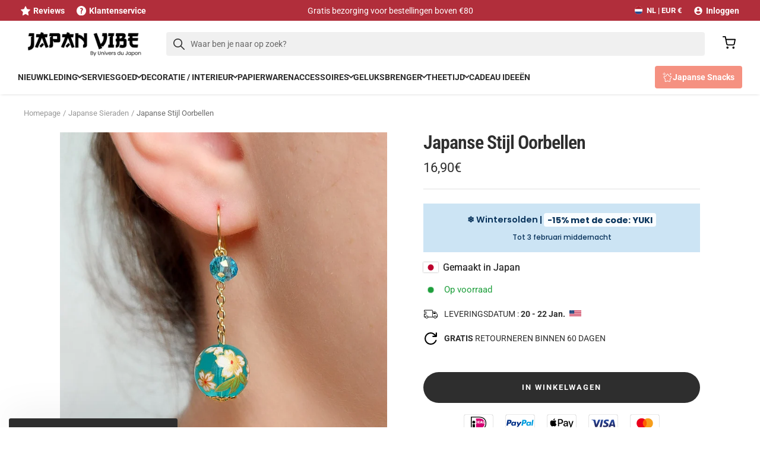

--- FILE ---
content_type: text/html; charset=utf-8
request_url: https://japan-vibe.nl/products/japanse-stijl-oorbellen
body_size: 58083
content:
<!doctype html><html class="no-js" lang="nl" dir="ltr">
  <head>
    <meta charset="utf-8">
    <meta name="viewport" content="width=device-width, initial-scale=1.0, height=device-height, minimum-scale=1.0, maximum-scale=1.0">
    <meta name="theme-color" content="#fff">

    <title>Japanse Stijl Oorbellen | Japan Vibe</title><meta name="description" content="Deze prachtige Japanse oorbellen zijn ontworpen om je vrouwelijkheid te benadrukken. Ze zwaaien en dansen met elke zelfverzekerde stap die je zet."><link rel="canonical" href="https://japan-vibe.nl/products/japanse-stijl-oorbellen"><link rel="shortcut icon" href="//japan-vibe.nl/cdn/shop/files/Favicon-02_96x96.png?v=1687458628" type="image/png"><link rel="preconnect" href="https://cdn.shopify.com">
    <link rel="dns-prefetch" href="https://productreviews.shopifycdn.com">
    <link rel="dns-prefetch" href="https://www.google-analytics.com"><link rel="preconnect" href="https://fonts.shopifycdn.com" crossorigin><link rel="preload" as="style" href="//japan-vibe.nl/cdn/shop/t/12/assets/theme.css?v=14244238838647132371747410713">
    <link rel="preload" as="style" href="//japan-vibe.nl/cdn/shop/t/12/assets/custom.css?v=171120063755613243751749104231">
    <link rel="preload" as="script" href="//japan-vibe.nl/cdn/shop/t/12/assets/vendor.min.js?v=47653863866131986491747410705">
    <link rel="preload" as="script" href="//japan-vibe.nl/cdn/shop/t/12/assets/theme.min.js?v=68883760597895953961747410712">
    <link rel="preload" as="script" href="//japan-vibe.nl/cdn/shop/t/12/assets/custom.min.js?v=174877704809260545791747410700"><link rel="preload" as="fetch" href="/products/japanse-stijl-oorbellen.js" crossorigin><link rel="preload" as="script" href="//japan-vibe.nl/cdn/shop/t/12/assets/flickity.js?v=176646718982628074891747410700"><meta property="og:type" content="product">
  <meta property="og:title" content="Japanse Stijl Oorbellen">
  <meta property="product:price:amount" content="16,90">
  <meta property="product:price:currency" content="EUR"><meta property="og:image" content="http://japan-vibe.nl/cdn/shop/products/boucles-doreilles-japonaises-pendantes-188.jpg?v=1697800139">
  <meta property="og:image:secure_url" content="https://japan-vibe.nl/cdn/shop/products/boucles-doreilles-japonaises-pendantes-188.jpg?v=1697800139">
  <meta property="og:image:width" content="800">
  <meta property="og:image:height" content="800"><meta property="og:description" content="Deze prachtige Japanse oorbellen zijn ontworpen om je vrouwelijkheid te benadrukken. Ze zwaaien en dansen met elke zelfverzekerde stap die je zet."><meta property="og:url" content="https://japan-vibe.nl/products/japanse-stijl-oorbellen">
<meta property="og:site_name" content="Japan Vibe"><meta name="twitter:card" content="summary"><meta name="twitter:title" content="Japanse Stijl Oorbellen">
  <meta name="twitter:description" content="

Oorbellen met Japans bloemen motief, bungelend met elegantie.

Deze prachtige Japanse oorbellen zijn ontworpen om je vrouwelijkheid te benadrukken. Ze zwaaien en dansen met elke zelfverzekerde stap die je zet. Met hun levendige kleuren zullen ze zeker opvallen en complimenten oogsten. Het bloemmotief voegt een vleugje zachtheid toe aan je outfit. Wij zijn absoluut betoverd door deze gracieuze, verfijnde oorbellen.
BESCHRIJVING OORBELLEN

Haaksluiting

Lengte: ongeveer 4,5 cm
Materiaal: roestvrij staal, acryl
Gemaakt in Japan
"><meta name="twitter:image" content="https://japan-vibe.nl/cdn/shop/products/boucles-doreilles-japonaises-pendantes-188_1200x1200_crop_center.jpg?v=1697800139">
  <meta name="twitter:image:alt" content="Japanse oorbellen">
    
  <script type="application/ld+json">
  {
    "@context": "https://schema.org",
    "@type": "Product",
    "productID": 8712638595370,
    "itemCondition": "https://schema.org/NewCondition",
    "offers": [{
          "@type": "Offer",
          "name": "Default Title",
          "availability":"https://schema.org/InStock",
          "price": 16.9,
          "priceCurrency": "EUR",
          "priceValidUntil": "2026-01-28",
          "itemCondition": "https://schema.org/NewCondition","sku": "UDJ-BIJOU51",
"url": "/products/japanse-stijl-oorbellen?variant=46878525718826"
        }
],"brand": {
      "@type": "Brand",
      "name": "Japan Vibe"
    },
    "name": "Japanse Stijl Oorbellen",
    "description": "\n\nOorbellen met Japans bloemen motief, bungelend met elegantie.\n\nDeze prachtige Japanse oorbellen zijn ontworpen om je vrouwelijkheid te benadrukken. Ze zwaaien en dansen met elke zelfverzekerde stap die je zet. Met hun levendige kleuren zullen ze zeker opvallen en complimenten oogsten. Het bloemmotief voegt een vleugje zachtheid toe aan je outfit. Wij zijn absoluut betoverd door deze gracieuze, verfijnde oorbellen.\nBESCHRIJVING OORBELLEN\n\nHaaksluiting\n\nLengte: ongeveer 4,5 cm\nMateriaal: roestvrij staal, acryl\nGemaakt in Japan\n",
    "category": "bijoux",
    "url": "/products/japanse-stijl-oorbellen",
    "sku": "UDJ-BIJOU51",
    "image": {
      "@type": "ImageObject",
      "url": "https://japan-vibe.nl/cdn/shop/products/boucles-doreilles-japonaises-pendantes-188.jpg?v=1697800139&width=1024",
      "image": "https://japan-vibe.nl/cdn/shop/products/boucles-doreilles-japonaises-pendantes-188.jpg?v=1697800139&width=1024",
      "name": "Japanse oorbellen",
      "width": "1024",
      "height": "1024"
    }
  }
  </script>



  <script type="application/ld+json">
  {
    "@context": "https://schema.org",
    "@type": "BreadcrumbList",
  "itemListElement": [{
      "@type": "ListItem",
      "position": 1,
      "name": "Homepage",
      "item": "https://japan-vibe.nl"
    },{
          "@type": "ListItem",
          "position": 2,
          "name": "Japanse Sieraden",
          "item": "https://japan-vibe.nl/collections/japanse-sieraden"
        }, {
          "@type": "ListItem",
          "position": 3,
          "name": "Japanse Stijl Oorbellen",
          "item": "https://japan-vibe.nl/products/japanse-stijl-oorbellen"
        }]
  }
  </script>


    <link rel="preload" href="//japan-vibe.nl/cdn/fonts/roboto_condensed/robotocondensed_n6.c516dc992de767fe135f0d2baded23e033d4e3ea.woff2" as="font" type="font/woff2" crossorigin><link rel="preload" href="//japan-vibe.nl/cdn/fonts/roboto/roboto_n4.2019d890f07b1852f56ce63ba45b2db45d852cba.woff2" as="font" type="font/woff2" crossorigin><style>
  /* Typography (heading) */
  @font-face {
  font-family: "Roboto Condensed";
  font-weight: 600;
  font-style: normal;
  font-display: swap;
  src: url("//japan-vibe.nl/cdn/fonts/roboto_condensed/robotocondensed_n6.c516dc992de767fe135f0d2baded23e033d4e3ea.woff2") format("woff2"),
       url("//japan-vibe.nl/cdn/fonts/roboto_condensed/robotocondensed_n6.881fbb9b185667f58f34ac71cbecd9f5ba6c3efe.woff") format("woff");
}

@font-face {
  font-family: "Roboto Condensed";
  font-weight: 600;
  font-style: italic;
  font-display: swap;
  src: url("//japan-vibe.nl/cdn/fonts/roboto_condensed/robotocondensed_i6.c9770aa95711259894f917065fd1d7cc3bcfa122.woff2") format("woff2"),
       url("//japan-vibe.nl/cdn/fonts/roboto_condensed/robotocondensed_i6.cc02aa89ebb03a4bf4511145d33241da8320978a.woff") format("woff");
}

/* Typography (body) */
  @font-face {
  font-family: Roboto;
  font-weight: 400;
  font-style: normal;
  font-display: swap;
  src: url("//japan-vibe.nl/cdn/fonts/roboto/roboto_n4.2019d890f07b1852f56ce63ba45b2db45d852cba.woff2") format("woff2"),
       url("//japan-vibe.nl/cdn/fonts/roboto/roboto_n4.238690e0007583582327135619c5f7971652fa9d.woff") format("woff");
}

@font-face {
  font-family: Roboto;
  font-weight: 400;
  font-style: italic;
  font-display: swap;
  src: url("//japan-vibe.nl/cdn/fonts/roboto/roboto_i4.57ce898ccda22ee84f49e6b57ae302250655e2d4.woff2") format("woff2"),
       url("//japan-vibe.nl/cdn/fonts/roboto/roboto_i4.b21f3bd061cbcb83b824ae8c7671a82587b264bf.woff") format("woff");
}

@font-face {
  font-family: Roboto;
  font-weight: 700;
  font-style: normal;
  font-display: swap;
  src: url("//japan-vibe.nl/cdn/fonts/roboto/roboto_n7.f38007a10afbbde8976c4056bfe890710d51dec2.woff2") format("woff2"),
       url("//japan-vibe.nl/cdn/fonts/roboto/roboto_n7.94bfdd3e80c7be00e128703d245c207769d763f9.woff") format("woff");
}

@font-face {
  font-family: Roboto;
  font-weight: 700;
  font-style: italic;
  font-display: swap;
  src: url("//japan-vibe.nl/cdn/fonts/roboto/roboto_i7.7ccaf9410746f2c53340607c42c43f90a9005937.woff2") format("woff2"),
       url("//japan-vibe.nl/cdn/fonts/roboto/roboto_i7.49ec21cdd7148292bffea74c62c0df6e93551516.woff") format("woff");
}

:root {--heading-color: 46, 46, 46;
    --text-color: 46, 46, 46;
    --background: 255, 255, 255;
    --secondary-background: 247, 247, 247;
    --border-color: 224, 224, 224;
    --border-color-darker: 171, 171, 171;
    --success-color: 169, 193, 191;
    --success-background: 238, 243, 242;
    --error-color: 217, 95, 105;
    --error-background: 252, 244, 245;
    --primary-button-background: 46, 46, 46;
    --primary-button-text-color: 255, 255, 255;
    --secondary-button-background: 169, 193, 191;
    --secondary-button-text-color: 255, 255, 255;
    --product-star-rating: 227, 158, 0;
    --product-on-sale-accent: 72, 171, 135;
    --product-sold-out-accent: 46, 46, 46;
    --product-custom-label-background: 169, 193, 191;
    --product-custom-label-text-color: 0, 0, 0;
    --product-custom-label-2-background: 247, 247, 247;
    --product-custom-label-2-text-color: 0, 0, 0;
    --product-low-stock-text-color: 204, 85, 0;
    --product-in-stock-text-color: 30, 159, 60;
    --loading-bar-background: 46, 46, 46;

    /* We duplicate some "base" colors as root colors, which is useful to use on drawer elements or popover without. Those should not be overridden to avoid issues */
    --root-heading-color: 46, 46, 46;
    --root-text-color: 46, 46, 46;
    --root-background: 255, 255, 255;
    --root-border-color: 224, 224, 224;
    --root-primary-button-background: 46, 46, 46;
    --root-primary-button-text-color: 255, 255, 255;

    /* Custom brand colors */
    --color-primary-1: 177, 46, 59;
    --color-primary-2: , , ;
    --color-secondary-1: 46, 46, 46;
    --color-secondary-2: 27, 31, 35;
    --color-contrasting-1: 247, 247, 247;
    --color-contrasting-2: 217, 95, 105;

    --base-font-size: 15px;
    --heading-font-family: "Roboto Condensed", sans-serif;
    --heading-font-weight: 600;
    --heading-font-style: normal;
    --heading-text-transform: normal;
    --text-font-family: Roboto, sans-serif;
    --text-font-weight: 400;
    --text-font-style: normal;
    --text-font-bold-weight: 700;

    /* Typography (font size) */
    --heading-xxsmall-font-size: 10px;
    --heading-xsmall-font-size: 10px;
    --heading-small-font-size: 11px;
    --heading-large-font-size: 24px;
    --heading-h1-font-size: 22px;
    --heading-h2-font-size: 22px;
    --heading-h3-font-size: 17px;
    --heading-h4-font-size: 16px;
    --heading-h5-font-size: 14px;
    --heading-h6-font-size: 12px;

    /* Control the look and feel of the theme by changing radius of various elements */
    --button-border-radius: 30px;
    --block-border-radius: 0px;
    --block-border-radius-reduced: 0px;
    --color-swatch-border-radius: 100%;

    /* Button size */
    --button-height: 48px;
    --button-small-height: 40px;

    /* Form related */
    --form-input-field-height: 48px;
    --form-input-gap: 16px;
    --form-submit-margin: 24px;

    /* Product listing related variables */
    --product-list-block-spacing: 32px;

    /* Video related */
    --play-button-background: 255, 255, 255;
    --play-button-arrow: 46, 46, 46;

    /* RTL support */
    --transform-logical-flip: 1;
    --transform-origin-start: left;
    --transform-origin-end: right;

    /* Other */
    --zoom-cursor-svg-url: url(//japan-vibe.nl/cdn/shop/t/12/assets/zoom-cursor.svg?v=23032746280010648461747410724);
    --arrow-right-svg-url: url(//japan-vibe.nl/cdn/shop/t/12/assets/arrow-right.svg?v=37125588863929522331747410724);
    --arrow-left-svg-url: url(//japan-vibe.nl/cdn/shop/t/12/assets/arrow-left.svg?v=72704018666182337441747410724);

    /* Some useful variables that we can reuse in our CSS. Some explanation are needed for some of them:
       - container-max-width-minus-gutters: represents the container max width without the edge gutters
       - container-outer-width: considering the screen width, represent all the space outside the container
       - container-outer-margin: same as container-outer-width but get set to 0 inside a container
       - container-inner-width: the effective space inside the container (minus gutters)
       - grid-column-width: represents the width of a single column of the grid
       - vertical-breather: this is a variable that defines the global "spacing" between sections, and inside the section
                            to create some "breath" and minimum spacing
     */
    --container-max-width: 1600px;
    --container-gutter: 24px;
    --container-max-width-minus-gutters: calc(var(--container-max-width) - (var(--container-gutter)) * 2);
    --container-outer-width: max(calc((100vw - var(--container-max-width-minus-gutters)) / 2), var(--container-gutter));
    --container-outer-margin: var(--container-outer-width);
    --container-inner-width: calc(100vw - var(--container-outer-width) * 2);

    --grid-column-count: 10;
    --grid-gap: 24px;
    --grid-column-width: calc((100vw - var(--container-outer-width) * 2 - var(--grid-gap) * (var(--grid-column-count) - 1)) / var(--grid-column-count));

    --vertical-breather: 48px;
    --vertical-breather-tight: 48px;

    /* Shopify related variables */
    --payment-terms-background-color: #ffffff;
  }

  /* button overlay contrast */.button--primary {
      --button-overlay-color: rgba(255, 255, 255, 0.07);
      background-image: linear-gradient(
          0deg,
          rgb(var(--button-background)),
          rgb(var(--button-background)) 10%,
          var(--button-overlay-color) 10%,
          var(--button-overlay-color) 100%
        ),
        linear-gradient(rgb(var(--button-background)), rgb(var(--button-background))) !important;
    }

  @media screen and (min-width: 741px) {
    :root {
      --container-gutter: 40px;
      --grid-column-count: 20;
      --vertical-breather: 64px;
      --vertical-breather-tight: 64px;

      /* Typography (font size) */
      --heading-xsmall-font-size: 11px;
      --heading-small-font-size: 12px;
      --heading-large-font-size: 36px;
      --heading-h1-font-size: 32px;
      --heading-h2-font-size: 28px;
      --heading-h3-font-size: 23px;
      --heading-h4-font-size: 18px;
      --heading-h5-font-size: 16px;
      --heading-h6-font-size: 14px;

      /* Form related */
      --form-input-field-height: 52px;
      --form-submit-margin: 32px;

      /* Button size */
      --button-height: 52px;
      --button-small-height: 44px;
    }
  }

  @media screen and (min-width: 1200px) {
    :root {
      --vertical-breather: 80px;
      --vertical-breather-tight: 64px;
      --product-list-block-spacing: 48px;
    }
  }

  @media screen and (min-width: 1600px) {
    :root {
      --vertical-breather: 90px;
      --vertical-breather-tight: 64px;
    }
  }
</style>
    <script>
  // This allows to expose several variables to the global scope, to be used in scripts
  window.themeVariables = {
    settings: {
      direction: "ltr",
      pageType: "product",
      cartCount: 0,
      moneyFormat: "{{amount_with_comma_separator}}€",
      moneyWithCurrencyFormat: "€{{amount_with_comma_separator}} EUR",
      showVendor: false,
      discountMode: "percentage",
      currencyCodeEnabled: false,
      cartType: "page",
      cartCurrency: "EUR",
      mobileZoomFactor: 2.5
    },

    routes: {
      host: "japan-vibe.nl",
      rootUrl: "\/",
      rootUrlWithoutSlash: '',
      cartUrl: "\/cart",
      cartAddUrl: "\/cart\/add",
      cartChangeUrl: "\/cart\/change",
      searchUrl: "\/search",
      predictiveSearchUrl: "\/search\/suggest",
      productRecommendationsUrl: "\/recommendations\/products"
    },

    strings: {
      accessibilityDelete: "Verwijderen",
      accessibilityClose: "Dichtbij",
      collectionSoldOut: "Uitverkocht",
      collectionDiscount: "Bespaar @savings@",
      productSalePrice: "Verkoopprijs",
      productRegularPrice: "Normale prijs",
      productFormUnavailable: "Niet beschikbaar",
      productFormSoldOut: "Uitverkocht",
      productFormPreOrder: "Voorafgaande bestelling",
      productFormAddToCart: "in winkelwagen",
      searchNoResults: "Er zijn geen resultaten gevonden.",
      searchNewSearch: "Nieuwe zoekopdracht",
      searchProducts: "Producten",
      searchArticles: "logboek",
      searchPages: "Pagina\u0026#39;s",
      searchCollections: "Collecties",
      cartViewCart: "Winkelwagen bekijken",
      cartItemAdded: "Item toegevoegd aan je winkelwagen!",
      cartItemAddedShort: "Item toegevoegd!",
      cartAddOrderNote: "Voeg opmerking aan bestelling toe",
      cartEditOrderNote: "Opmerking bestelling wijzigen",
      shippingEstimatorNoResults: "Sorry, we verzenden niet naar je adres.",
      shippingEstimatorOneResult: "Er is één verzendtarief voor jouw adres:",
      shippingEstimatorMultipleResults: "Er zijn verschillende verzendtarieven voor jouw adres:",
      shippingEstimatorError: "Er zijn één of meerdere fouten opgetreden tijdens het opvragen van de verzendtarieven:"
    },

    libs: {
      flickity: "\/\/japan-vibe.nl\/cdn\/shop\/t\/12\/assets\/flickity.js?v=176646718982628074891747410700",
      photoswipe: "\/\/japan-vibe.nl\/cdn\/shop\/t\/12\/assets\/photoswipe.js?v=132268647426145925301747410705",
      qrCode: "\/\/japan-vibe.nl\/cdn\/shopifycloud\/storefront\/assets\/themes_support\/vendor\/qrcode-3f2b403b.js"
    },

    breakpoints: {
      phone: 'screen and (max-width: 740px)',
      tablet: 'screen and (min-width: 741px) and (max-width: 999px)',
      tabletAndUp: 'screen and (min-width: 741px)',
      pocket: 'screen and (max-width: 999px)',
      lap: 'screen and (min-width: 1000px) and (max-width: 1199px)',
      lapAndUp: 'screen and (min-width: 1000px)',
      desktop: 'screen and (min-width: 1200px)',
      wide: 'screen and (min-width: 1400px)'
    }
  };

  window.addEventListener('pageshow', async () => {
    const cartContent = await (await fetch(`${window.themeVariables.routes.cartUrl}.js`, {cache: 'reload'})).json();
    document.documentElement.dispatchEvent(new CustomEvent('cart:refresh', {detail: {cart: cartContent}}));
  });

  if ('noModule' in HTMLScriptElement.prototype) {
    // Old browsers (like IE) that does not support module will be considered as if not executing JS at all
    document.documentElement.className = document.documentElement.className.replace('no-js', 'js');

    requestAnimationFrame(() => {
      const viewportHeight = (window.visualViewport ? window.visualViewport.height : document.documentElement.clientHeight);
      document.documentElement.style.setProperty('--window-height',viewportHeight + 'px');
    });
  }// We save the product ID in local storage to be eventually used for recently viewed section
    try {
      const items = JSON.parse(localStorage.getItem('theme:recently-viewed-products') || '[]');

      // We check if the current product already exists, and if it does not, we add it at the start
      if (!items.includes(8712638595370)) {
        items.unshift(8712638595370);
      }

      localStorage.setItem('theme:recently-viewed-products', JSON.stringify(items.slice(0, 20)));
    } catch (e) {
      // Safari in private mode does not allow setting item, we silently fail
    }</script>

    <link rel="stylesheet" href="//japan-vibe.nl/cdn/shop/t/12/assets/theme.css?v=14244238838647132371747410713">
    <link rel="stylesheet" href="//japan-vibe.nl/cdn/shop/t/12/assets/custom.css?v=171120063755613243751749104231">
    <script defer src="//japan-vibe.nl/cdn/shop/t/12/assets/vendor.min.js?v=47653863866131986491747410705"></script>
    <script defer src="//japan-vibe.nl/cdn/shop/t/12/assets/theme.min.js?v=68883760597895953961747410712"></script>
    <script defer src="//japan-vibe.nl/cdn/shop/t/12/assets/custom.min.js?v=174877704809260545791747410700"></script>
  

    <script>window.performance && window.performance.mark && window.performance.mark('shopify.content_for_header.start');</script><meta name="facebook-domain-verification" content="hxbhqny7etd3ylamwr5rssv1py0uqq">
<meta id="shopify-digital-wallet" name="shopify-digital-wallet" content="/77482557738/digital_wallets/dialog">
<meta name="shopify-checkout-api-token" content="fa684a2cdb59d3f0c2ef863ba7af54b2">
<meta id="in-context-paypal-metadata" data-shop-id="77482557738" data-venmo-supported="false" data-environment="production" data-locale="nl_NL" data-paypal-v4="true" data-currency="EUR">
<link rel="alternate" type="application/json+oembed" href="https://japan-vibe.nl/products/japanse-stijl-oorbellen.oembed">
<script async="async" src="/checkouts/internal/preloads.js?locale=nl-NL"></script>
<script id="apple-pay-shop-capabilities" type="application/json">{"shopId":77482557738,"countryCode":"FR","currencyCode":"EUR","merchantCapabilities":["supports3DS"],"merchantId":"gid:\/\/shopify\/Shop\/77482557738","merchantName":"Japan Vibe","requiredBillingContactFields":["postalAddress","email","phone"],"requiredShippingContactFields":["postalAddress","email","phone"],"shippingType":"shipping","supportedNetworks":["visa","masterCard","amex","maestro"],"total":{"type":"pending","label":"Japan Vibe","amount":"1.00"},"shopifyPaymentsEnabled":true,"supportsSubscriptions":true}</script>
<script id="shopify-features" type="application/json">{"accessToken":"fa684a2cdb59d3f0c2ef863ba7af54b2","betas":["rich-media-storefront-analytics"],"domain":"japan-vibe.nl","predictiveSearch":true,"shopId":77482557738,"locale":"nl"}</script>
<script>var Shopify = Shopify || {};
Shopify.shop = "japanvibe-shop.myshopify.com";
Shopify.locale = "nl";
Shopify.currency = {"active":"EUR","rate":"1.0"};
Shopify.country = "NL";
Shopify.theme = {"name":"Theme JV • 1.5.0","id":181393916288,"schema_name":"Focal","schema_version":"10.1.3","theme_store_id":null,"role":"main"};
Shopify.theme.handle = "null";
Shopify.theme.style = {"id":null,"handle":null};
Shopify.cdnHost = "japan-vibe.nl/cdn";
Shopify.routes = Shopify.routes || {};
Shopify.routes.root = "/";</script>
<script type="module">!function(o){(o.Shopify=o.Shopify||{}).modules=!0}(window);</script>
<script>!function(o){function n(){var o=[];function n(){o.push(Array.prototype.slice.apply(arguments))}return n.q=o,n}var t=o.Shopify=o.Shopify||{};t.loadFeatures=n(),t.autoloadFeatures=n()}(window);</script>
<script id="shop-js-analytics" type="application/json">{"pageType":"product"}</script>
<script defer="defer" async type="module" src="//japan-vibe.nl/cdn/shopifycloud/shop-js/modules/v2/client.init-shop-cart-sync_BHF27ruw.nl.esm.js"></script>
<script defer="defer" async type="module" src="//japan-vibe.nl/cdn/shopifycloud/shop-js/modules/v2/chunk.common_Dwaf6e9K.esm.js"></script>
<script type="module">
  await import("//japan-vibe.nl/cdn/shopifycloud/shop-js/modules/v2/client.init-shop-cart-sync_BHF27ruw.nl.esm.js");
await import("//japan-vibe.nl/cdn/shopifycloud/shop-js/modules/v2/chunk.common_Dwaf6e9K.esm.js");

  window.Shopify.SignInWithShop?.initShopCartSync?.({"fedCMEnabled":true,"windoidEnabled":true});

</script>
<script>(function() {
  var isLoaded = false;
  function asyncLoad() {
    if (isLoaded) return;
    isLoaded = true;
    var urls = ["https:\/\/loox.io\/widget\/2u5v96vcVO\/loox.1692108765331.js?shop=japanvibe-shop.myshopify.com","https:\/\/ecommplugins-scripts.trustpilot.com\/v2.1\/js\/header.min.js?settings=eyJrZXkiOiJPaHlIQ01JM2wwaTBScnJUIiwicyI6Im5vbmUifQ==\u0026shop=japanvibe-shop.myshopify.com","https:\/\/ecommplugins-trustboxsettings.trustpilot.com\/japanvibe-shop.myshopify.com.js?settings=1762428254899\u0026shop=japanvibe-shop.myshopify.com","https:\/\/ecommplugins-scripts.trustpilot.com\/v2.1\/js\/success.min.js?settings=eyJrZXkiOiJPaHlIQ01JM2wwaTBScnJUIiwicyI6Im5vbmUiLCJ0IjpbIm9yZGVycy9mdWxmaWxsZWQiXSwidiI6IiIsImEiOiIifQ==\u0026shop=japanvibe-shop.myshopify.com","https:\/\/widget.trustpilot.com\/bootstrap\/v5\/tp.widget.sync.bootstrap.min.js?shop=japanvibe-shop.myshopify.com"];
    for (var i = 0; i < urls.length; i++) {
      var s = document.createElement('script');
      s.type = 'text/javascript';
      s.async = true;
      s.src = urls[i];
      var x = document.getElementsByTagName('script')[0];
      x.parentNode.insertBefore(s, x);
    }
  };
  if(window.attachEvent) {
    window.attachEvent('onload', asyncLoad);
  } else {
    window.addEventListener('load', asyncLoad, false);
  }
})();</script>
<script id="__st">var __st={"a":77482557738,"offset":3600,"reqid":"9731d959-a5a2-4b10-a441-67fd9c06b47f-1768694936","pageurl":"japan-vibe.nl\/products\/japanse-stijl-oorbellen","u":"c45de77448dc","p":"product","rtyp":"product","rid":8712638595370};</script>
<script>window.ShopifyPaypalV4VisibilityTracking = true;</script>
<script id="captcha-bootstrap">!function(){'use strict';const t='contact',e='account',n='new_comment',o=[[t,t],['blogs',n],['comments',n],[t,'customer']],c=[[e,'customer_login'],[e,'guest_login'],[e,'recover_customer_password'],[e,'create_customer']],r=t=>t.map((([t,e])=>`form[action*='/${t}']:not([data-nocaptcha='true']) input[name='form_type'][value='${e}']`)).join(','),a=t=>()=>t?[...document.querySelectorAll(t)].map((t=>t.form)):[];function s(){const t=[...o],e=r(t);return a(e)}const i='password',u='form_key',d=['recaptcha-v3-token','g-recaptcha-response','h-captcha-response',i],f=()=>{try{return window.sessionStorage}catch{return}},m='__shopify_v',_=t=>t.elements[u];function p(t,e,n=!1){try{const o=window.sessionStorage,c=JSON.parse(o.getItem(e)),{data:r}=function(t){const{data:e,action:n}=t;return t[m]||n?{data:e,action:n}:{data:t,action:n}}(c);for(const[e,n]of Object.entries(r))t.elements[e]&&(t.elements[e].value=n);n&&o.removeItem(e)}catch(o){console.error('form repopulation failed',{error:o})}}const l='form_type',E='cptcha';function T(t){t.dataset[E]=!0}const w=window,h=w.document,L='Shopify',v='ce_forms',y='captcha';let A=!1;((t,e)=>{const n=(g='f06e6c50-85a8-45c8-87d0-21a2b65856fe',I='https://cdn.shopify.com/shopifycloud/storefront-forms-hcaptcha/ce_storefront_forms_captcha_hcaptcha.v1.5.2.iife.js',D={infoText:'Beschermd door hCaptcha',privacyText:'Privacy',termsText:'Voorwaarden'},(t,e,n)=>{const o=w[L][v],c=o.bindForm;if(c)return c(t,g,e,D).then(n);var r;o.q.push([[t,g,e,D],n]),r=I,A||(h.body.append(Object.assign(h.createElement('script'),{id:'captcha-provider',async:!0,src:r})),A=!0)});var g,I,D;w[L]=w[L]||{},w[L][v]=w[L][v]||{},w[L][v].q=[],w[L][y]=w[L][y]||{},w[L][y].protect=function(t,e){n(t,void 0,e),T(t)},Object.freeze(w[L][y]),function(t,e,n,w,h,L){const[v,y,A,g]=function(t,e,n){const i=e?o:[],u=t?c:[],d=[...i,...u],f=r(d),m=r(i),_=r(d.filter((([t,e])=>n.includes(e))));return[a(f),a(m),a(_),s()]}(w,h,L),I=t=>{const e=t.target;return e instanceof HTMLFormElement?e:e&&e.form},D=t=>v().includes(t);t.addEventListener('submit',(t=>{const e=I(t);if(!e)return;const n=D(e)&&!e.dataset.hcaptchaBound&&!e.dataset.recaptchaBound,o=_(e),c=g().includes(e)&&(!o||!o.value);(n||c)&&t.preventDefault(),c&&!n&&(function(t){try{if(!f())return;!function(t){const e=f();if(!e)return;const n=_(t);if(!n)return;const o=n.value;o&&e.removeItem(o)}(t);const e=Array.from(Array(32),(()=>Math.random().toString(36)[2])).join('');!function(t,e){_(t)||t.append(Object.assign(document.createElement('input'),{type:'hidden',name:u})),t.elements[u].value=e}(t,e),function(t,e){const n=f();if(!n)return;const o=[...t.querySelectorAll(`input[type='${i}']`)].map((({name:t})=>t)),c=[...d,...o],r={};for(const[a,s]of new FormData(t).entries())c.includes(a)||(r[a]=s);n.setItem(e,JSON.stringify({[m]:1,action:t.action,data:r}))}(t,e)}catch(e){console.error('failed to persist form',e)}}(e),e.submit())}));const S=(t,e)=>{t&&!t.dataset[E]&&(n(t,e.some((e=>e===t))),T(t))};for(const o of['focusin','change'])t.addEventListener(o,(t=>{const e=I(t);D(e)&&S(e,y())}));const B=e.get('form_key'),M=e.get(l),P=B&&M;t.addEventListener('DOMContentLoaded',(()=>{const t=y();if(P)for(const e of t)e.elements[l].value===M&&p(e,B);[...new Set([...A(),...v().filter((t=>'true'===t.dataset.shopifyCaptcha))])].forEach((e=>S(e,t)))}))}(h,new URLSearchParams(w.location.search),n,t,e,['guest_login'])})(!0,!0)}();</script>
<script integrity="sha256-4kQ18oKyAcykRKYeNunJcIwy7WH5gtpwJnB7kiuLZ1E=" data-source-attribution="shopify.loadfeatures" defer="defer" src="//japan-vibe.nl/cdn/shopifycloud/storefront/assets/storefront/load_feature-a0a9edcb.js" crossorigin="anonymous"></script>
<script data-source-attribution="shopify.dynamic_checkout.dynamic.init">var Shopify=Shopify||{};Shopify.PaymentButton=Shopify.PaymentButton||{isStorefrontPortableWallets:!0,init:function(){window.Shopify.PaymentButton.init=function(){};var t=document.createElement("script");t.src="https://japan-vibe.nl/cdn/shopifycloud/portable-wallets/latest/portable-wallets.nl.js",t.type="module",document.head.appendChild(t)}};
</script>
<script data-source-attribution="shopify.dynamic_checkout.buyer_consent">
  function portableWalletsHideBuyerConsent(e){var t=document.getElementById("shopify-buyer-consent"),n=document.getElementById("shopify-subscription-policy-button");t&&n&&(t.classList.add("hidden"),t.setAttribute("aria-hidden","true"),n.removeEventListener("click",e))}function portableWalletsShowBuyerConsent(e){var t=document.getElementById("shopify-buyer-consent"),n=document.getElementById("shopify-subscription-policy-button");t&&n&&(t.classList.remove("hidden"),t.removeAttribute("aria-hidden"),n.addEventListener("click",e))}window.Shopify?.PaymentButton&&(window.Shopify.PaymentButton.hideBuyerConsent=portableWalletsHideBuyerConsent,window.Shopify.PaymentButton.showBuyerConsent=portableWalletsShowBuyerConsent);
</script>
<script data-source-attribution="shopify.dynamic_checkout.cart.bootstrap">document.addEventListener("DOMContentLoaded",(function(){function t(){return document.querySelector("shopify-accelerated-checkout-cart, shopify-accelerated-checkout")}if(t())Shopify.PaymentButton.init();else{new MutationObserver((function(e,n){t()&&(Shopify.PaymentButton.init(),n.disconnect())})).observe(document.body,{childList:!0,subtree:!0})}}));
</script>
<link id="shopify-accelerated-checkout-styles" rel="stylesheet" media="screen" href="https://japan-vibe.nl/cdn/shopifycloud/portable-wallets/latest/accelerated-checkout-backwards-compat.css" crossorigin="anonymous">
<style id="shopify-accelerated-checkout-cart">
        #shopify-buyer-consent {
  margin-top: 1em;
  display: inline-block;
  width: 100%;
}

#shopify-buyer-consent.hidden {
  display: none;
}

#shopify-subscription-policy-button {
  background: none;
  border: none;
  padding: 0;
  text-decoration: underline;
  font-size: inherit;
  cursor: pointer;
}

#shopify-subscription-policy-button::before {
  box-shadow: none;
}

      </style>

<script>window.performance && window.performance.mark && window.performance.mark('shopify.content_for_header.end');</script>
  
	<script>var loox_global_hash = '1768428383224';</script><style>.loox-reviews-default { max-width: 1200px; margin: 0 auto; }.loox-rating .loox-icon { color:#FFCC4D; }
:root { --lxs-rating-icon-color: #FFCC4D; }</style>

    <!-- TrustBox script -->
<script type="text/javascript" src="//widget.trustpilot.com/bootstrap/v5/tp.widget.bootstrap.min.js" async></script>
<!-- End TrustBox script -->
    
<!-- BEGIN app block: shopify://apps/consentmo-gdpr/blocks/gdpr_cookie_consent/4fbe573f-a377-4fea-9801-3ee0858cae41 -->


<!-- END app block --><!-- BEGIN app block: shopify://apps/sitemap-noindex-pro-seo/blocks/app-embed/4d815e2c-5af0-46ba-8301-d0f9cf660031 -->
<!-- END app block --><!-- BEGIN app block: shopify://apps/klaviyo-email-marketing-sms/blocks/klaviyo-onsite-embed/2632fe16-c075-4321-a88b-50b567f42507 -->












  <script async src="https://static.klaviyo.com/onsite/js/TZmJ33/klaviyo.js?company_id=TZmJ33"></script>
  <script>!function(){if(!window.klaviyo){window._klOnsite=window._klOnsite||[];try{window.klaviyo=new Proxy({},{get:function(n,i){return"push"===i?function(){var n;(n=window._klOnsite).push.apply(n,arguments)}:function(){for(var n=arguments.length,o=new Array(n),w=0;w<n;w++)o[w]=arguments[w];var t="function"==typeof o[o.length-1]?o.pop():void 0,e=new Promise((function(n){window._klOnsite.push([i].concat(o,[function(i){t&&t(i),n(i)}]))}));return e}}})}catch(n){window.klaviyo=window.klaviyo||[],window.klaviyo.push=function(){var n;(n=window._klOnsite).push.apply(n,arguments)}}}}();</script>

  
    <script id="viewed_product">
      if (item == null) {
        var _learnq = _learnq || [];

        var MetafieldReviews = null
        var MetafieldYotpoRating = null
        var MetafieldYotpoCount = null
        var MetafieldLooxRating = null
        var MetafieldLooxCount = null
        var okendoProduct = null
        var okendoProductReviewCount = null
        var okendoProductReviewAverageValue = null
        try {
          // The following fields are used for Customer Hub recently viewed in order to add reviews.
          // This information is not part of __kla_viewed. Instead, it is part of __kla_viewed_reviewed_items
          MetafieldReviews = {};
          MetafieldYotpoRating = null
          MetafieldYotpoCount = null
          MetafieldLooxRating = null
          MetafieldLooxCount = null

          okendoProduct = null
          // If the okendo metafield is not legacy, it will error, which then requires the new json formatted data
          if (okendoProduct && 'error' in okendoProduct) {
            okendoProduct = null
          }
          okendoProductReviewCount = okendoProduct ? okendoProduct.reviewCount : null
          okendoProductReviewAverageValue = okendoProduct ? okendoProduct.reviewAverageValue : null
        } catch (error) {
          console.error('Error in Klaviyo onsite reviews tracking:', error);
        }

        var item = {
          Name: "Japanse Stijl Oorbellen",
          ProductID: 8712638595370,
          Categories: ["Japanse Oorbellen","Japanse Sieraden"],
          ImageURL: "https://japan-vibe.nl/cdn/shop/products/boucles-doreilles-japonaises-pendantes-188_grande.jpg?v=1697800139",
          URL: "https://japan-vibe.nl/products/japanse-stijl-oorbellen",
          Brand: "Japan Vibe",
          Price: "16,90€",
          Value: "16,90",
          CompareAtPrice: "0,00€"
        };
        _learnq.push(['track', 'Viewed Product', item]);
        _learnq.push(['trackViewedItem', {
          Title: item.Name,
          ItemId: item.ProductID,
          Categories: item.Categories,
          ImageUrl: item.ImageURL,
          Url: item.URL,
          Metadata: {
            Brand: item.Brand,
            Price: item.Price,
            Value: item.Value,
            CompareAtPrice: item.CompareAtPrice
          },
          metafields:{
            reviews: MetafieldReviews,
            yotpo:{
              rating: MetafieldYotpoRating,
              count: MetafieldYotpoCount,
            },
            loox:{
              rating: MetafieldLooxRating,
              count: MetafieldLooxCount,
            },
            okendo: {
              rating: okendoProductReviewAverageValue,
              count: okendoProductReviewCount,
            }
          }
        }]);
      }
    </script>
  




  <script>
    window.klaviyoReviewsProductDesignMode = false
  </script>







<!-- END app block --><script src="https://cdn.shopify.com/extensions/709e1469-4e8c-40fb-b836-6784f1197056/fabrikator-inventory-assistant-10/assets/product-customizer.js" type="text/javascript" defer="defer"></script>
<script src="https://cdn.shopify.com/extensions/019bc798-8961-78a8-a4e0-9b2049d94b6d/consentmo-gdpr-575/assets/consentmo_cookie_consent.js" type="text/javascript" defer="defer"></script>
<link href="https://cdn.shopify.com/extensions/709e1469-4e8c-40fb-b836-6784f1197056/fabrikator-inventory-assistant-10/assets/product-customizer.css" rel="stylesheet" type="text/css" media="all">
<link href="https://monorail-edge.shopifysvc.com" rel="dns-prefetch">
<script>(function(){if ("sendBeacon" in navigator && "performance" in window) {try {var session_token_from_headers = performance.getEntriesByType('navigation')[0].serverTiming.find(x => x.name == '_s').description;} catch {var session_token_from_headers = undefined;}var session_cookie_matches = document.cookie.match(/_shopify_s=([^;]*)/);var session_token_from_cookie = session_cookie_matches && session_cookie_matches.length === 2 ? session_cookie_matches[1] : "";var session_token = session_token_from_headers || session_token_from_cookie || "";function handle_abandonment_event(e) {var entries = performance.getEntries().filter(function(entry) {return /monorail-edge.shopifysvc.com/.test(entry.name);});if (!window.abandonment_tracked && entries.length === 0) {window.abandonment_tracked = true;var currentMs = Date.now();var navigation_start = performance.timing.navigationStart;var payload = {shop_id: 77482557738,url: window.location.href,navigation_start,duration: currentMs - navigation_start,session_token,page_type: "product"};window.navigator.sendBeacon("https://monorail-edge.shopifysvc.com/v1/produce", JSON.stringify({schema_id: "online_store_buyer_site_abandonment/1.1",payload: payload,metadata: {event_created_at_ms: currentMs,event_sent_at_ms: currentMs}}));}}window.addEventListener('pagehide', handle_abandonment_event);}}());</script>
<script id="web-pixels-manager-setup">(function e(e,d,r,n,o){if(void 0===o&&(o={}),!Boolean(null===(a=null===(i=window.Shopify)||void 0===i?void 0:i.analytics)||void 0===a?void 0:a.replayQueue)){var i,a;window.Shopify=window.Shopify||{};var t=window.Shopify;t.analytics=t.analytics||{};var s=t.analytics;s.replayQueue=[],s.publish=function(e,d,r){return s.replayQueue.push([e,d,r]),!0};try{self.performance.mark("wpm:start")}catch(e){}var l=function(){var e={modern:/Edge?\/(1{2}[4-9]|1[2-9]\d|[2-9]\d{2}|\d{4,})\.\d+(\.\d+|)|Firefox\/(1{2}[4-9]|1[2-9]\d|[2-9]\d{2}|\d{4,})\.\d+(\.\d+|)|Chrom(ium|e)\/(9{2}|\d{3,})\.\d+(\.\d+|)|(Maci|X1{2}).+ Version\/(15\.\d+|(1[6-9]|[2-9]\d|\d{3,})\.\d+)([,.]\d+|)( \(\w+\)|)( Mobile\/\w+|) Safari\/|Chrome.+OPR\/(9{2}|\d{3,})\.\d+\.\d+|(CPU[ +]OS|iPhone[ +]OS|CPU[ +]iPhone|CPU IPhone OS|CPU iPad OS)[ +]+(15[._]\d+|(1[6-9]|[2-9]\d|\d{3,})[._]\d+)([._]\d+|)|Android:?[ /-](13[3-9]|1[4-9]\d|[2-9]\d{2}|\d{4,})(\.\d+|)(\.\d+|)|Android.+Firefox\/(13[5-9]|1[4-9]\d|[2-9]\d{2}|\d{4,})\.\d+(\.\d+|)|Android.+Chrom(ium|e)\/(13[3-9]|1[4-9]\d|[2-9]\d{2}|\d{4,})\.\d+(\.\d+|)|SamsungBrowser\/([2-9]\d|\d{3,})\.\d+/,legacy:/Edge?\/(1[6-9]|[2-9]\d|\d{3,})\.\d+(\.\d+|)|Firefox\/(5[4-9]|[6-9]\d|\d{3,})\.\d+(\.\d+|)|Chrom(ium|e)\/(5[1-9]|[6-9]\d|\d{3,})\.\d+(\.\d+|)([\d.]+$|.*Safari\/(?![\d.]+ Edge\/[\d.]+$))|(Maci|X1{2}).+ Version\/(10\.\d+|(1[1-9]|[2-9]\d|\d{3,})\.\d+)([,.]\d+|)( \(\w+\)|)( Mobile\/\w+|) Safari\/|Chrome.+OPR\/(3[89]|[4-9]\d|\d{3,})\.\d+\.\d+|(CPU[ +]OS|iPhone[ +]OS|CPU[ +]iPhone|CPU IPhone OS|CPU iPad OS)[ +]+(10[._]\d+|(1[1-9]|[2-9]\d|\d{3,})[._]\d+)([._]\d+|)|Android:?[ /-](13[3-9]|1[4-9]\d|[2-9]\d{2}|\d{4,})(\.\d+|)(\.\d+|)|Mobile Safari.+OPR\/([89]\d|\d{3,})\.\d+\.\d+|Android.+Firefox\/(13[5-9]|1[4-9]\d|[2-9]\d{2}|\d{4,})\.\d+(\.\d+|)|Android.+Chrom(ium|e)\/(13[3-9]|1[4-9]\d|[2-9]\d{2}|\d{4,})\.\d+(\.\d+|)|Android.+(UC? ?Browser|UCWEB|U3)[ /]?(15\.([5-9]|\d{2,})|(1[6-9]|[2-9]\d|\d{3,})\.\d+)\.\d+|SamsungBrowser\/(5\.\d+|([6-9]|\d{2,})\.\d+)|Android.+MQ{2}Browser\/(14(\.(9|\d{2,})|)|(1[5-9]|[2-9]\d|\d{3,})(\.\d+|))(\.\d+|)|K[Aa][Ii]OS\/(3\.\d+|([4-9]|\d{2,})\.\d+)(\.\d+|)/},d=e.modern,r=e.legacy,n=navigator.userAgent;return n.match(d)?"modern":n.match(r)?"legacy":"unknown"}(),u="modern"===l?"modern":"legacy",c=(null!=n?n:{modern:"",legacy:""})[u],f=function(e){return[e.baseUrl,"/wpm","/b",e.hashVersion,"modern"===e.buildTarget?"m":"l",".js"].join("")}({baseUrl:d,hashVersion:r,buildTarget:u}),m=function(e){var d=e.version,r=e.bundleTarget,n=e.surface,o=e.pageUrl,i=e.monorailEndpoint;return{emit:function(e){var a=e.status,t=e.errorMsg,s=(new Date).getTime(),l=JSON.stringify({metadata:{event_sent_at_ms:s},events:[{schema_id:"web_pixels_manager_load/3.1",payload:{version:d,bundle_target:r,page_url:o,status:a,surface:n,error_msg:t},metadata:{event_created_at_ms:s}}]});if(!i)return console&&console.warn&&console.warn("[Web Pixels Manager] No Monorail endpoint provided, skipping logging."),!1;try{return self.navigator.sendBeacon.bind(self.navigator)(i,l)}catch(e){}var u=new XMLHttpRequest;try{return u.open("POST",i,!0),u.setRequestHeader("Content-Type","text/plain"),u.send(l),!0}catch(e){return console&&console.warn&&console.warn("[Web Pixels Manager] Got an unhandled error while logging to Monorail."),!1}}}}({version:r,bundleTarget:l,surface:e.surface,pageUrl:self.location.href,monorailEndpoint:e.monorailEndpoint});try{o.browserTarget=l,function(e){var d=e.src,r=e.async,n=void 0===r||r,o=e.onload,i=e.onerror,a=e.sri,t=e.scriptDataAttributes,s=void 0===t?{}:t,l=document.createElement("script"),u=document.querySelector("head"),c=document.querySelector("body");if(l.async=n,l.src=d,a&&(l.integrity=a,l.crossOrigin="anonymous"),s)for(var f in s)if(Object.prototype.hasOwnProperty.call(s,f))try{l.dataset[f]=s[f]}catch(e){}if(o&&l.addEventListener("load",o),i&&l.addEventListener("error",i),u)u.appendChild(l);else{if(!c)throw new Error("Did not find a head or body element to append the script");c.appendChild(l)}}({src:f,async:!0,onload:function(){if(!function(){var e,d;return Boolean(null===(d=null===(e=window.Shopify)||void 0===e?void 0:e.analytics)||void 0===d?void 0:d.initialized)}()){var d=window.webPixelsManager.init(e)||void 0;if(d){var r=window.Shopify.analytics;r.replayQueue.forEach((function(e){var r=e[0],n=e[1],o=e[2];d.publishCustomEvent(r,n,o)})),r.replayQueue=[],r.publish=d.publishCustomEvent,r.visitor=d.visitor,r.initialized=!0}}},onerror:function(){return m.emit({status:"failed",errorMsg:"".concat(f," has failed to load")})},sri:function(e){var d=/^sha384-[A-Za-z0-9+/=]+$/;return"string"==typeof e&&d.test(e)}(c)?c:"",scriptDataAttributes:o}),m.emit({status:"loading"})}catch(e){m.emit({status:"failed",errorMsg:(null==e?void 0:e.message)||"Unknown error"})}}})({shopId: 77482557738,storefrontBaseUrl: "https://japan-vibe.nl",extensionsBaseUrl: "https://extensions.shopifycdn.com/cdn/shopifycloud/web-pixels-manager",monorailEndpoint: "https://monorail-edge.shopifysvc.com/unstable/produce_batch",surface: "storefront-renderer",enabledBetaFlags: ["2dca8a86"],webPixelsConfigList: [{"id":"2507833728","configuration":"{\"accountID\":\"TZmJ33\",\"webPixelConfig\":\"eyJlbmFibGVBZGRlZFRvQ2FydEV2ZW50cyI6IHRydWV9\"}","eventPayloadVersion":"v1","runtimeContext":"STRICT","scriptVersion":"524f6c1ee37bacdca7657a665bdca589","type":"APP","apiClientId":123074,"privacyPurposes":["ANALYTICS","MARKETING"],"dataSharingAdjustments":{"protectedCustomerApprovalScopes":["read_customer_address","read_customer_email","read_customer_name","read_customer_personal_data","read_customer_phone"]}},{"id":"2471297408","configuration":"{\"config\":\"{\\\"google_tag_ids\\\":[\\\"G-B1FEJ2FR84\\\",\\\"AW-11401791646\\\"],\\\"target_country\\\":\\\"ZZ\\\",\\\"gtag_events\\\":[{\\\"type\\\":\\\"search\\\",\\\"action_label\\\":[\\\"G-B1FEJ2FR84\\\",\\\"AW-11401791646\\\/cep6CNOIip0bEJ6R5rwq\\\"]},{\\\"type\\\":\\\"begin_checkout\\\",\\\"action_label\\\":[\\\"G-B1FEJ2FR84\\\",\\\"AW-11401791646\\\/eI3UCMeIip0bEJ6R5rwq\\\"]},{\\\"type\\\":\\\"view_item\\\",\\\"action_label\\\":[\\\"G-B1FEJ2FR84\\\",\\\"AW-11401791646\\\/b2_vCNCIip0bEJ6R5rwq\\\"]},{\\\"type\\\":\\\"purchase\\\",\\\"action_label\\\":[\\\"G-B1FEJ2FR84\\\",\\\"AW-11401791646\\\/AJYQCMSIip0bEJ6R5rwq\\\"]},{\\\"type\\\":\\\"page_view\\\",\\\"action_label\\\":[\\\"G-B1FEJ2FR84\\\",\\\"AW-11401791646\\\/C7H3CM2Iip0bEJ6R5rwq\\\"]},{\\\"type\\\":\\\"add_payment_info\\\",\\\"action_label\\\":[\\\"G-B1FEJ2FR84\\\",\\\"AW-11401791646\\\/kVrrCNaIip0bEJ6R5rwq\\\"]},{\\\"type\\\":\\\"add_to_cart\\\",\\\"action_label\\\":[\\\"G-B1FEJ2FR84\\\",\\\"AW-11401791646\\\/t5hVCMqIip0bEJ6R5rwq\\\"]}],\\\"enable_monitoring_mode\\\":false}\"}","eventPayloadVersion":"v1","runtimeContext":"OPEN","scriptVersion":"b2a88bafab3e21179ed38636efcd8a93","type":"APP","apiClientId":1780363,"privacyPurposes":[],"dataSharingAdjustments":{"protectedCustomerApprovalScopes":["read_customer_address","read_customer_email","read_customer_name","read_customer_personal_data","read_customer_phone"]}},{"id":"2144076160","configuration":"{\"pixel_id\":\"1695621631345431\",\"pixel_type\":\"facebook_pixel\"}","eventPayloadVersion":"v1","runtimeContext":"OPEN","scriptVersion":"ca16bc87fe92b6042fbaa3acc2fbdaa6","type":"APP","apiClientId":2329312,"privacyPurposes":["ANALYTICS","MARKETING","SALE_OF_DATA"],"dataSharingAdjustments":{"protectedCustomerApprovalScopes":["read_customer_address","read_customer_email","read_customer_name","read_customer_personal_data","read_customer_phone"]}},{"id":"1797325184","configuration":"{\"tagID\":\"2612363154647\"}","eventPayloadVersion":"v1","runtimeContext":"STRICT","scriptVersion":"18031546ee651571ed29edbe71a3550b","type":"APP","apiClientId":3009811,"privacyPurposes":["ANALYTICS","MARKETING","SALE_OF_DATA"],"dataSharingAdjustments":{"protectedCustomerApprovalScopes":["read_customer_address","read_customer_email","read_customer_name","read_customer_personal_data","read_customer_phone"]}},{"id":"shopify-app-pixel","configuration":"{}","eventPayloadVersion":"v1","runtimeContext":"STRICT","scriptVersion":"0450","apiClientId":"shopify-pixel","type":"APP","privacyPurposes":["ANALYTICS","MARKETING"]},{"id":"shopify-custom-pixel","eventPayloadVersion":"v1","runtimeContext":"LAX","scriptVersion":"0450","apiClientId":"shopify-pixel","type":"CUSTOM","privacyPurposes":["ANALYTICS","MARKETING"]}],isMerchantRequest: false,initData: {"shop":{"name":"Japan Vibe","paymentSettings":{"currencyCode":"EUR"},"myshopifyDomain":"japanvibe-shop.myshopify.com","countryCode":"FR","storefrontUrl":"https:\/\/japan-vibe.nl"},"customer":null,"cart":null,"checkout":null,"productVariants":[{"price":{"amount":16.9,"currencyCode":"EUR"},"product":{"title":"Japanse Stijl Oorbellen","vendor":"Japan Vibe","id":"8712638595370","untranslatedTitle":"Japanse Stijl Oorbellen","url":"\/products\/japanse-stijl-oorbellen","type":"bijoux"},"id":"46878525718826","image":{"src":"\/\/japan-vibe.nl\/cdn\/shop\/products\/boucles-doreilles-japonaises-pendantes-188.jpg?v=1697800139"},"sku":"UDJ-BIJOU51","title":"Default Title","untranslatedTitle":"Default Title"}],"purchasingCompany":null},},"https://japan-vibe.nl/cdn","fcfee988w5aeb613cpc8e4bc33m6693e112",{"modern":"","legacy":""},{"shopId":"77482557738","storefrontBaseUrl":"https:\/\/japan-vibe.nl","extensionBaseUrl":"https:\/\/extensions.shopifycdn.com\/cdn\/shopifycloud\/web-pixels-manager","surface":"storefront-renderer","enabledBetaFlags":"[\"2dca8a86\"]","isMerchantRequest":"false","hashVersion":"fcfee988w5aeb613cpc8e4bc33m6693e112","publish":"custom","events":"[[\"page_viewed\",{}],[\"product_viewed\",{\"productVariant\":{\"price\":{\"amount\":16.9,\"currencyCode\":\"EUR\"},\"product\":{\"title\":\"Japanse Stijl Oorbellen\",\"vendor\":\"Japan Vibe\",\"id\":\"8712638595370\",\"untranslatedTitle\":\"Japanse Stijl Oorbellen\",\"url\":\"\/products\/japanse-stijl-oorbellen\",\"type\":\"bijoux\"},\"id\":\"46878525718826\",\"image\":{\"src\":\"\/\/japan-vibe.nl\/cdn\/shop\/products\/boucles-doreilles-japonaises-pendantes-188.jpg?v=1697800139\"},\"sku\":\"UDJ-BIJOU51\",\"title\":\"Default Title\",\"untranslatedTitle\":\"Default Title\"}}]]"});</script><script>
  window.ShopifyAnalytics = window.ShopifyAnalytics || {};
  window.ShopifyAnalytics.meta = window.ShopifyAnalytics.meta || {};
  window.ShopifyAnalytics.meta.currency = 'EUR';
  var meta = {"product":{"id":8712638595370,"gid":"gid:\/\/shopify\/Product\/8712638595370","vendor":"Japan Vibe","type":"bijoux","handle":"japanse-stijl-oorbellen","variants":[{"id":46878525718826,"price":1690,"name":"Japanse Stijl Oorbellen","public_title":null,"sku":"UDJ-BIJOU51"}],"remote":false},"page":{"pageType":"product","resourceType":"product","resourceId":8712638595370,"requestId":"9731d959-a5a2-4b10-a441-67fd9c06b47f-1768694936"}};
  for (var attr in meta) {
    window.ShopifyAnalytics.meta[attr] = meta[attr];
  }
</script>
<script class="analytics">
  (function () {
    var customDocumentWrite = function(content) {
      var jquery = null;

      if (window.jQuery) {
        jquery = window.jQuery;
      } else if (window.Checkout && window.Checkout.$) {
        jquery = window.Checkout.$;
      }

      if (jquery) {
        jquery('body').append(content);
      }
    };

    var hasLoggedConversion = function(token) {
      if (token) {
        return document.cookie.indexOf('loggedConversion=' + token) !== -1;
      }
      return false;
    }

    var setCookieIfConversion = function(token) {
      if (token) {
        var twoMonthsFromNow = new Date(Date.now());
        twoMonthsFromNow.setMonth(twoMonthsFromNow.getMonth() + 2);

        document.cookie = 'loggedConversion=' + token + '; expires=' + twoMonthsFromNow;
      }
    }

    var trekkie = window.ShopifyAnalytics.lib = window.trekkie = window.trekkie || [];
    if (trekkie.integrations) {
      return;
    }
    trekkie.methods = [
      'identify',
      'page',
      'ready',
      'track',
      'trackForm',
      'trackLink'
    ];
    trekkie.factory = function(method) {
      return function() {
        var args = Array.prototype.slice.call(arguments);
        args.unshift(method);
        trekkie.push(args);
        return trekkie;
      };
    };
    for (var i = 0; i < trekkie.methods.length; i++) {
      var key = trekkie.methods[i];
      trekkie[key] = trekkie.factory(key);
    }
    trekkie.load = function(config) {
      trekkie.config = config || {};
      trekkie.config.initialDocumentCookie = document.cookie;
      var first = document.getElementsByTagName('script')[0];
      var script = document.createElement('script');
      script.type = 'text/javascript';
      script.onerror = function(e) {
        var scriptFallback = document.createElement('script');
        scriptFallback.type = 'text/javascript';
        scriptFallback.onerror = function(error) {
                var Monorail = {
      produce: function produce(monorailDomain, schemaId, payload) {
        var currentMs = new Date().getTime();
        var event = {
          schema_id: schemaId,
          payload: payload,
          metadata: {
            event_created_at_ms: currentMs,
            event_sent_at_ms: currentMs
          }
        };
        return Monorail.sendRequest("https://" + monorailDomain + "/v1/produce", JSON.stringify(event));
      },
      sendRequest: function sendRequest(endpointUrl, payload) {
        // Try the sendBeacon API
        if (window && window.navigator && typeof window.navigator.sendBeacon === 'function' && typeof window.Blob === 'function' && !Monorail.isIos12()) {
          var blobData = new window.Blob([payload], {
            type: 'text/plain'
          });

          if (window.navigator.sendBeacon(endpointUrl, blobData)) {
            return true;
          } // sendBeacon was not successful

        } // XHR beacon

        var xhr = new XMLHttpRequest();

        try {
          xhr.open('POST', endpointUrl);
          xhr.setRequestHeader('Content-Type', 'text/plain');
          xhr.send(payload);
        } catch (e) {
          console.log(e);
        }

        return false;
      },
      isIos12: function isIos12() {
        return window.navigator.userAgent.lastIndexOf('iPhone; CPU iPhone OS 12_') !== -1 || window.navigator.userAgent.lastIndexOf('iPad; CPU OS 12_') !== -1;
      }
    };
    Monorail.produce('monorail-edge.shopifysvc.com',
      'trekkie_storefront_load_errors/1.1',
      {shop_id: 77482557738,
      theme_id: 181393916288,
      app_name: "storefront",
      context_url: window.location.href,
      source_url: "//japan-vibe.nl/cdn/s/trekkie.storefront.cd680fe47e6c39ca5d5df5f0a32d569bc48c0f27.min.js"});

        };
        scriptFallback.async = true;
        scriptFallback.src = '//japan-vibe.nl/cdn/s/trekkie.storefront.cd680fe47e6c39ca5d5df5f0a32d569bc48c0f27.min.js';
        first.parentNode.insertBefore(scriptFallback, first);
      };
      script.async = true;
      script.src = '//japan-vibe.nl/cdn/s/trekkie.storefront.cd680fe47e6c39ca5d5df5f0a32d569bc48c0f27.min.js';
      first.parentNode.insertBefore(script, first);
    };
    trekkie.load(
      {"Trekkie":{"appName":"storefront","development":false,"defaultAttributes":{"shopId":77482557738,"isMerchantRequest":null,"themeId":181393916288,"themeCityHash":"8897355810724732413","contentLanguage":"nl","currency":"EUR","eventMetadataId":"40fda4d7-3d46-44f8-8f5c-ee3602c4d199"},"isServerSideCookieWritingEnabled":true,"monorailRegion":"shop_domain","enabledBetaFlags":["65f19447"]},"Session Attribution":{},"S2S":{"facebookCapiEnabled":true,"source":"trekkie-storefront-renderer","apiClientId":580111}}
    );

    var loaded = false;
    trekkie.ready(function() {
      if (loaded) return;
      loaded = true;

      window.ShopifyAnalytics.lib = window.trekkie;

      var originalDocumentWrite = document.write;
      document.write = customDocumentWrite;
      try { window.ShopifyAnalytics.merchantGoogleAnalytics.call(this); } catch(error) {};
      document.write = originalDocumentWrite;

      window.ShopifyAnalytics.lib.page(null,{"pageType":"product","resourceType":"product","resourceId":8712638595370,"requestId":"9731d959-a5a2-4b10-a441-67fd9c06b47f-1768694936","shopifyEmitted":true});

      var match = window.location.pathname.match(/checkouts\/(.+)\/(thank_you|post_purchase)/)
      var token = match? match[1]: undefined;
      if (!hasLoggedConversion(token)) {
        setCookieIfConversion(token);
        window.ShopifyAnalytics.lib.track("Viewed Product",{"currency":"EUR","variantId":46878525718826,"productId":8712638595370,"productGid":"gid:\/\/shopify\/Product\/8712638595370","name":"Japanse Stijl Oorbellen","price":"16.90","sku":"UDJ-BIJOU51","brand":"Japan Vibe","variant":null,"category":"bijoux","nonInteraction":true,"remote":false},undefined,undefined,{"shopifyEmitted":true});
      window.ShopifyAnalytics.lib.track("monorail:\/\/trekkie_storefront_viewed_product\/1.1",{"currency":"EUR","variantId":46878525718826,"productId":8712638595370,"productGid":"gid:\/\/shopify\/Product\/8712638595370","name":"Japanse Stijl Oorbellen","price":"16.90","sku":"UDJ-BIJOU51","brand":"Japan Vibe","variant":null,"category":"bijoux","nonInteraction":true,"remote":false,"referer":"https:\/\/japan-vibe.nl\/products\/japanse-stijl-oorbellen"});
      }
    });


        var eventsListenerScript = document.createElement('script');
        eventsListenerScript.async = true;
        eventsListenerScript.src = "//japan-vibe.nl/cdn/shopifycloud/storefront/assets/shop_events_listener-3da45d37.js";
        document.getElementsByTagName('head')[0].appendChild(eventsListenerScript);

})();</script>
<script
  defer
  src="https://japan-vibe.nl/cdn/shopifycloud/perf-kit/shopify-perf-kit-3.0.4.min.js"
  data-application="storefront-renderer"
  data-shop-id="77482557738"
  data-render-region="gcp-us-east1"
  data-page-type="product"
  data-theme-instance-id="181393916288"
  data-theme-name="Focal"
  data-theme-version="10.1.3"
  data-monorail-region="shop_domain"
  data-resource-timing-sampling-rate="10"
  data-shs="true"
  data-shs-beacon="true"
  data-shs-export-with-fetch="true"
  data-shs-logs-sample-rate="1"
  data-shs-beacon-endpoint="https://japan-vibe.nl/api/collect"
></script>
</head><body class="no-focus-outline product-template features--image-zoom" data-instant-allow-query-string><svg class="visually-hidden">
      <linearGradient id="rating-star-gradient-half">
        <stop offset="50%" stop-color="rgb(var(--product-star-rating))" />
        <stop offset="50%" stop-color="rgb(var(--product-star-rating))" stop-opacity="0.4" />
      </linearGradient>
    </svg>

    <a href="#main" class="visually-hidden skip-to-content">Doorgaan naar artikel</a>
    <loading-bar class="loading-bar"></loading-bar><!-- BEGIN sections: header-group -->
<header id="shopify-section-sections--25245306061184__header-maxdesign" class="shopify-section shopify-section-group-header-group header-maxdesign header-maxdesign--sticky"><!-- Powered by MaxDesign.
  ⚠ FR : CONTENU PROTÉGÉ PAR LES DROITS D'AUTEURS (article L. 111-1 du code de la propriété intellectuelle). Cette ressource ne peut pas être utilisée, diffusée ou exploitée sans l'approbation de ses auteurs. Pour plus d'informations, veuillez contacter admin(at)maxdesign.expert
  ⚠ EN : CONTENT PROTECTED WITH AUTHOR COPYRIGHTS (section L. 111-1 of the intellectual property code). This resource may not be used, distributed or exploited without the approval of its authors. For any information request, please contact admin(at)maxdesign.expert
--><link href="//japan-vibe.nl/cdn/shop/t/12/assets/header-maxdesign.css?v=49826916806337418571747410702" rel="preload" as="style" onload="this.onload=null;this.rel='stylesheet'">
<script type="module" src="//japan-vibe.nl/cdn/shop/t/12/assets/header-maxdesign.min.js?v=26804465315774115991747410704"></script>
<script>
  (() => {
    const themeColorMeta = document.querySelector('meta[name="theme-color"]');
    if (themeColorMeta) themeColorMeta.setAttribute('content', '#b12e3b');
    else document.head.insertAdjacentHTML('beforeend', '<meta name="theme-color" content="#b12e3b">');
  })();
</script><style data-shopify>/* css variables */
  #shopify-section-sections--25245306061184__header-maxdesign {
    /* all */
		--color-header-bg: 255 255 255;
		--color-header-text: 46 46 46;
		--color-header-text-hover: 177 46 59;
		--color-bubble-cart: 177 46 59;
		--color-bubble-wishlist: 34 34 34;
    --color-toolbar-bg: #b12e3b;
    --color-toolbar-text: 255 255 255;
    --color-search-bg: 177 46 59;/* mobile */
    --header-position-mobile: sticky;
    --color-secondary-menu-bg: 247 247 247;
		--color-secondary-menu: 141 141 141;
		--color-socials-bg-mobile: var(--color-secondary-menu);
    --color-borders: #f2f2f2;
		--color-borders-secondary: #eeeeee;
    --logo-size-mobile: 160px;
    --logo-height-mobile: 27px;
    --font-size-toolbar-mobile: 13px;
    --font-size-submenu-mobile: 14px;
    --font-size-navbar-mobile: 12px;
    --font-size-text-mobile: 15px;
    /* desktop */
    --header-width: 1440px;
    --header-position-desktop: sticky;
    --toolbar-message-align: center;
    --logo-size-desktop: 250px;
    --logo-height-desktop: 44px;
    --font-size-toolbar-desktop: 14px;
    --font-size-submenu-desktop: 14px;
    --font-size-header-desktop: 14px;
    --font-size-text-desktop: 15px;
	}
	/* render blocking css */
  .header-maxdesign{position:var(--header-position-mobile);top:0;z-index:2147483645;background:rgb(var(--color-header-bg));box-shadow:0 0 5px -2px #919191;transform:translateY(calc(-100% - 1px));transition:transform .35s ease-in-out;}
  .header-maxdesign--sticky{transform:translateY(calc(0% + var(--toolbar-height, 0px) * var(--toolbar-hidden, 0) * -1))}
  .header-maxdesign a,.header-maxdesign a span{color:inherit}
  .tmd{display:block;height:var(--toolbar-height);min-height:35px;text-align:center;color:rgb(var(--color-toolbar-text));background:var(--color-toolbar-bg)}
  .tmd::before{content:"";flex:1}
  .tmd:empty{display:none}
  .tmd__messages{display:flex;align-items:center;flex:999;position:relative;overflow:hidden;height:100%}
  .tmd__message{display:flex;align-items:center;justify-content:center;width:100%;height:100%;font-size:var(--font-size-toolbar-mobile);will-change:top}
  .tmd__message>div{display:flex;align-items:center;justify-content:center;flex-wrap:wrap;white-space:pre-wrap;padding:3px 10px}
  .tmd__message img{width:1.1em;height:auto;margin-right:0.4em}
  .tmd__message p{margin-bottom:0}
  .tmd__icon{margin-right:5px;padding:1.15em 1.15em 0 0;background-color:rgb(var(--color-toolbar-text));mask:center / contain no-repeat;-webkit-mask:center / contain no-repeat}
  .tmd__link{display:none!important}
  .hmd{position:relative;display:flex;min-height:max(56px, var(--logo-height-mobile, 0px) + 16px);padding:0 10px;background-color:rgb(var(--color-header-bg));color:rgb(var(--color-header-text))}
  .hmd [hidden] {display:none}
  .hmd svg{display:block}
  .hmd__logo{display:flex;align-items:center;flex:0 1 var(--logo-size-mobile);padding:8px 15px 8px 8px;margin-right:auto}
  .hmd__logo img{height:auto;width:100%;object-fit:contain}
  .hmd__icon{position:relative;flex:0 0 auto;display:flex;align-items:center;padding:11px 8px;cursor:pointer;order:1;-webkit-tap-highlight-color:transparent}
  .hmd__icon--toggle{padding:0}
  .hmd__icon--toggle>div{width:36px;height:36px;padding:11px 8px}
  .hmd__icon--search span{display:none;cursor:text}
  .hmd__icon--account svg:last-child:not(:only-child){position:absolute;bottom:14px;right:5px;width:12px;height:auto;background:rgb(var(--color-header-bg));border-radius:100%;}
  .hmd__icon--cart{margin-right:3px}
  .hmd__icon [data-count]::before, .hmd__icon [data-count]::after{content:'';transform:scale(0)}
  .hmd__burger-line{position:relative;border-top:2px solid currentColor;border-radius:50px;width:20px;height:2px;transition:border .35s ease-in-out;left:0;transform-origin:left center;will-change:top,width}
  .hmd__burger-line:nth-child(1){top:0;transition:transform .25s ease-in-out,border .35s ease-in-out,top .1s ease-in-out,width .1s ease-in-out}
  .hmd__burger-line:nth-child(2){top:5px;transition:border .35s ease-in-out .25s,width .15s ease-in-out .25s,opacity .35s ease-in-out .25s}
  .hmd__burger-line:nth-child(3){top:10px;transition:transform .25s ease-in-out,border .35s ease-in-out,top .1s ease-in-out,width .1s ease-in-out}
  .hmd__featured-links{display:flex;flex-wrap:wrap;gap:5px 10px;}
  .hmd__featured-link{display:inline-flex;align-items:center;gap:8px;font-weight:600!important;line-height:1.3em;padding:10px .9em;border-radius:4px;background:var(--color-bg);color:var(--color-text)!important;}
  .hmd__featured-link>:is(img,svg){width:1.3em;height:1.3em;object-fit:contain;}
  @media(max-width:1024px) {
    .hmd__wrapper{display:none}
    .tmd[data-layout-mobile=logo-center] ~ .hmd .hmd__logo{padding-left:15px;padding-right:15px;margin-left:auto}
    .tmd[data-layout-mobile=logo-center] ~ .hmd .hmd__icon--toggle{order:-2;padding-left:0}
    .tmd[data-layout-mobile=logo-center] ~ .hmd .hmd__icon--search{order:-1}
    .hmd:has(+.mnmd) {min-height:max(48px, var(--logo-height-mobile, 0px) + 16px)}
    html:not([header-open]) .header-maxdesign:has(> .mnmd){margin-bottom:calc(30px + var(--font-size-navbar-mobile))}
    .mnmd{position:absolute;margin-top:-1px;padding-top:1px;width:100%;background:rgba(var(--color-header-bg) / .85);box-shadow:0 2px 4px -4px rgba(0,0,0,.5);backdrop-filter:blur(4px);-webkit-backdrop-filter:blur(4px)}
    .mnmd__list{display:grid;grid-auto-flow:column;gap:15px;padding:0 15px;line-height:1em;list-style:none;font-size:var(--font-size-navbar-mobile);font-weight:700;letter-spacing:-.2px;white-space:nowrap;text-transform:uppercase;opacity:.75;overflow-x:auto;overflow-y:hidden;overscroll-behavior-x:contain;scrollbar-width:none;mask-image:linear-gradient(90deg,rgb(var(--color-header-bg)) 90%,rgba(var(--color-header-bg) / 0) 100%);mask-size:115%;-webkit-mask-image:linear-gradient(90deg,rgb(var(--color-header-bg)) 90%,rgba(var(--color-header-bg) / 0) 100%);-webkit-mask-size:115%;transition:mask-image .7s ease-out,-webkit-mask-size .7s ease-out}
    .mnmd[data-fade] .mnmd__list{mask-size:100%;-webkit-mask-size:100%}
    .mnmd__list::-webkit-scrollbar{display:none}
    .mnmd__item{padding:15px 0;text-align:center}
  }
  @media(min-width:1025px) {
    .header-maxdesign{position:var(--header-position-desktop)}
    .tmd{display:flex;align-items:center;justify-content:space-between;padding:0 max(25px, 50% - var(--header-width) / 2)}
    .tmd__message{font-size:var(--font-size-toolbar-desktop);justify-content:var(--toolbar-message-align);padding:0 15px}
    .tmd__message>div{padding:0}
    .tmd__link{display:flex!important;align-items:center;gap:1px;padding:0 10px;font-weight:600}
    .tmd__link--socials{display:grid;grid-auto-flow:column;grid-gap:6px}
    .tmd__link--socials a{width:calc(var(--font-size-submenu-desktop) + 2px);height:calc(var(--font-size-submenu-desktop) + 2px)}
    .tmd__link--socials svg{display:block;width:100%;height:100%;fill:currentColor}
    .tmd__item{display:flex;align-items:center;font-size:var(--font-size-submenu-desktop)}
    .hmd{align-items:center;flex-wrap:wrap;min-height:80px;padding:0 max(30px, 50% - var(--header-width) / 2);overflow-x:clip}
    .hmd__logo{flex:0 1 var(--logo-size-desktop);padding:10px 30px 10px 10px}
    .hmd__logo+.hmd__icon{margin-left:22px}
    .hmd__icon--toggle{display:none!important}
    .hmd__icon--account svg:last-child:not(:only-child){bottom:11px;width:14px;}
    .hmd__wrapper{display:block;padding:12px 0 10px;flex:1 1 0}
    .hmd__nav{display:flex;align-items:center;justify-content:center;gap:20px;}
    .hmd__footer,.hmd__nav--child,.hmd__nav--child .hmd__block:not(.hmd__block--btn) svg,.hmd__nav>.hmd__media{display:none}
    .hmd__list--parent{display:flex;flex-wrap:wrap;align-items:center;justify-content:center;gap:0px 24px;margin:0;padding:0;list-style-type:none}
    .hmd__item--parent>.hmd__block{font-weight:600!important;text-transform:uppercase!important;font-size:var(--font-size-header-desktop);display:flex;align-items:baseline;gap:8px;line-height:1.3em;padding:10px 0px}
    .hmd__item--parent:first-child>.hmd__block{padding-left:0!important}
    .hmd__item--parent:last-child>.hmd__block{padding-right:0!important}
    .hmd__item--parent>.hmd__block[data-level-aim]>svg{transform:rotate(90deg);}
    .hmd__featured-links{flex:0 0 auto;margin-left:auto;}
    .hmd__featured-link{flex:0 0 auto;font-size:var(--font-size-header-desktop);}
    .tmd[data-layout-desktop=inline]~.hmd .hmd__icon--search-compact{margin-left:10px!important;margin-right:3px;padding:8px 25px 7px 12px;background:rgba(var(--color-header-text) / 0.07);border-radius:4px}
    .tmd[data-layout-desktop=inline]~.hmd .hmd__icon--search-compact span[data-compact]{display:inline;color:rgba(var(--color-header-text) / 0.6);font-size:.9em}
    .tmd[data-layout-desktop=inline]~.hmd .hmd__icon--search-compact svg{width:15px;height:15px;margin-right:6px}
    .tmd[data-layout-desktop^=stack]~.hmd{position:relative;justify-content:flex-end}
    .tmd[data-layout-desktop^=stack]~.hmd .hmd__wrapper{flex:1 0 100%;order:1}
    .tmd[data-layout-desktop^=stack]~.hmd>*{top:7px}
    .tmd[data-layout-desktop=stack]~.hmd .hmd__logo{position:absolute;padding:0;top:18px;left:50%;transform:translateX(-50%)}
    .tmd[data-layout-desktop^=stack]~.hmd .hmd__logo img{height:var(--logo-height-desktop)}
    .tmd[data-layout-desktop^=stack]~.hmd .hmd__icon{display:flex;align-items:center;min-height:max(50px,var(--logo-height-desktop) + 15px)}
    .tmd[data-layout-desktop=stack]~.hmd .hmd__icon--search{min-height:0;min-width:300px;margin:5px auto 0 0;padding:8px 25px 7px 12px;background:rgba(var(--color-header-text) / 0.07);border-radius:4px}
    .tmd[data-layout-desktop^=stack]~.hmd .hmd__icon--search span[data-primary]{display:inline;margin-left:10px;font-size:0.95em;color:rgba(var(--color-header-text) / .7)}
    .tmd[data-layout-desktop^=stack]~.hmd .hmd__icon--search span[data-compact]{display:none}
    .tmd[data-layout-desktop=stack-left]~.hmd .hmd__list--parent {justify-content:left;}
    .tmd[data-layout-desktop=stack-left]~.hmd .hmd__logo{position:relative;padding-left:0;}
    .tmd[data-layout-desktop=stack-left]~.hmd[data-role=search] .hmd__logo{position:absolute;padding:0;top:18px;left:50%;transform:translateX(-50%)}
    .tmd[data-layout-desktop=stack-left]~.hmd .hmd__icon--search{min-height:0;flex:1 1 auto;background:rgba(var(--color-header-text) / 0.07);margin:0 22px 0 0px;padding:8px 25px 8px 12px;border-radius:4px;}
    .mnmd{display:none}
  }</style><toolbar-maxdesign class="tmd" data-layout-desktop="stack-left"
  data-layout-mobile="logo-center"><div class="tmd__messages"><div class="tmd__message">
            <div>Gratis bezorging voor bestellingen boven €80</div>
          </div></div><a href="/pages/japan-vibe-reviews" class="tmd__link" style="order:-1">
          <span class="tmd__item"><span class="tmd__icon" style="mask-image:url('//japan-vibe.nl/cdn/shop/files/star.svg?v=1691485207&width=40');-webkit-mask-image:url('//japan-vibe.nl/cdn/shop/files/star.svg?v=1691485207&width=40')"></span>Reviews</span>
        </a><a href="/pages/contact" class="tmd__link" style="order:-1">
          <span class="tmd__item"><span class="tmd__icon" style="mask-image:url('//japan-vibe.nl/cdn/shop/files/faq.svg?v=1691485269&width=40');-webkit-mask-image:url('//japan-vibe.nl/cdn/shop/files/faq.svg?v=1691485269&width=40')"></span>Klantenservice</span>
        </a><a href="/account" class="tmd__link" style="order:1">
          <span class="tmd__item"><span class="tmd__icon" style="mask-image:url('//japan-vibe.nl/cdn/shop/files/account-circle.svg?v=1691485691&width=40');-webkit-mask-image:url('//japan-vibe.nl/cdn/shop/files/account-circle.svg?v=1691485691&width=40')"></span>Inloggen</span>
        </a><div class="tmd__link tmd__link--localization" style="order:0;font-size:var(--font-size-submenu-desktop);">
<button type="button"
    class="lmd__trigger"
    data-id=""
    data-modal-trigger="#localization">
        <span><img src="//cdn.shopify.com/static/images/flags/nl.svg?width=30" alt="Nederland" srcset="//cdn.shopify.com/static/images/flags/nl.svg?width=30 30w" width="30" height="23">NL | EUR 
          
€
        </span><style data-shopify>.lmd__trigger[data-id=""]{display:flex;align-items:center;background:none;border:none;-webkit-appearance:none;appearance:none;color:currentColor;}
  .lmd__trigger[data-id=""]:hover,.lmd__trigger[data-id=""]:focus {opacity:0.85}
  .lmd__trigger[data-id=""] span{display:flex;align-items:center;font-size:0.95em}
  .lmd__trigger[data-id=""] svg{fill:currentColor;width:20px;height:auto;}
  .lmd__trigger[data-id=""] img{width:1em;height:1em;object-fit:cover;margin-right:7px;border-radius:50%}</style></button></div><script type="application/json">
		{
      "layout_breakpoint": 1817,
      "layout_desktop": "stack-left"
		}
  </script>
</toolbar-maxdesign><script>
    customElements.define(
      'toolbar-maxdesign',
      class Toolbar extends HTMLElement {
        connectedCallback() {
          const settings = JSON.parse(this.querySelector(':scope > [type="application/json"]').innerText);
          const header = document.querySelector('.header-maxdesign');
          const msgs = [...this.querySelectorAll('.tmd__message>div')];
          const observer = new ResizeObserver(() => header.style.setProperty('--toolbar-height', `${Math.max(...msgs.map(msg => msg.offsetHeight + 6), 35)}px`));
          const setHeaderLayout = () => this.dataset.layoutDesktop = matchMedia(`(min-width:${settings.layout_breakpoint}px)`).matches ? 'inline' : 'stack';
          msgs.forEach(msg => observer.observe(msg));
          settings.layout_desktop === 'responsive' && (setHeaderLayout(), addEventListener('resize', setHeaderLayout));
        }
      }
    );
  </script><header-maxdesign class="hmd" data-role="navigation"><a href="/" class="hmd__logo"><img src="//japan-vibe.nl/cdn/shop/files/3_299d4d5a-f401-4d1f-947b-3b7fc71423a0.png?v=1758037409&amp;width=800" alt="Japan Vibe" srcset="//japan-vibe.nl/cdn/shop/files/3_299d4d5a-f401-4d1f-947b-3b7fc71423a0.png?v=1758037409&amp;width=100 100w, //japan-vibe.nl/cdn/shop/files/3_299d4d5a-f401-4d1f-947b-3b7fc71423a0.png?v=1758037409&amp;width=200 200w, //japan-vibe.nl/cdn/shop/files/3_299d4d5a-f401-4d1f-947b-3b7fc71423a0.png?v=1758037409&amp;width=300 300w, //japan-vibe.nl/cdn/shop/files/3_299d4d5a-f401-4d1f-947b-3b7fc71423a0.png?v=1758037409&amp;width=400 400w, //japan-vibe.nl/cdn/shop/files/3_299d4d5a-f401-4d1f-947b-3b7fc71423a0.png?v=1758037409&amp;width=500 500w" width="800" height="170" loading="eager" fetchpriority="high" sizes="(min-width: 1025px) 500px, 160px"></a><a href="/search" class="hmd__icon hmd__icon--search hmd__icon--search-compact" aria-label="Waar ben je naar op zoek?">
      <svg xmlns="http://www.w3.org/2000/svg" width="19" height="19" fill="currentColor" viewBox="0 0 487.95 487.95"><path d="m481.8 453-140-140.1c27.6-33.1 44.2-75.4 44.2-121.6C386 85.9 299.5.2 193.1.2S0 86 0 191.4s86.5 191.1 192.9 191.1c45.2 0 86.8-15.5 119.8-41.4l140.5 140.5c8.2 8.2 20.4 8.2 28.6 0 8.2-8.2 8.2-20.4 0-28.6zM41 191.4c0-82.8 68.2-150.1 151.9-150.1s151.9 67.3 151.9 150.1-68.2 150.1-151.9 150.1S41 274.1 41 191.4z"/></svg>
      <span data-primary>Waar ben je naar op zoek?</span><span data-compact>Search</span></a>
    <predictive-search-maxdesign class="hmd__search-bar" hidden>
      <form action="/search" method="get" role="search">
        <input
          type="search"
          name="q"
          value=""
          role="combobox"
          autocomplete="off"
          required
          placeholder="Waar ben je naar op zoek?"
          aria-owns="predictive-search-results"
          aria-controls="predictive-search-results"
          aria-haspopup="listbox"
          aria-autocomplete="list">
        <svg class="hmd__search-close" xmlns="http://www.w3.org/2000/svg" width="256" height="256" fill="none" viewBox="0 0 24 24" hidden><path fill="#9ca3af" fill-opacity="0.6" fill-rule="evenodd" style="pointer-events:none" d="M22 12c0 5.523-4.477 10-10 10S2 17.523 2 12 6.477 2 12 2s10 4.477 10 10ZM8.97 8.97a.75.75 0 0 1 1.06 0L12 10.94l1.97-1.97a.75.75 0 0 1 1.06 1.06L13.06 12l1.97 1.97a.75.75 0 0 1-1.06 1.06L12 13.06l-1.97 1.97a.75.75 0 0 1-1.06-1.06L10.94 12l-1.97-1.97a.75.75 0 0 1 0-1.06Z" clip-rule="evenodd"/></svg>
        <span class="hmd__search-blog" hidden>Blog</span>
      </form>
    </predictive-search-maxdesign><a href="/cart" class="hmd__icon hmd__icon--cart" aria-label="cart">
    <span data-count="0"><img src="//japan-vibe.nl/cdn/shop/files/cart.svg?v=1728070650&amp;width=24" alt="cart" width="22" height="22" loading="eager" fetchpriority="high" sizes="22px"></span>
  </a>
  <a href="#menu-maxdesign" class="hmd__icon hmd__icon--toggle" aria-label="Menu">
    <div>
      <div class="hmd__burger-line"></div>
      <div class="hmd__burger-line"></div>
      <div class="hmd__burger-line"></div>
    </div>
  </a><div class="hmd__wrapper">
		<div class="hmd__container" data-level-active="1"><div class="hmd__search" data-predictive-search>
          <div class="hmd__search-loader">
            <div class="hmd__skeleton hmd__skeleton--title" style="--width:30%;"></div><div class="hmd__skeleton-group">
                <div class="hmd__skeleton hmd__skeleton--thumbnail"></div>
                <span class="hmd__skeleton hmd__skeleton--text" style="--width:90%;--columns:2/3"></span>
                <span class="hmd__skeleton hmd__skeleton--text" style="--width:45%;--columns:2/3"></span>
              </div><div class="hmd__skeleton-group">
                <div class="hmd__skeleton hmd__skeleton--thumbnail"></div>
                <span class="hmd__skeleton hmd__skeleton--text" style="--width:90%;--columns:2/3"></span>
                <span class="hmd__skeleton hmd__skeleton--text" style="--width:45%;--columns:2/3"></span>
              </div><div class="hmd__skeleton-group">
                <div class="hmd__skeleton hmd__skeleton--thumbnail"></div>
                <span class="hmd__skeleton hmd__skeleton--text" style="--width:90%;--columns:2/3"></span>
                <span class="hmd__skeleton hmd__skeleton--text" style="--width:45%;--columns:2/3"></span>
              </div><div class="hmd__skeleton hmd__skeleton--title" style="--width:30%"></div><div class="hmd__skeleton-group">
                <span class="hmd__skeleton hmd__skeleton--text" style="--width:90%;--columns:1/3"></span>
                <span class="hmd__skeleton hmd__skeleton--text" style="--width:65%;--columns:1/3"></span>
              </div><div class="hmd__skeleton-group">
                <span class="hmd__skeleton hmd__skeleton--text" style="--width:90%;--columns:1/3"></span>
                <span class="hmd__skeleton hmd__skeleton--text" style="--width:65%;--columns:1/3"></span>
              </div></div>
          <div class="hmd__search-result"></div>
        </div><div class="hmd__content" data-navbar><nav class="hmd__nav"><ul class="hmd__list hmd__list--parent"><li class="hmd__item hmd__item--parent" data-menu-title="nieuw"
                  data-menu-size="0"><a href="/collections/nieuw" class="hmd__block" data-direct-link>
											<span>Nieuw</span>
										</a></li><li class="hmd__item hmd__item--parent" data-megamenu data-menu-title="kleding"
                  data-menu-size="3"><a href="/collections/kleding" class="hmd__heading hmd__block" data-level-aim="2">
											<span>Kleding</span><svg width="6" height="10" viewBox="0 0 6 10" fill="none" xmlns="http://www.w3.org/2000/svg"><path fill="currentColor" d="M5.513 5.338 1.495 9.384a.324.324 0 0 1-.238.098.308.308 0 0 1-.224-.098l-.546-.546a.308.308 0 0 1-.098-.224c0-.093.033-.173.098-.238L3.735 5.1.487 1.824A.308.308 0 0 1 .389 1.6c0-.093.033-.173.098-.238l.546-.546a.308.308 0 0 1 .224-.098c.093 0 .173.033.238.098l4.018 4.046a.324.324 0 0 1 .098.238.357.357 0 0 1-.098.238Z"/></svg></a>
										<div class="hmd__nav--child">
											<div class="hmd__nav--content" data-navbar>
												<button class="hmd__item hmd__item--back hmd__heading" data-level-aim="1">
													<span class="hmd__block hmd__block--btn"><svg width="6" height="10" viewBox="0 0 6 10" fill="none" xmlns="http://www.w3.org/2000/svg"><path fill="currentColor" d="M5.513 5.338 1.495 9.384a.324.324 0 0 1-.238.098.308.308 0 0 1-.224-.098l-.546-.546a.308.308 0 0 1-.098-.224c0-.093.033-.173.098-.238L3.735 5.1.487 1.824A.308.308 0 0 1 .389 1.6c0-.093.033-.173.098-.238l.546-.546a.308.308 0 0 1 .224-.098c.093 0 .173.033.238.098l4.018 4.046a.324.324 0 0 1 .098.238.357.357 0 0 1-.098.238Z"/></svg><span>Kleding</span>
														<span></span>
													</span>
												</button><ul class="hmd__list hmd__list--child"><li class="hmd__item hmd__item--child" data-menu-subtitle="kleding-man"
                              data-menu-layout="drawer"
                              data-menu-size="7"><a href="/collections/japanse-kleding-man" class="hmd__heading hmd__block" data-level-aim="3">
                                  <span>Man</span><svg width="6" height="10" viewBox="0 0 6 10" fill="none" xmlns="http://www.w3.org/2000/svg"><path fill="currentColor" d="M5.513 5.338 1.495 9.384a.324.324 0 0 1-.238.098.308.308 0 0 1-.224-.098l-.546-.546a.308.308 0 0 1-.098-.224c0-.093.033-.173.098-.238L3.735 5.1.487 1.824A.308.308 0 0 1 .389 1.6c0-.093.033-.173.098-.238l.546-.546a.308.308 0 0 1 .224-.098c.093 0 .173.033.238.098l4.018 4.046a.324.324 0 0 1 .098.238.357.357 0 0 1-.098.238Z"/></svg></a>
                                <div class="hmd__nav--grandchild">
                                  <div class="hmd__nav--content" data-navbar>
                                    <button class="hmd__item hmd__item--back hmd__heading" data-level-aim="2">
                                      <span class="hmd__block hmd__block--btn"><svg width="6" height="10" viewBox="0 0 6 10" fill="none" xmlns="http://www.w3.org/2000/svg"><path fill="currentColor" d="M5.513 5.338 1.495 9.384a.324.324 0 0 1-.238.098.308.308 0 0 1-.224-.098l-.546-.546a.308.308 0 0 1-.098-.224c0-.093.033-.173.098-.238L3.735 5.1.487 1.824A.308.308 0 0 1 .389 1.6c0-.093.033-.173.098-.238l.546-.546a.308.308 0 0 1 .224-.098c.093 0 .173.033.238.098l4.018 4.046a.324.324 0 0 1 .098.238.357.357 0 0 1-.098.238Z"/></svg><span>Man</span>
                                        <span></span>
                                      </span>
                                    </button><ul class="hmd__list hmd__list--grandchild"><li class="hmd__item hmd__item--grandchild"><a href="/collections/japanse-kleding-man" class="hmd__block"><span>Alle Japanse herenkleding</span>
                                            </a></li><li class="hmd__item hmd__item--grandchild"><a href="/collections/kimono-heren" class="hmd__block"><img src="//japan-vibe.nl/cdn/shop/files/Plan_de_travail_51_copie_48_ff46f7f5-00f0-4d3f-8989-7443e52910ee.svg?v=1748077866&amp;width=200" srcset="//japan-vibe.nl/cdn/shop/files/Plan_de_travail_51_copie_48_ff46f7f5-00f0-4d3f-8989-7443e52910ee.svg?v=1748077866&amp;width=50 50w, //japan-vibe.nl/cdn/shop/files/Plan_de_travail_51_copie_48_ff46f7f5-00f0-4d3f-8989-7443e52910ee.svg?v=1748077866&amp;width=75 75w, //japan-vibe.nl/cdn/shop/files/Plan_de_travail_51_copie_48_ff46f7f5-00f0-4d3f-8989-7443e52910ee.svg?v=1748077866&amp;width=100 100w, //japan-vibe.nl/cdn/shop/files/Plan_de_travail_51_copie_48_ff46f7f5-00f0-4d3f-8989-7443e52910ee.svg?v=1748077866&amp;width=150 150w" width="200" height="200" loading="lazy" class="hmd__img" sizes="(min-width:1025px) 42px, 50px" style="--img-width-mobile:50px;--img-display-mobile: block;--img-width-desktop:32px;--img-display-desktop: none;"><span>Kimono Heren</span>
                                            </a></li><li class="hmd__item hmd__item--grandchild"><a href="/collections/jinbei" class="hmd__block"><img src="//japan-vibe.nl/cdn/shop/files/Plan_de_travail_51_copie_50_38d90b17-60ac-46d2-a6a6-07ce98d23694.svg?v=1748077866&amp;width=200" srcset="//japan-vibe.nl/cdn/shop/files/Plan_de_travail_51_copie_50_38d90b17-60ac-46d2-a6a6-07ce98d23694.svg?v=1748077866&amp;width=50 50w, //japan-vibe.nl/cdn/shop/files/Plan_de_travail_51_copie_50_38d90b17-60ac-46d2-a6a6-07ce98d23694.svg?v=1748077866&amp;width=75 75w, //japan-vibe.nl/cdn/shop/files/Plan_de_travail_51_copie_50_38d90b17-60ac-46d2-a6a6-07ce98d23694.svg?v=1748077866&amp;width=100 100w, //japan-vibe.nl/cdn/shop/files/Plan_de_travail_51_copie_50_38d90b17-60ac-46d2-a6a6-07ce98d23694.svg?v=1748077866&amp;width=150 150w" width="200" height="200" loading="lazy" class="hmd__img" sizes="(min-width:1025px) 42px, 50px" style="--img-width-mobile:50px;--img-display-mobile: block;--img-width-desktop:32px;--img-display-desktop: none;"><span>Jinbei Heren</span>
                                            </a></li><li class="hmd__item hmd__item--grandchild"><a href="/collections/japans-shirt" class="hmd__block"><img src="//japan-vibe.nl/cdn/shop/files/Plan_de_travail_51_copie_54_e8f5bce8-47c5-4162-9e4b-938fd1758707.svg?v=1748077866&amp;width=200" srcset="//japan-vibe.nl/cdn/shop/files/Plan_de_travail_51_copie_54_e8f5bce8-47c5-4162-9e4b-938fd1758707.svg?v=1748077866&amp;width=50 50w, //japan-vibe.nl/cdn/shop/files/Plan_de_travail_51_copie_54_e8f5bce8-47c5-4162-9e4b-938fd1758707.svg?v=1748077866&amp;width=75 75w, //japan-vibe.nl/cdn/shop/files/Plan_de_travail_51_copie_54_e8f5bce8-47c5-4162-9e4b-938fd1758707.svg?v=1748077866&amp;width=100 100w, //japan-vibe.nl/cdn/shop/files/Plan_de_travail_51_copie_54_e8f5bce8-47c5-4162-9e4b-938fd1758707.svg?v=1748077866&amp;width=150 150w" width="200" height="200" loading="lazy" class="hmd__img" sizes="(min-width:1025px) 42px, 50px" style="--img-width-mobile:50px;--img-display-mobile: block;--img-width-desktop:32px;--img-display-desktop: none;"><span>Japanse T-Shirts</span>
                                            </a></li><li class="hmd__item hmd__item--grandchild"><a href="/collections/japanse-hoodies" class="hmd__block"><img src="//japan-vibe.nl/cdn/shop/files/Plan_de_travail_51_copie_49_bcac607d-c9ff-4ded-ad64-705d8966563d.svg?v=1748077865&amp;width=200" srcset="//japan-vibe.nl/cdn/shop/files/Plan_de_travail_51_copie_49_bcac607d-c9ff-4ded-ad64-705d8966563d.svg?v=1748077865&amp;width=50 50w, //japan-vibe.nl/cdn/shop/files/Plan_de_travail_51_copie_49_bcac607d-c9ff-4ded-ad64-705d8966563d.svg?v=1748077865&amp;width=75 75w, //japan-vibe.nl/cdn/shop/files/Plan_de_travail_51_copie_49_bcac607d-c9ff-4ded-ad64-705d8966563d.svg?v=1748077865&amp;width=100 100w, //japan-vibe.nl/cdn/shop/files/Plan_de_travail_51_copie_49_bcac607d-c9ff-4ded-ad64-705d8966563d.svg?v=1748077865&amp;width=150 150w" width="200" height="200" loading="lazy" class="hmd__img" sizes="(min-width:1025px) 42px, 50px" style="--img-width-mobile:50px;--img-display-mobile: block;--img-width-desktop:32px;--img-display-desktop: none;"><span>Japanse Hoodies</span>
                                            </a></li><li class="hmd__item hmd__item--grandchild"><a href="/collections/kimono-jack" class="hmd__block"><img src="//japan-vibe.nl/cdn/shop/files/Plan_de_travail_51_copie_47_eb6fd13d-f0ad-4305-b92d-aa6f5766cfab.svg?v=1748077866&amp;width=200" srcset="//japan-vibe.nl/cdn/shop/files/Plan_de_travail_51_copie_47_eb6fd13d-f0ad-4305-b92d-aa6f5766cfab.svg?v=1748077866&amp;width=50 50w, //japan-vibe.nl/cdn/shop/files/Plan_de_travail_51_copie_47_eb6fd13d-f0ad-4305-b92d-aa6f5766cfab.svg?v=1748077866&amp;width=75 75w, //japan-vibe.nl/cdn/shop/files/Plan_de_travail_51_copie_47_eb6fd13d-f0ad-4305-b92d-aa6f5766cfab.svg?v=1748077866&amp;width=100 100w, //japan-vibe.nl/cdn/shop/files/Plan_de_travail_51_copie_47_eb6fd13d-f0ad-4305-b92d-aa6f5766cfab.svg?v=1748077866&amp;width=150 150w" width="200" height="200" loading="lazy" class="hmd__img" sizes="(min-width:1025px) 42px, 50px" style="--img-width-mobile:50px;--img-display-mobile: block;--img-width-desktop:32px;--img-display-desktop: none;"><span>Kimono Jack</span>
                                            </a></li><li class="hmd__item hmd__item--grandchild"><a href="/collections/japan-broek" class="hmd__block"><img src="//japan-vibe.nl/cdn/shop/files/Plan_de_travail_51_copie_51_2043f0ef-fdc9-4692-9a80-6fc6c601d73c.svg?v=1748077866&amp;width=200" srcset="//japan-vibe.nl/cdn/shop/files/Plan_de_travail_51_copie_51_2043f0ef-fdc9-4692-9a80-6fc6c601d73c.svg?v=1748077866&amp;width=50 50w, //japan-vibe.nl/cdn/shop/files/Plan_de_travail_51_copie_51_2043f0ef-fdc9-4692-9a80-6fc6c601d73c.svg?v=1748077866&amp;width=75 75w, //japan-vibe.nl/cdn/shop/files/Plan_de_travail_51_copie_51_2043f0ef-fdc9-4692-9a80-6fc6c601d73c.svg?v=1748077866&amp;width=100 100w, //japan-vibe.nl/cdn/shop/files/Plan_de_travail_51_copie_51_2043f0ef-fdc9-4692-9a80-6fc6c601d73c.svg?v=1748077866&amp;width=150 150w" width="200" height="200" loading="lazy" class="hmd__img" sizes="(min-width:1025px) 42px, 50px" style="--img-width-mobile:50px;--img-display-mobile: block;--img-width-desktop:32px;--img-display-desktop: none;"><span>Japanse Stijl Broek</span>
                                            </a></li></ul><div class="hmd__media" data-img-id="kleding-man" data-order="0/top-headless">
              <span class="hmd__media-item" data-legend="overlay/dark"><img src="//japan-vibe.nl/cdn/shop/files/3_91188b37-1957-4894-ac30-e2d027a5e907.png?v=1748080991&amp;width=500" srcset="//japan-vibe.nl/cdn/shop/files/3_91188b37-1957-4894-ac30-e2d027a5e907.png?v=1748080991&amp;width=375 375w, //japan-vibe.nl/cdn/shop/files/3_91188b37-1957-4894-ac30-e2d027a5e907.png?v=1748080991&amp;width=500 500w" width="500" height="150" loading="lazy" class="hmd__img" sizes="(min-width:1025px) 347px, 325px"></span><style data-shopify>.hmd__media[data-img-id="kleding-man"] {
                  --img-display: none;--img-order: 0;--img-overlay:none;--img-padding: 25px 20px 25px 20px;--img-clipping: ;}
                @media (min-width: 1025px) {
                  .hmd__media[data-img-id="kleding-man"] {
                    --img-display: flex;--img-order: -1;--img-padding: 0px 0px 20px 0px;--img-fit: contain;--img-height: 80px;--img-clipping: ;}
                  
                    .hmd__item--child[data-menu-subtitle="kleding-man"] > .hmd__heading {display:none!important}
                    .hmd__item--child[data-menu-subtitle="kleding-man"] .hmd__nav--content {align-items:center}
                  
                }</style></div></div>
                                </div></li><li class="hmd__item hmd__item--child" data-menu-subtitle="kleding-vrouw"
                              data-menu-layout="drawer"
                              data-menu-size="7"><a href="/collections/japanse-kleding-vrouw" class="hmd__heading hmd__block" data-level-aim="3">
                                  <span>Vrouw</span><svg width="6" height="10" viewBox="0 0 6 10" fill="none" xmlns="http://www.w3.org/2000/svg"><path fill="currentColor" d="M5.513 5.338 1.495 9.384a.324.324 0 0 1-.238.098.308.308 0 0 1-.224-.098l-.546-.546a.308.308 0 0 1-.098-.224c0-.093.033-.173.098-.238L3.735 5.1.487 1.824A.308.308 0 0 1 .389 1.6c0-.093.033-.173.098-.238l.546-.546a.308.308 0 0 1 .224-.098c.093 0 .173.033.238.098l4.018 4.046a.324.324 0 0 1 .098.238.357.357 0 0 1-.098.238Z"/></svg></a>
                                <div class="hmd__nav--grandchild">
                                  <div class="hmd__nav--content" data-navbar>
                                    <button class="hmd__item hmd__item--back hmd__heading" data-level-aim="2">
                                      <span class="hmd__block hmd__block--btn"><svg width="6" height="10" viewBox="0 0 6 10" fill="none" xmlns="http://www.w3.org/2000/svg"><path fill="currentColor" d="M5.513 5.338 1.495 9.384a.324.324 0 0 1-.238.098.308.308 0 0 1-.224-.098l-.546-.546a.308.308 0 0 1-.098-.224c0-.093.033-.173.098-.238L3.735 5.1.487 1.824A.308.308 0 0 1 .389 1.6c0-.093.033-.173.098-.238l.546-.546a.308.308 0 0 1 .224-.098c.093 0 .173.033.238.098l4.018 4.046a.324.324 0 0 1 .098.238.357.357 0 0 1-.098.238Z"/></svg><span>Vrouw</span>
                                        <span></span>
                                      </span>
                                    </button><ul class="hmd__list hmd__list--grandchild"><li class="hmd__item hmd__item--grandchild"><a href="/collections/japanse-kleding-vrouw" class="hmd__block"><span>Alle Japanse dameskleding</span>
                                            </a></li><li class="hmd__item hmd__item--grandchild"><a href="/collections/kimono-dames" class="hmd__block"><img src="//japan-vibe.nl/cdn/shop/files/Plan_de_travail_51_copie_53_864605bf-0e5d-4615-a536-92e1aca3dfa5.svg?v=1748078127&amp;width=200" srcset="//japan-vibe.nl/cdn/shop/files/Plan_de_travail_51_copie_53_864605bf-0e5d-4615-a536-92e1aca3dfa5.svg?v=1748078127&amp;width=50 50w, //japan-vibe.nl/cdn/shop/files/Plan_de_travail_51_copie_53_864605bf-0e5d-4615-a536-92e1aca3dfa5.svg?v=1748078127&amp;width=75 75w, //japan-vibe.nl/cdn/shop/files/Plan_de_travail_51_copie_53_864605bf-0e5d-4615-a536-92e1aca3dfa5.svg?v=1748078127&amp;width=100 100w, //japan-vibe.nl/cdn/shop/files/Plan_de_travail_51_copie_53_864605bf-0e5d-4615-a536-92e1aca3dfa5.svg?v=1748078127&amp;width=150 150w" width="200" height="200" loading="lazy" class="hmd__img" sizes="(min-width:1025px) 42px, 50px" style="--img-width-mobile:50px;--img-display-mobile: block;--img-width-desktop:32px;--img-display-desktop: none;"><span>Kimono Dames</span>
                                            </a></li><li class="hmd__item hmd__item--grandchild"><a href="/collections/kimono-pyjama" class="hmd__block"><img src="//japan-vibe.nl/cdn/shop/files/Plan_de_travail_51_copie_56_c7e115c7-1fac-455c-9141-ea5879ddf304.svg?v=1748078126&amp;width=200" srcset="//japan-vibe.nl/cdn/shop/files/Plan_de_travail_51_copie_56_c7e115c7-1fac-455c-9141-ea5879ddf304.svg?v=1748078126&amp;width=50 50w, //japan-vibe.nl/cdn/shop/files/Plan_de_travail_51_copie_56_c7e115c7-1fac-455c-9141-ea5879ddf304.svg?v=1748078126&amp;width=75 75w, //japan-vibe.nl/cdn/shop/files/Plan_de_travail_51_copie_56_c7e115c7-1fac-455c-9141-ea5879ddf304.svg?v=1748078126&amp;width=100 100w, //japan-vibe.nl/cdn/shop/files/Plan_de_travail_51_copie_56_c7e115c7-1fac-455c-9141-ea5879ddf304.svg?v=1748078126&amp;width=150 150w" width="200" height="200" loading="lazy" class="hmd__img" sizes="(min-width:1025px) 42px, 50px" style="--img-width-mobile:50px;--img-display-mobile: block;--img-width-desktop:32px;--img-display-desktop: none;"><span>Kimono Pyjama</span>
                                            </a></li><li class="hmd__item hmd__item--grandchild"><a href="/collections/japans-shirt" class="hmd__block"><img src="//japan-vibe.nl/cdn/shop/files/Plan_de_travail_51_copie_54_e8f5bce8-47c5-4162-9e4b-938fd1758707.svg?v=1748077866&amp;width=200" srcset="//japan-vibe.nl/cdn/shop/files/Plan_de_travail_51_copie_54_e8f5bce8-47c5-4162-9e4b-938fd1758707.svg?v=1748077866&amp;width=50 50w, //japan-vibe.nl/cdn/shop/files/Plan_de_travail_51_copie_54_e8f5bce8-47c5-4162-9e4b-938fd1758707.svg?v=1748077866&amp;width=75 75w, //japan-vibe.nl/cdn/shop/files/Plan_de_travail_51_copie_54_e8f5bce8-47c5-4162-9e4b-938fd1758707.svg?v=1748077866&amp;width=100 100w, //japan-vibe.nl/cdn/shop/files/Plan_de_travail_51_copie_54_e8f5bce8-47c5-4162-9e4b-938fd1758707.svg?v=1748077866&amp;width=150 150w" width="200" height="200" loading="lazy" class="hmd__img" sizes="(min-width:1025px) 42px, 50px" style="--img-width-mobile:50px;--img-display-mobile: block;--img-width-desktop:32px;--img-display-desktop: none;"><span>Japans Shirt</span>
                                            </a></li><li class="hmd__item hmd__item--grandchild"><a href="/collections/japanse-hoodies" class="hmd__block"><img src="//japan-vibe.nl/cdn/shop/files/Plan_de_travail_51_copie_49_bcac607d-c9ff-4ded-ad64-705d8966563d.svg?v=1748077865&amp;width=200" srcset="//japan-vibe.nl/cdn/shop/files/Plan_de_travail_51_copie_49_bcac607d-c9ff-4ded-ad64-705d8966563d.svg?v=1748077865&amp;width=50 50w, //japan-vibe.nl/cdn/shop/files/Plan_de_travail_51_copie_49_bcac607d-c9ff-4ded-ad64-705d8966563d.svg?v=1748077865&amp;width=75 75w, //japan-vibe.nl/cdn/shop/files/Plan_de_travail_51_copie_49_bcac607d-c9ff-4ded-ad64-705d8966563d.svg?v=1748077865&amp;width=100 100w, //japan-vibe.nl/cdn/shop/files/Plan_de_travail_51_copie_49_bcac607d-c9ff-4ded-ad64-705d8966563d.svg?v=1748077865&amp;width=150 150w" width="200" height="200" loading="lazy" class="hmd__img" sizes="(min-width:1025px) 42px, 50px" style="--img-width-mobile:50px;--img-display-mobile: block;--img-width-desktop:32px;--img-display-desktop: none;"><span>Japanse Hoodies</span>
                                            </a></li><li class="hmd__item hmd__item--grandchild"><a href="/collections/kimono-vest-dames" class="hmd__block"><img src="//japan-vibe.nl/cdn/shop/files/Plan_de_travail_51_copie_52_f0002f17-146e-48ac-bce5-1db38057839c.svg?v=1748078126&amp;width=200" srcset="//japan-vibe.nl/cdn/shop/files/Plan_de_travail_51_copie_52_f0002f17-146e-48ac-bce5-1db38057839c.svg?v=1748078126&amp;width=50 50w, //japan-vibe.nl/cdn/shop/files/Plan_de_travail_51_copie_52_f0002f17-146e-48ac-bce5-1db38057839c.svg?v=1748078126&amp;width=75 75w, //japan-vibe.nl/cdn/shop/files/Plan_de_travail_51_copie_52_f0002f17-146e-48ac-bce5-1db38057839c.svg?v=1748078126&amp;width=100 100w, //japan-vibe.nl/cdn/shop/files/Plan_de_travail_51_copie_52_f0002f17-146e-48ac-bce5-1db38057839c.svg?v=1748078126&amp;width=150 150w" width="200" height="200" loading="lazy" class="hmd__img" sizes="(min-width:1025px) 42px, 50px" style="--img-width-mobile:50px;--img-display-mobile: block;--img-width-desktop:32px;--img-display-desktop: none;"><span>Kimono Vest Dames</span>
                                            </a></li><li class="hmd__item hmd__item--grandchild"><a href="/collections/japanse-jurk" class="hmd__block"><img src="//japan-vibe.nl/cdn/shop/files/Plan_de_travail_51_copie_55_21308f0b-199d-4fc9-abd6-e8c72e9649e1.svg?v=1748078126&amp;width=200" srcset="//japan-vibe.nl/cdn/shop/files/Plan_de_travail_51_copie_55_21308f0b-199d-4fc9-abd6-e8c72e9649e1.svg?v=1748078126&amp;width=50 50w, //japan-vibe.nl/cdn/shop/files/Plan_de_travail_51_copie_55_21308f0b-199d-4fc9-abd6-e8c72e9649e1.svg?v=1748078126&amp;width=75 75w, //japan-vibe.nl/cdn/shop/files/Plan_de_travail_51_copie_55_21308f0b-199d-4fc9-abd6-e8c72e9649e1.svg?v=1748078126&amp;width=100 100w, //japan-vibe.nl/cdn/shop/files/Plan_de_travail_51_copie_55_21308f0b-199d-4fc9-abd6-e8c72e9649e1.svg?v=1748078126&amp;width=150 150w" width="200" height="200" loading="lazy" class="hmd__img" sizes="(min-width:1025px) 42px, 50px" style="--img-width-mobile:50px;--img-display-mobile: block;--img-width-desktop:32px;--img-display-desktop: none;"><span>Japanse Jurk</span>
                                            </a></li></ul><div class="hmd__media" data-img-id="kleding-vrouw" data-order="0/top-headless">
              <span class="hmd__media-item" data-legend="overlay/dark"><img src="//japan-vibe.nl/cdn/shop/files/8.png?v=1748080992&amp;width=500" srcset="//japan-vibe.nl/cdn/shop/files/8.png?v=1748080992&amp;width=375 375w, //japan-vibe.nl/cdn/shop/files/8.png?v=1748080992&amp;width=500 500w" width="500" height="150" loading="lazy" class="hmd__img" sizes="(min-width:1025px) 347px, 325px"></span><style data-shopify>.hmd__media[data-img-id="kleding-vrouw"] {
                  --img-display: none;--img-order: 0;--img-overlay:none;--img-padding: 25px 20px 25px 20px;--img-clipping: ;}
                @media (min-width: 1025px) {
                  .hmd__media[data-img-id="kleding-vrouw"] {
                    --img-display: flex;--img-order: -1;--img-padding: 0px 0px 20px 0px;--img-fit: contain;--img-height: 80px;--img-clipping: ;}
                  
                    .hmd__item--child[data-menu-subtitle="kleding-vrouw"] > .hmd__heading {display:none!important}
                    .hmd__item--child[data-menu-subtitle="kleding-vrouw"] .hmd__nav--content {align-items:center}
                  
                }</style></div></div>
                                </div></li><li class="hmd__item hmd__item--child" data-menu-subtitle="kleding-accessoires"
                              data-menu-layout="drawer"
                              data-menu-size="3"><a href="/collections/japanse-accessoires" class="hmd__heading hmd__block" data-level-aim="3">
                                  <span>Accessoires</span><svg width="6" height="10" viewBox="0 0 6 10" fill="none" xmlns="http://www.w3.org/2000/svg"><path fill="currentColor" d="M5.513 5.338 1.495 9.384a.324.324 0 0 1-.238.098.308.308 0 0 1-.224-.098l-.546-.546a.308.308 0 0 1-.098-.224c0-.093.033-.173.098-.238L3.735 5.1.487 1.824A.308.308 0 0 1 .389 1.6c0-.093.033-.173.098-.238l.546-.546a.308.308 0 0 1 .224-.098c.093 0 .173.033.238.098l4.018 4.046a.324.324 0 0 1 .098.238.357.357 0 0 1-.098.238Z"/></svg></a>
                                <div class="hmd__nav--grandchild">
                                  <div class="hmd__nav--content" data-navbar>
                                    <button class="hmd__item hmd__item--back hmd__heading" data-level-aim="2">
                                      <span class="hmd__block hmd__block--btn"><svg width="6" height="10" viewBox="0 0 6 10" fill="none" xmlns="http://www.w3.org/2000/svg"><path fill="currentColor" d="M5.513 5.338 1.495 9.384a.324.324 0 0 1-.238.098.308.308 0 0 1-.224-.098l-.546-.546a.308.308 0 0 1-.098-.224c0-.093.033-.173.098-.238L3.735 5.1.487 1.824A.308.308 0 0 1 .389 1.6c0-.093.033-.173.098-.238l.546-.546a.308.308 0 0 1 .224-.098c.093 0 .173.033.238.098l4.018 4.046a.324.324 0 0 1 .098.238.357.357 0 0 1-.098.238Z"/></svg><span>Accessoires</span>
                                        <span></span>
                                      </span>
                                    </button><ul class="hmd__list hmd__list--grandchild"><li class="hmd__item hmd__item--grandchild"><a href="/collections/japanse-sokken" class="hmd__block"><img src="//japan-vibe.nl/cdn/shop/files/Plan_de_travail_43.png?v=1691578074&amp;width=201" alt="Sokken" srcset="//japan-vibe.nl/cdn/shop/files/Plan_de_travail_43.png?v=1691578074&amp;width=50 50w, //japan-vibe.nl/cdn/shop/files/Plan_de_travail_43.png?v=1691578074&amp;width=75 75w, //japan-vibe.nl/cdn/shop/files/Plan_de_travail_43.png?v=1691578074&amp;width=100 100w, //japan-vibe.nl/cdn/shop/files/Plan_de_travail_43.png?v=1691578074&amp;width=150 150w" width="201" height="200" loading="lazy" class="hmd__img" sizes="(min-width:1025px) 42px, 50px" style="--img-width-mobile:50px;--img-display-mobile: block;--img-width-desktop:32px;--img-display-desktop: none;"><span>Japanse Sokken</span>
                                            </a></li><li class="hmd__item hmd__item--grandchild"><a href="/collections/geta" class="hmd__block"><img src="//japan-vibe.nl/cdn/shop/files/Plan_de_travail_71.png?v=1691578074&amp;width=201" alt="Geta" srcset="//japan-vibe.nl/cdn/shop/files/Plan_de_travail_71.png?v=1691578074&amp;width=50 50w, //japan-vibe.nl/cdn/shop/files/Plan_de_travail_71.png?v=1691578074&amp;width=75 75w, //japan-vibe.nl/cdn/shop/files/Plan_de_travail_71.png?v=1691578074&amp;width=100 100w, //japan-vibe.nl/cdn/shop/files/Plan_de_travail_71.png?v=1691578074&amp;width=150 150w" width="201" height="201" loading="lazy" class="hmd__img" sizes="(min-width:1025px) 42px, 50px" style="--img-width-mobile:50px;--img-display-mobile: block;--img-width-desktop:32px;--img-display-desktop: none;"><span>Geta & Zori</span>
                                            </a></li><li class="hmd__item hmd__item--grandchild"><a href="/collections/obi-riem" class="hmd__block"><img src="//japan-vibe.nl/cdn/shop/files/Plan_de_travail_47_f8fa10e9-78a4-43d3-a234-3200c21d0610.png?v=1691578074&amp;width=201" alt="Obi" srcset="//japan-vibe.nl/cdn/shop/files/Plan_de_travail_47_f8fa10e9-78a4-43d3-a234-3200c21d0610.png?v=1691578074&amp;width=50 50w, //japan-vibe.nl/cdn/shop/files/Plan_de_travail_47_f8fa10e9-78a4-43d3-a234-3200c21d0610.png?v=1691578074&amp;width=75 75w, //japan-vibe.nl/cdn/shop/files/Plan_de_travail_47_f8fa10e9-78a4-43d3-a234-3200c21d0610.png?v=1691578074&amp;width=100 100w, //japan-vibe.nl/cdn/shop/files/Plan_de_travail_47_f8fa10e9-78a4-43d3-a234-3200c21d0610.png?v=1691578074&amp;width=150 150w" width="201" height="201" loading="lazy" class="hmd__img" sizes="(min-width:1025px) 42px, 50px" style="--img-width-mobile:50px;--img-display-mobile: block;--img-width-desktop:32px;--img-display-desktop: none;"><span>Obi Riem</span>
                                            </a></li></ul><div class="hmd__media" data-img-id="kleding-accessoires" data-order="0/top-headless">
              <span class="hmd__media-item" data-legend="overlay/dark"><img src="//japan-vibe.nl/cdn/shop/files/JV-min.png?v=1762258463&amp;width=500" srcset="//japan-vibe.nl/cdn/shop/files/JV-min.png?v=1762258463&amp;width=375 375w, //japan-vibe.nl/cdn/shop/files/JV-min.png?v=1762258463&amp;width=500 500w" width="500" height="150" loading="lazy" class="hmd__img" sizes="(min-width:1025px) 347px, 325px"></span><style data-shopify>.hmd__media[data-img-id="kleding-accessoires"] {
                  --img-display: none;--img-order: 0;--img-overlay:none;--img-padding: 25px 20px 25px 20px;--img-clipping: ;}
                @media (min-width: 1025px) {
                  .hmd__media[data-img-id="kleding-accessoires"] {
                    --img-display: flex;--img-order: -1;--img-padding: 0px 0px 20px 0px;--img-fit: contain;--img-height: 80px;--img-clipping: ;}
                  
                    .hmd__item--child[data-menu-subtitle="kleding-accessoires"] > .hmd__heading {display:none!important}
                    .hmd__item--child[data-menu-subtitle="kleding-accessoires"] .hmd__nav--content {align-items:center}
                  
                }</style></div></div>
                                </div></li></ul><style >
            .hmd__item--parent[data-menu-title="kleding"] {
              --max-width: 1400px;--min-height: 0px;--column-nav-count:3;--nav-width: 75;--grid-template-columns-nav:   auto;}
          </style></div>
										</div></li><li class="hmd__item hmd__item--parent" data-megamenu data-menu-title="serviesgoed"
                  data-menu-size="10"><a href="/collections/japans-serviesgoed" class="hmd__heading hmd__block" data-level-aim="2">
											<span>Serviesgoed</span><svg width="6" height="10" viewBox="0 0 6 10" fill="none" xmlns="http://www.w3.org/2000/svg"><path fill="currentColor" d="M5.513 5.338 1.495 9.384a.324.324 0 0 1-.238.098.308.308 0 0 1-.224-.098l-.546-.546a.308.308 0 0 1-.098-.224c0-.093.033-.173.098-.238L3.735 5.1.487 1.824A.308.308 0 0 1 .389 1.6c0-.093.033-.173.098-.238l.546-.546a.308.308 0 0 1 .224-.098c.093 0 .173.033.238.098l4.018 4.046a.324.324 0 0 1 .098.238.357.357 0 0 1-.098.238Z"/></svg></a>
										<div class="hmd__nav--child">
											<div class="hmd__nav--content" data-navbar>
												<button class="hmd__item hmd__item--back hmd__heading" data-level-aim="1">
													<span class="hmd__block hmd__block--btn"><svg width="6" height="10" viewBox="0 0 6 10" fill="none" xmlns="http://www.w3.org/2000/svg"><path fill="currentColor" d="M5.513 5.338 1.495 9.384a.324.324 0 0 1-.238.098.308.308 0 0 1-.224-.098l-.546-.546a.308.308 0 0 1-.098-.224c0-.093.033-.173.098-.238L3.735 5.1.487 1.824A.308.308 0 0 1 .389 1.6c0-.093.033-.173.098-.238l.546-.546a.308.308 0 0 1 .224-.098c.093 0 .173.033.238.098l4.018 4.046a.324.324 0 0 1 .098.238.357.357 0 0 1-.098.238Z"/></svg><span>Serviesgoed</span>
														<span></span>
													</span>
												</button><ul class="hmd__list hmd__list--child"><li class="hmd__item hmd__item--child" data-menu-subtitle="serviesgoed-japans-servies"
                              data-menu-layout="drawer"
                              data-menu-size="0"><a href="/collections/japans-servies" class="hmd__block"><img src="//japan-vibe.nl/cdn/shop/files/Plan_de_travail_51_copie_23.svg?v=1720781999&amp;width=200" alt="Japans Servies" srcset="//japan-vibe.nl/cdn/shop/files/Plan_de_travail_51_copie_23.svg?v=1720781999&amp;width=50 50w, //japan-vibe.nl/cdn/shop/files/Plan_de_travail_51_copie_23.svg?v=1720781999&amp;width=75 75w, //japan-vibe.nl/cdn/shop/files/Plan_de_travail_51_copie_23.svg?v=1720781999&amp;width=100 100w, //japan-vibe.nl/cdn/shop/files/Plan_de_travail_51_copie_23.svg?v=1720781999&amp;width=150 150w" width="200" height="200" loading="lazy" class="hmd__img" sizes="(min-width:1025px) 130px, 50px" style="--img-width-mobile:50px;--img-display-mobile: block;--img-width-desktop:100px;--img-display-desktop: block;"><span>Japans Servies</span>
                                  </a></li><li class="hmd__item hmd__item--child" data-menu-subtitle="serviesgoed-japanse-eetstokjes"
                              data-menu-layout="drawer"
                              data-menu-size="0"><a href="/collections/japanse-eetstokjes" class="hmd__block"><img src="//japan-vibe.nl/cdn/shop/files/Plan_de_travail_53.png?v=1691577447&amp;width=201" alt="eetstokjes" srcset="//japan-vibe.nl/cdn/shop/files/Plan_de_travail_53.png?v=1691577447&amp;width=50 50w, //japan-vibe.nl/cdn/shop/files/Plan_de_travail_53.png?v=1691577447&amp;width=75 75w, //japan-vibe.nl/cdn/shop/files/Plan_de_travail_53.png?v=1691577447&amp;width=100 100w, //japan-vibe.nl/cdn/shop/files/Plan_de_travail_53.png?v=1691577447&amp;width=150 150w" width="201" height="201" loading="lazy" class="hmd__img" sizes="(min-width:1025px) 130px, 50px" style="--img-width-mobile:50px;--img-display-mobile: block;--img-width-desktop:100px;--img-display-desktop: block;"><span>Japanse Eetstokjes</span>
                                  </a></li><li class="hmd__item hmd__item--child" data-menu-subtitle="serviesgoed-japanse-kommen"
                              data-menu-layout="drawer"
                              data-menu-size="0"><a href="/collections/japanse-kommen" class="hmd__block"><img src="//japan-vibe.nl/cdn/shop/files/bols.svg?v=1692551034&amp;width=200" alt="Kommen" srcset="//japan-vibe.nl/cdn/shop/files/bols.svg?v=1692551034&amp;width=50 50w, //japan-vibe.nl/cdn/shop/files/bols.svg?v=1692551034&amp;width=75 75w, //japan-vibe.nl/cdn/shop/files/bols.svg?v=1692551034&amp;width=100 100w, //japan-vibe.nl/cdn/shop/files/bols.svg?v=1692551034&amp;width=150 150w" width="200" height="200" loading="lazy" class="hmd__img" sizes="(min-width:1025px) 130px, 50px" style="--img-width-mobile:50px;--img-display-mobile: block;--img-width-desktop:100px;--img-display-desktop: block;"><span>Japanse Kommen</span>
                                  </a></li><li class="hmd__item hmd__item--child" data-menu-subtitle="serviesgoed-japanse-borden"
                              data-menu-layout="drawer"
                              data-menu-size="0"><a href="/collections/japanse-borden" class="hmd__block"><img src="//japan-vibe.nl/cdn/shop/files/assiettes.svg?v=1692551033&amp;width=200" alt="Borden" srcset="//japan-vibe.nl/cdn/shop/files/assiettes.svg?v=1692551033&amp;width=50 50w, //japan-vibe.nl/cdn/shop/files/assiettes.svg?v=1692551033&amp;width=75 75w, //japan-vibe.nl/cdn/shop/files/assiettes.svg?v=1692551033&amp;width=100 100w, //japan-vibe.nl/cdn/shop/files/assiettes.svg?v=1692551033&amp;width=150 150w" width="200" height="200" loading="lazy" class="hmd__img" sizes="(min-width:1025px) 130px, 50px" style="--img-width-mobile:50px;--img-display-mobile: block;--img-width-desktop:100px;--img-display-desktop: block;"><span>Japanse Borden</span>
                                  </a></li><li class="hmd__item hmd__item--child" data-menu-subtitle="serviesgoed-japanse-lepels"
                              data-menu-layout="drawer"
                              data-menu-size="0"><a href="/collections/japanse-lepels" class="hmd__block"><img src="//japan-vibe.nl/cdn/shop/files/Plan_de_travail_51_copie_22.svg?v=1720781999&amp;width=200" alt="Japanse Lepels" srcset="//japan-vibe.nl/cdn/shop/files/Plan_de_travail_51_copie_22.svg?v=1720781999&amp;width=50 50w, //japan-vibe.nl/cdn/shop/files/Plan_de_travail_51_copie_22.svg?v=1720781999&amp;width=75 75w, //japan-vibe.nl/cdn/shop/files/Plan_de_travail_51_copie_22.svg?v=1720781999&amp;width=100 100w, //japan-vibe.nl/cdn/shop/files/Plan_de_travail_51_copie_22.svg?v=1720781999&amp;width=150 150w" width="200" height="200" loading="lazy" class="hmd__img" sizes="(min-width:1025px) 130px, 50px" style="--img-width-mobile:50px;--img-display-mobile: block;--img-width-desktop:100px;--img-display-desktop: block;"><span>Japanse Lepels</span>
                                  </a></li><li class="hmd__item hmd__item--child" data-menu-subtitle="serviesgoed-bento-box"
                              data-menu-layout="drawer"
                              data-menu-size="0"><a href="/collections/bento-box" class="hmd__block"><img src="//japan-vibe.nl/cdn/shop/files/Plan_de_travail_75_74a7318d-d92c-4981-ad94-f45b0431d2f2.png?v=1691577512&amp;width=201" alt="bento box" srcset="//japan-vibe.nl/cdn/shop/files/Plan_de_travail_75_74a7318d-d92c-4981-ad94-f45b0431d2f2.png?v=1691577512&amp;width=50 50w, //japan-vibe.nl/cdn/shop/files/Plan_de_travail_75_74a7318d-d92c-4981-ad94-f45b0431d2f2.png?v=1691577512&amp;width=75 75w, //japan-vibe.nl/cdn/shop/files/Plan_de_travail_75_74a7318d-d92c-4981-ad94-f45b0431d2f2.png?v=1691577512&amp;width=100 100w, //japan-vibe.nl/cdn/shop/files/Plan_de_travail_75_74a7318d-d92c-4981-ad94-f45b0431d2f2.png?v=1691577512&amp;width=150 150w" width="201" height="201" loading="lazy" class="hmd__img" sizes="(min-width:1025px) 130px, 50px" style="--img-width-mobile:50px;--img-display-mobile: block;--img-width-desktop:100px;--img-display-desktop: block;"><span>Bento Box</span>
                                  </a></li><li class="hmd__item hmd__item--child" data-menu-subtitle="serviesgoed-keukengerei"
                              data-menu-layout="drawer"
                              data-menu-size="0"><a href="/collections/japanse-keukengerei" class="hmd__block"><img src="//japan-vibe.nl/cdn/shop/files/Plan_de_travail_51_copie_41.svg?v=1722410938&amp;width=200" alt="Japanse Keukengerei" srcset="//japan-vibe.nl/cdn/shop/files/Plan_de_travail_51_copie_41.svg?v=1722410938&amp;width=50 50w, //japan-vibe.nl/cdn/shop/files/Plan_de_travail_51_copie_41.svg?v=1722410938&amp;width=75 75w, //japan-vibe.nl/cdn/shop/files/Plan_de_travail_51_copie_41.svg?v=1722410938&amp;width=100 100w, //japan-vibe.nl/cdn/shop/files/Plan_de_travail_51_copie_41.svg?v=1722410938&amp;width=150 150w" width="200" height="200" loading="lazy" class="hmd__img" sizes="(min-width:1025px) 130px, 50px" style="--img-width-mobile:50px;--img-display-mobile: block;--img-width-desktop:100px;--img-display-desktop: block;"><span>Keukengerei</span>
                                  </a></li><li class="hmd__item hmd__item--child" data-menu-subtitle="serviesgoed-japanse-messen"
                              data-menu-layout="drawer"
                              data-menu-size="0"><a href="/collections/japanse-messen" class="hmd__block"><img src="//japan-vibe.nl/cdn/shop/files/couteaux_8ebb3189-aee5-42df-a906-b8addaed0c4a.svg?v=1691577648&amp;width=200" alt="messen" srcset="//japan-vibe.nl/cdn/shop/files/couteaux_8ebb3189-aee5-42df-a906-b8addaed0c4a.svg?v=1691577648&amp;width=50 50w, //japan-vibe.nl/cdn/shop/files/couteaux_8ebb3189-aee5-42df-a906-b8addaed0c4a.svg?v=1691577648&amp;width=75 75w, //japan-vibe.nl/cdn/shop/files/couteaux_8ebb3189-aee5-42df-a906-b8addaed0c4a.svg?v=1691577648&amp;width=100 100w, //japan-vibe.nl/cdn/shop/files/couteaux_8ebb3189-aee5-42df-a906-b8addaed0c4a.svg?v=1691577648&amp;width=150 150w" width="200" height="200" loading="lazy" class="hmd__img" sizes="(min-width:1025px) 130px, 50px" style="--img-width-mobile:50px;--img-display-mobile: block;--img-width-desktop:100px;--img-display-desktop: block;"><span>Japanse Messen</span>
                                  </a></li><li class="hmd__item hmd__item--child" data-menu-subtitle="serviesgoed-japans-schort"
                              data-menu-layout="drawer"
                              data-menu-size="0"><a href="/collections/japans-schort" class="hmd__block"><img src="//japan-vibe.nl/cdn/shop/files/tabliers_2.svg?v=1692551034&amp;width=200" alt="Schort" srcset="//japan-vibe.nl/cdn/shop/files/tabliers_2.svg?v=1692551034&amp;width=50 50w, //japan-vibe.nl/cdn/shop/files/tabliers_2.svg?v=1692551034&amp;width=75 75w, //japan-vibe.nl/cdn/shop/files/tabliers_2.svg?v=1692551034&amp;width=100 100w, //japan-vibe.nl/cdn/shop/files/tabliers_2.svg?v=1692551034&amp;width=150 150w" width="200" height="200" loading="lazy" class="hmd__img" sizes="(min-width:1025px) 130px, 50px" style="--img-width-mobile:50px;--img-display-mobile: block;--img-width-desktop:100px;--img-display-desktop: block;"><span>Japans Schort</span>
                                  </a></li><li class="hmd__item hmd__item--child" data-menu-subtitle="serviesgoed-sake-servies"
                              data-menu-layout="drawer"
                              data-menu-size="0"><a href="/collections/sake-servies" class="hmd__block"><img src="//japan-vibe.nl/cdn/shop/files/Plan_de_travail_51_copie_21.svg?v=1720781999&amp;width=200" alt="Sake Servies" srcset="//japan-vibe.nl/cdn/shop/files/Plan_de_travail_51_copie_21.svg?v=1720781999&amp;width=50 50w, //japan-vibe.nl/cdn/shop/files/Plan_de_travail_51_copie_21.svg?v=1720781999&amp;width=75 75w, //japan-vibe.nl/cdn/shop/files/Plan_de_travail_51_copie_21.svg?v=1720781999&amp;width=100 100w, //japan-vibe.nl/cdn/shop/files/Plan_de_travail_51_copie_21.svg?v=1720781999&amp;width=150 150w" width="200" height="200" loading="lazy" class="hmd__img" sizes="(min-width:1025px) 130px, 50px" style="--img-width-mobile:50px;--img-display-mobile: block;--img-width-desktop:100px;--img-display-desktop: block;"><span>Sake Servies</span>
                                  </a></li></ul><style >
            .hmd__item--parent[data-menu-title="serviesgoed"] {
              --max-width: 1400px;--min-height: 0px;--column-nav-count:5;--nav-width: 100;--grid-template-columns-nav:   auto;}
          </style></div>
										</div></li><li class="hmd__item hmd__item--parent" data-megamenu data-menu-title="decoratie-interieur"
                  data-menu-size="11"><a href="/collections/japanse-decoratie" class="hmd__heading hmd__block" data-level-aim="2">
											<span>Decoratie / Interieur</span><svg width="6" height="10" viewBox="0 0 6 10" fill="none" xmlns="http://www.w3.org/2000/svg"><path fill="currentColor" d="M5.513 5.338 1.495 9.384a.324.324 0 0 1-.238.098.308.308 0 0 1-.224-.098l-.546-.546a.308.308 0 0 1-.098-.224c0-.093.033-.173.098-.238L3.735 5.1.487 1.824A.308.308 0 0 1 .389 1.6c0-.093.033-.173.098-.238l.546-.546a.308.308 0 0 1 .224-.098c.093 0 .173.033.238.098l4.018 4.046a.324.324 0 0 1 .098.238.357.357 0 0 1-.098.238Z"/></svg></a>
										<div class="hmd__nav--child">
											<div class="hmd__nav--content" data-navbar>
												<button class="hmd__item hmd__item--back hmd__heading" data-level-aim="1">
													<span class="hmd__block hmd__block--btn"><svg width="6" height="10" viewBox="0 0 6 10" fill="none" xmlns="http://www.w3.org/2000/svg"><path fill="currentColor" d="M5.513 5.338 1.495 9.384a.324.324 0 0 1-.238.098.308.308 0 0 1-.224-.098l-.546-.546a.308.308 0 0 1-.098-.224c0-.093.033-.173.098-.238L3.735 5.1.487 1.824A.308.308 0 0 1 .389 1.6c0-.093.033-.173.098-.238l.546-.546a.308.308 0 0 1 .224-.098c.093 0 .173.033.238.098l4.018 4.046a.324.324 0 0 1 .098.238.357.357 0 0 1-.098.238Z"/></svg><span>Decoratie / Interieur</span>
														<span></span>
													</span>
												</button><ul class="hmd__list hmd__list--child"><li class="hmd__item hmd__item--child" data-menu-subtitle="decoratie-interieur-japanse-noren"
                              data-menu-layout="drawer"
                              data-menu-size="0"><a href="/collections/japanse-noren-gordijn" class="hmd__block"><img src="//japan-vibe.nl/cdn/shop/files/noren_76cb09ea-1134-4f79-a1df-a24b468913ed.svg?v=1722265293&amp;width=200" srcset="//japan-vibe.nl/cdn/shop/files/noren_76cb09ea-1134-4f79-a1df-a24b468913ed.svg?v=1722265293&amp;width=50 50w, //japan-vibe.nl/cdn/shop/files/noren_76cb09ea-1134-4f79-a1df-a24b468913ed.svg?v=1722265293&amp;width=75 75w, //japan-vibe.nl/cdn/shop/files/noren_76cb09ea-1134-4f79-a1df-a24b468913ed.svg?v=1722265293&amp;width=100 100w, //japan-vibe.nl/cdn/shop/files/noren_76cb09ea-1134-4f79-a1df-a24b468913ed.svg?v=1722265293&amp;width=150 150w" width="200" height="200" loading="lazy" class="hmd__img" sizes="(min-width:1025px) 130px, 50px" style="--img-width-mobile:50px;--img-display-mobile: block;--img-width-desktop:100px;--img-display-desktop: block;"><span>Japanse Noren</span>
                                  </a></li><li class="hmd__item hmd__item--child" data-menu-subtitle="decoratie-interieur-handdoeken-furoshiki"
                              data-menu-layout="drawer"
                              data-menu-size="0"><a href="/collections/japanse-stoffen" class="hmd__block"><img src="//japan-vibe.nl/cdn/shop/files/tissus.svg?v=1748081435&amp;width=200" srcset="//japan-vibe.nl/cdn/shop/files/tissus.svg?v=1748081435&amp;width=50 50w, //japan-vibe.nl/cdn/shop/files/tissus.svg?v=1748081435&amp;width=75 75w, //japan-vibe.nl/cdn/shop/files/tissus.svg?v=1748081435&amp;width=100 100w, //japan-vibe.nl/cdn/shop/files/tissus.svg?v=1748081435&amp;width=150 150w" width="200" height="200" loading="lazy" class="hmd__img" sizes="(min-width:1025px) 130px, 50px" style="--img-width-mobile:50px;--img-display-mobile: block;--img-width-desktop:100px;--img-display-desktop: block;"><span>Handdoeken & Furoshiki</span>
                                  </a></li><li class="hmd__item hmd__item--child" data-menu-subtitle="decoratie-interieur-japanse-kunst"
                              data-menu-layout="drawer"
                              data-menu-size="0"><a href="/collections/japanse-kunst" class="hmd__block"><img src="//japan-vibe.nl/cdn/shop/files/Plan_de_travail_60_32b2d484-f0af-42c1-919e-929ed3255c45.png?v=1691578643&amp;width=201" alt="Kunst" srcset="//japan-vibe.nl/cdn/shop/files/Plan_de_travail_60_32b2d484-f0af-42c1-919e-929ed3255c45.png?v=1691578643&amp;width=50 50w, //japan-vibe.nl/cdn/shop/files/Plan_de_travail_60_32b2d484-f0af-42c1-919e-929ed3255c45.png?v=1691578643&amp;width=75 75w, //japan-vibe.nl/cdn/shop/files/Plan_de_travail_60_32b2d484-f0af-42c1-919e-929ed3255c45.png?v=1691578643&amp;width=100 100w, //japan-vibe.nl/cdn/shop/files/Plan_de_travail_60_32b2d484-f0af-42c1-919e-929ed3255c45.png?v=1691578643&amp;width=150 150w" width="201" height="201" loading="lazy" class="hmd__img" sizes="(min-width:1025px) 130px, 50px" style="--img-width-mobile:50px;--img-display-mobile: block;--img-width-desktop:100px;--img-display-desktop: block;"><span>Japanse Kunst</span>
                                  </a></li><li class="hmd__item hmd__item--child" data-menu-subtitle="decoratie-interieur-japanse-wierook"
                              data-menu-layout="drawer"
                              data-menu-size="0"><a href="/collections/japanse-wierook" class="hmd__block"><img src="//japan-vibe.nl/cdn/shop/files/Plan_de_travail_91.png?v=1691578643&amp;width=201" alt="Wierook" srcset="//japan-vibe.nl/cdn/shop/files/Plan_de_travail_91.png?v=1691578643&amp;width=50 50w, //japan-vibe.nl/cdn/shop/files/Plan_de_travail_91.png?v=1691578643&amp;width=75 75w, //japan-vibe.nl/cdn/shop/files/Plan_de_travail_91.png?v=1691578643&amp;width=100 100w, //japan-vibe.nl/cdn/shop/files/Plan_de_travail_91.png?v=1691578643&amp;width=150 150w" width="201" height="201" loading="lazy" class="hmd__img" sizes="(min-width:1025px) 130px, 50px" style="--img-width-mobile:50px;--img-display-mobile: block;--img-width-desktop:100px;--img-display-desktop: block;"><span>Japanse Wierook</span>
                                  </a></li><li class="hmd__item hmd__item--child" data-menu-subtitle="decoratie-interieur-japanse-kussenhoes"
                              data-menu-layout="drawer"
                              data-menu-size="0"><a href="/collections/kussenhoes-japan" class="hmd__block"><img src="//japan-vibe.nl/cdn/shop/files/Plan_de_travail_57.png?v=1691578643&amp;width=201" alt="Kussenhoes" srcset="//japan-vibe.nl/cdn/shop/files/Plan_de_travail_57.png?v=1691578643&amp;width=50 50w, //japan-vibe.nl/cdn/shop/files/Plan_de_travail_57.png?v=1691578643&amp;width=75 75w, //japan-vibe.nl/cdn/shop/files/Plan_de_travail_57.png?v=1691578643&amp;width=100 100w, //japan-vibe.nl/cdn/shop/files/Plan_de_travail_57.png?v=1691578643&amp;width=150 150w" width="201" height="201" loading="lazy" class="hmd__img" sizes="(min-width:1025px) 130px, 50px" style="--img-width-mobile:50px;--img-display-mobile: block;--img-width-desktop:100px;--img-display-desktop: block;"><span>Japanse kussenhoes</span>
                                  </a></li><li class="hmd__item hmd__item--child" data-menu-subtitle="decoratie-interieur-japanse-beeldjes"
                              data-menu-layout="drawer"
                              data-menu-size="0"><a href="/collections/japanse-beeldjes" class="hmd__block"><img src="//japan-vibe.nl/cdn/shop/files/figurines.svg?v=1748081434&amp;width=200" srcset="//japan-vibe.nl/cdn/shop/files/figurines.svg?v=1748081434&amp;width=50 50w, //japan-vibe.nl/cdn/shop/files/figurines.svg?v=1748081434&amp;width=75 75w, //japan-vibe.nl/cdn/shop/files/figurines.svg?v=1748081434&amp;width=100 100w, //japan-vibe.nl/cdn/shop/files/figurines.svg?v=1748081434&amp;width=150 150w" width="200" height="200" loading="lazy" class="hmd__img" sizes="(min-width:1025px) 130px, 50px" style="--img-width-mobile:50px;--img-display-mobile: block;--img-width-desktop:100px;--img-display-desktop: block;"><span>Japanse Beeldjes</span>
                                  </a></li><li class="hmd__item hmd__item--child" data-menu-subtitle="decoratie-interieur-koinobori"
                              data-menu-layout="drawer"
                              data-menu-size="0"><a href="/collections/koinobori" class="hmd__block"><img src="//japan-vibe.nl/cdn/shop/files/Plan_de_travail_113.png?v=1714121774&amp;width=201" alt="koinobori" srcset="//japan-vibe.nl/cdn/shop/files/Plan_de_travail_113.png?v=1714121774&amp;width=50 50w, //japan-vibe.nl/cdn/shop/files/Plan_de_travail_113.png?v=1714121774&amp;width=75 75w, //japan-vibe.nl/cdn/shop/files/Plan_de_travail_113.png?v=1714121774&amp;width=100 100w, //japan-vibe.nl/cdn/shop/files/Plan_de_travail_113.png?v=1714121774&amp;width=150 150w" width="201" height="201" loading="lazy" class="hmd__img" sizes="(min-width:1025px) 130px, 50px" style="--img-width-mobile:50px;--img-display-mobile: block;--img-width-desktop:100px;--img-display-desktop: block;"><span>Koinobori</span>
                                  </a></li><li class="hmd__item hmd__item--child" data-menu-subtitle="decoratie-interieur-kokeshi"
                              data-menu-layout="drawer"
                              data-menu-size="0"><a href="/collections/kokeshi-pop" class="hmd__block"><img src="//japan-vibe.nl/cdn/shop/files/Plan_de_travail_62_549e865d-8080-453a-ab00-c2e84266fff0.png?v=1691578643&amp;width=201" alt="Kokeshi" srcset="//japan-vibe.nl/cdn/shop/files/Plan_de_travail_62_549e865d-8080-453a-ab00-c2e84266fff0.png?v=1691578643&amp;width=50 50w, //japan-vibe.nl/cdn/shop/files/Plan_de_travail_62_549e865d-8080-453a-ab00-c2e84266fff0.png?v=1691578643&amp;width=75 75w, //japan-vibe.nl/cdn/shop/files/Plan_de_travail_62_549e865d-8080-453a-ab00-c2e84266fff0.png?v=1691578643&amp;width=100 100w, //japan-vibe.nl/cdn/shop/files/Plan_de_travail_62_549e865d-8080-453a-ab00-c2e84266fff0.png?v=1691578643&amp;width=150 150w" width="201" height="201" loading="lazy" class="hmd__img" sizes="(min-width:1025px) 130px, 50px" style="--img-width-mobile:50px;--img-display-mobile: block;--img-width-desktop:100px;--img-display-desktop: block;"><span>Kokeshi</span>
                                  </a></li><li class="hmd__item hmd__item--child" data-menu-subtitle="decoratie-interieur-japanse-windgongen"
                              data-menu-layout="drawer"
                              data-menu-size="0"><a href="/collections/japanse-windgongen" class="hmd__block"><img src="//japan-vibe.nl/cdn/shop/files/Plan_de_travail_113_copie_9_1716faf0-00ed-4842-be04-600679c6e18b.svg?v=1720777700&amp;width=200" alt="Japanse Windgongen" srcset="//japan-vibe.nl/cdn/shop/files/Plan_de_travail_113_copie_9_1716faf0-00ed-4842-be04-600679c6e18b.svg?v=1720777700&amp;width=50 50w, //japan-vibe.nl/cdn/shop/files/Plan_de_travail_113_copie_9_1716faf0-00ed-4842-be04-600679c6e18b.svg?v=1720777700&amp;width=75 75w, //japan-vibe.nl/cdn/shop/files/Plan_de_travail_113_copie_9_1716faf0-00ed-4842-be04-600679c6e18b.svg?v=1720777700&amp;width=100 100w, //japan-vibe.nl/cdn/shop/files/Plan_de_travail_113_copie_9_1716faf0-00ed-4842-be04-600679c6e18b.svg?v=1720777700&amp;width=150 150w" width="200" height="200" loading="lazy" class="hmd__img" sizes="(min-width:1025px) 130px, 50px" style="--img-width-mobile:50px;--img-display-mobile: block;--img-width-desktop:100px;--img-display-desktop: block;"><span>Japanse Windgongen</span>
                                  </a></li><li class="hmd__item hmd__item--child" data-menu-subtitle="decoratie-interieur-japanse-lampion"
                              data-menu-layout="drawer"
                              data-menu-size="0"><a href="/collections/japanse-lampion" class="hmd__block"><img src="//japan-vibe.nl/cdn/shop/files/Plan_de_travail_58_9b3934d7-d0f3-46ae-9538-44c176b7b14d.png?v=1691578643&amp;width=201" alt="Lampion" srcset="//japan-vibe.nl/cdn/shop/files/Plan_de_travail_58_9b3934d7-d0f3-46ae-9538-44c176b7b14d.png?v=1691578643&amp;width=50 50w, //japan-vibe.nl/cdn/shop/files/Plan_de_travail_58_9b3934d7-d0f3-46ae-9538-44c176b7b14d.png?v=1691578643&amp;width=75 75w, //japan-vibe.nl/cdn/shop/files/Plan_de_travail_58_9b3934d7-d0f3-46ae-9538-44c176b7b14d.png?v=1691578643&amp;width=100 100w, //japan-vibe.nl/cdn/shop/files/Plan_de_travail_58_9b3934d7-d0f3-46ae-9538-44c176b7b14d.png?v=1691578643&amp;width=150 150w" width="201" height="201" loading="lazy" class="hmd__img" sizes="(min-width:1025px) 130px, 50px" style="--img-width-mobile:50px;--img-display-mobile: block;--img-width-desktop:100px;--img-display-desktop: block;"><span>Japanse Lampion</span>
                                  </a></li><li class="hmd__item hmd__item--child" data-menu-subtitle="decoratie-interieur-ikebana"
                              data-menu-layout="drawer"
                              data-menu-size="0"><a href="/collections/ikebana" class="hmd__block"><img src="//japan-vibe.nl/cdn/shop/files/UDJ_-_Visuels_Collections_2.svg?v=1749196749&amp;width=200" srcset="//japan-vibe.nl/cdn/shop/files/UDJ_-_Visuels_Collections_2.svg?v=1749196749&amp;width=50 50w, //japan-vibe.nl/cdn/shop/files/UDJ_-_Visuels_Collections_2.svg?v=1749196749&amp;width=75 75w, //japan-vibe.nl/cdn/shop/files/UDJ_-_Visuels_Collections_2.svg?v=1749196749&amp;width=100 100w, //japan-vibe.nl/cdn/shop/files/UDJ_-_Visuels_Collections_2.svg?v=1749196749&amp;width=150 150w" width="200" height="200" loading="lazy" class="hmd__img" sizes="(min-width:1025px) 130px, 50px" style="--img-width-mobile:50px;--img-display-mobile: block;--img-width-desktop:100px;--img-display-desktop: block;"><span>Ikebana</span>
                                  </a></li></ul><style >
            .hmd__item--parent[data-menu-title="decoratie-interieur"] {
              --max-width: 1400px;--min-height: 0px;--column-nav-count:6;--nav-width: 100;--grid-template-columns-nav:   auto;}
          </style></div>
										</div></li><li class="hmd__item hmd__item--parent" data-menu-title="papierwaren"
                  data-menu-size="0"><a href="/collections/japanse-papierwaren" class="hmd__block" data-direct-link>
											<span>Papierwaren</span>
										</a></li><li class="hmd__item hmd__item--parent" data-megamenu data-menu-title="accessoires"
                  data-menu-size="9"><a href="/collections/japanse-accessoires" class="hmd__heading hmd__block" data-level-aim="2">
											<span>Accessoires</span><svg width="6" height="10" viewBox="0 0 6 10" fill="none" xmlns="http://www.w3.org/2000/svg"><path fill="currentColor" d="M5.513 5.338 1.495 9.384a.324.324 0 0 1-.238.098.308.308 0 0 1-.224-.098l-.546-.546a.308.308 0 0 1-.098-.224c0-.093.033-.173.098-.238L3.735 5.1.487 1.824A.308.308 0 0 1 .389 1.6c0-.093.033-.173.098-.238l.546-.546a.308.308 0 0 1 .224-.098c.093 0 .173.033.238.098l4.018 4.046a.324.324 0 0 1 .098.238.357.357 0 0 1-.098.238Z"/></svg></a>
										<div class="hmd__nav--child">
											<div class="hmd__nav--content" data-navbar>
												<button class="hmd__item hmd__item--back hmd__heading" data-level-aim="1">
													<span class="hmd__block hmd__block--btn"><svg width="6" height="10" viewBox="0 0 6 10" fill="none" xmlns="http://www.w3.org/2000/svg"><path fill="currentColor" d="M5.513 5.338 1.495 9.384a.324.324 0 0 1-.238.098.308.308 0 0 1-.224-.098l-.546-.546a.308.308 0 0 1-.098-.224c0-.093.033-.173.098-.238L3.735 5.1.487 1.824A.308.308 0 0 1 .389 1.6c0-.093.033-.173.098-.238l.546-.546a.308.308 0 0 1 .224-.098c.093 0 .173.033.238.098l4.018 4.046a.324.324 0 0 1 .098.238.357.357 0 0 1-.098.238Z"/></svg><span>Accessoires</span>
														<span></span>
													</span>
												</button><ul class="hmd__list hmd__list--child"><li class="hmd__item hmd__item--child" data-menu-subtitle="accessoires-japanse-sokken"
                              data-menu-layout="drawer"
                              data-menu-size="0"><a href="/collections/japanse-sokken" class="hmd__block"><img src="//japan-vibe.nl/cdn/shop/files/Plan_de_travail_43.png?v=1691578074&amp;width=201" alt="Sokken" srcset="//japan-vibe.nl/cdn/shop/files/Plan_de_travail_43.png?v=1691578074&amp;width=50 50w, //japan-vibe.nl/cdn/shop/files/Plan_de_travail_43.png?v=1691578074&amp;width=75 75w, //japan-vibe.nl/cdn/shop/files/Plan_de_travail_43.png?v=1691578074&amp;width=100 100w, //japan-vibe.nl/cdn/shop/files/Plan_de_travail_43.png?v=1691578074&amp;width=150 150w" width="201" height="200" loading="lazy" class="hmd__img" sizes="(min-width:1025px) 130px, 50px" style="--img-width-mobile:50px;--img-display-mobile: block;--img-width-desktop:100px;--img-display-desktop: block;"><span>Japanse Sokken</span>
                                  </a></li><li class="hmd__item hmd__item--child" data-menu-subtitle="accessoires-obi-riem"
                              data-menu-layout="drawer"
                              data-menu-size="0"><a href="/collections/obi-riem" class="hmd__block"><img src="//japan-vibe.nl/cdn/shop/files/Plan_de_travail_47_f8fa10e9-78a4-43d3-a234-3200c21d0610.png?v=1691578074&amp;width=201" alt="Obi" srcset="//japan-vibe.nl/cdn/shop/files/Plan_de_travail_47_f8fa10e9-78a4-43d3-a234-3200c21d0610.png?v=1691578074&amp;width=50 50w, //japan-vibe.nl/cdn/shop/files/Plan_de_travail_47_f8fa10e9-78a4-43d3-a234-3200c21d0610.png?v=1691578074&amp;width=75 75w, //japan-vibe.nl/cdn/shop/files/Plan_de_travail_47_f8fa10e9-78a4-43d3-a234-3200c21d0610.png?v=1691578074&amp;width=100 100w, //japan-vibe.nl/cdn/shop/files/Plan_de_travail_47_f8fa10e9-78a4-43d3-a234-3200c21d0610.png?v=1691578074&amp;width=150 150w" width="201" height="201" loading="lazy" class="hmd__img" sizes="(min-width:1025px) 130px, 50px" style="--img-width-mobile:50px;--img-display-mobile: block;--img-width-desktop:100px;--img-display-desktop: block;"><span>Obi Riem</span>
                                  </a></li><li class="hmd__item hmd__item--child" data-menu-subtitle="accessoires-japanse-waaier"
                              data-menu-layout="drawer"
                              data-menu-size="0"><a href="/collections/japanse-waaier" class="hmd__block"><img src="//japan-vibe.nl/cdn/shop/files/Plan_de_travail_44_6910b7b3-efe2-466b-bc09-2433fed573f0.png?v=1691578074&amp;width=201" alt="Waaier" srcset="//japan-vibe.nl/cdn/shop/files/Plan_de_travail_44_6910b7b3-efe2-466b-bc09-2433fed573f0.png?v=1691578074&amp;width=50 50w, //japan-vibe.nl/cdn/shop/files/Plan_de_travail_44_6910b7b3-efe2-466b-bc09-2433fed573f0.png?v=1691578074&amp;width=75 75w, //japan-vibe.nl/cdn/shop/files/Plan_de_travail_44_6910b7b3-efe2-466b-bc09-2433fed573f0.png?v=1691578074&amp;width=100 100w, //japan-vibe.nl/cdn/shop/files/Plan_de_travail_44_6910b7b3-efe2-466b-bc09-2433fed573f0.png?v=1691578074&amp;width=150 150w" width="201" height="200" loading="lazy" class="hmd__img" sizes="(min-width:1025px) 130px, 50px" style="--img-width-mobile:50px;--img-display-mobile: block;--img-width-desktop:100px;--img-display-desktop: block;"><span>Japanse Waaier</span>
                                  </a></li><li class="hmd__item hmd__item--child" data-menu-subtitle="accessoires-japanse-tas"
                              data-menu-layout="drawer"
                              data-menu-size="0"><a href="/collections/japanse-tas" class="hmd__block"><img src="//japan-vibe.nl/cdn/shop/files/Plan_de_travail_46_9eeb1dad-5440-4eda-b67d-a23b74ba00ca.png?v=1691578074&amp;width=201" alt="Tas" srcset="//japan-vibe.nl/cdn/shop/files/Plan_de_travail_46_9eeb1dad-5440-4eda-b67d-a23b74ba00ca.png?v=1691578074&amp;width=50 50w, //japan-vibe.nl/cdn/shop/files/Plan_de_travail_46_9eeb1dad-5440-4eda-b67d-a23b74ba00ca.png?v=1691578074&amp;width=75 75w, //japan-vibe.nl/cdn/shop/files/Plan_de_travail_46_9eeb1dad-5440-4eda-b67d-a23b74ba00ca.png?v=1691578074&amp;width=100 100w, //japan-vibe.nl/cdn/shop/files/Plan_de_travail_46_9eeb1dad-5440-4eda-b67d-a23b74ba00ca.png?v=1691578074&amp;width=150 150w" width="201" height="200" loading="lazy" class="hmd__img" sizes="(min-width:1025px) 130px, 50px" style="--img-width-mobile:50px;--img-display-mobile: block;--img-width-desktop:100px;--img-display-desktop: block;"><span>Japanse Tas</span>
                                  </a></li><li class="hmd__item hmd__item--child" data-menu-subtitle="accessoires-geta-zori"
                              data-menu-layout="drawer"
                              data-menu-size="0"><a href="/collections/geta" class="hmd__block"><img src="//japan-vibe.nl/cdn/shop/files/Plan_de_travail_71.png?v=1691578074&amp;width=201" alt="Geta" srcset="//japan-vibe.nl/cdn/shop/files/Plan_de_travail_71.png?v=1691578074&amp;width=50 50w, //japan-vibe.nl/cdn/shop/files/Plan_de_travail_71.png?v=1691578074&amp;width=75 75w, //japan-vibe.nl/cdn/shop/files/Plan_de_travail_71.png?v=1691578074&amp;width=100 100w, //japan-vibe.nl/cdn/shop/files/Plan_de_travail_71.png?v=1691578074&amp;width=150 150w" width="201" height="201" loading="lazy" class="hmd__img" sizes="(min-width:1025px) 130px, 50px" style="--img-width-mobile:50px;--img-display-mobile: block;--img-width-desktop:100px;--img-display-desktop: block;"><span>Geta & Zori</span>
                                  </a></li><li class="hmd__item hmd__item--child" data-menu-subtitle="accessoires-japanse-sieraden"
                              data-menu-layout="drawer"
                              data-menu-size="0"><a href="/collections/japanse-sieraden" class="hmd__block"><img src="//japan-vibe.nl/cdn/shop/files/Plan_de_travail_78.png?v=1691578074&amp;width=201" alt="Sieraden" srcset="//japan-vibe.nl/cdn/shop/files/Plan_de_travail_78.png?v=1691578074&amp;width=50 50w, //japan-vibe.nl/cdn/shop/files/Plan_de_travail_78.png?v=1691578074&amp;width=75 75w, //japan-vibe.nl/cdn/shop/files/Plan_de_travail_78.png?v=1691578074&amp;width=100 100w, //japan-vibe.nl/cdn/shop/files/Plan_de_travail_78.png?v=1691578074&amp;width=150 150w" width="201" height="201" loading="lazy" class="hmd__img" sizes="(min-width:1025px) 130px, 50px" style="--img-width-mobile:50px;--img-display-mobile: block;--img-width-desktop:100px;--img-display-desktop: block;"><span>Japanse Sieraden</span>
                                  </a></li><li class="hmd__item hmd__item--child" data-menu-subtitle="accessoires-haaraccessoires"
                              data-menu-layout="drawer"
                              data-menu-size="0"><a href="/collections/kanzashi" class="hmd__block"><img src="//japan-vibe.nl/cdn/shop/files/Plan_de_travail_76.png?v=1691578074&amp;width=201" alt="Kanzashi" srcset="//japan-vibe.nl/cdn/shop/files/Plan_de_travail_76.png?v=1691578074&amp;width=50 50w, //japan-vibe.nl/cdn/shop/files/Plan_de_travail_76.png?v=1691578074&amp;width=75 75w, //japan-vibe.nl/cdn/shop/files/Plan_de_travail_76.png?v=1691578074&amp;width=100 100w, //japan-vibe.nl/cdn/shop/files/Plan_de_travail_76.png?v=1691578074&amp;width=150 150w" width="201" height="201" loading="lazy" class="hmd__img" sizes="(min-width:1025px) 130px, 50px" style="--img-width-mobile:50px;--img-display-mobile: block;--img-width-desktop:100px;--img-display-desktop: block;"><span>Haaraccessoires</span>
                                  </a></li><li class="hmd__item hmd__item--child" data-menu-subtitle="accessoires-japanse-sleutelhangers"
                              data-menu-layout="drawer"
                              data-menu-size="0"><a href="/collections/japanse-sleutelhangers" class="hmd__block"><img src="//japan-vibe.nl/cdn/shop/files/Plan_de_travail_113_copie_10.svg?v=1720777548&amp;width=200" alt="Japanse Sleutelhangers" srcset="//japan-vibe.nl/cdn/shop/files/Plan_de_travail_113_copie_10.svg?v=1720777548&amp;width=50 50w, //japan-vibe.nl/cdn/shop/files/Plan_de_travail_113_copie_10.svg?v=1720777548&amp;width=75 75w, //japan-vibe.nl/cdn/shop/files/Plan_de_travail_113_copie_10.svg?v=1720777548&amp;width=100 100w, //japan-vibe.nl/cdn/shop/files/Plan_de_travail_113_copie_10.svg?v=1720777548&amp;width=150 150w" width="200" height="200" loading="lazy" class="hmd__img" sizes="(min-width:1025px) 130px, 50px" style="--img-width-mobile:50px;--img-display-mobile: block;--img-width-desktop:100px;--img-display-desktop: block;"><span>Japanse Sleutelhangers</span>
                                  </a></li><li class="hmd__item hmd__item--child" data-menu-subtitle="accessoires-japanese-maskers"
                              data-menu-layout="drawer"
                              data-menu-size="0"><a href="/collections/japans-masker" class="hmd__block"><img src="//japan-vibe.nl/cdn/shop/files/Plan_de_travail_45_6daed06b-c44e-46c1-b9b5-4490899577de.png?v=1691578074&amp;width=201" alt="Maskers" srcset="//japan-vibe.nl/cdn/shop/files/Plan_de_travail_45_6daed06b-c44e-46c1-b9b5-4490899577de.png?v=1691578074&amp;width=50 50w, //japan-vibe.nl/cdn/shop/files/Plan_de_travail_45_6daed06b-c44e-46c1-b9b5-4490899577de.png?v=1691578074&amp;width=75 75w, //japan-vibe.nl/cdn/shop/files/Plan_de_travail_45_6daed06b-c44e-46c1-b9b5-4490899577de.png?v=1691578074&amp;width=100 100w, //japan-vibe.nl/cdn/shop/files/Plan_de_travail_45_6daed06b-c44e-46c1-b9b5-4490899577de.png?v=1691578074&amp;width=150 150w" width="201" height="200" loading="lazy" class="hmd__img" sizes="(min-width:1025px) 130px, 50px" style="--img-width-mobile:50px;--img-display-mobile: block;--img-width-desktop:100px;--img-display-desktop: block;"><span>Japanese Maskers</span>
                                  </a></li></ul><style >
            .hmd__item--parent[data-menu-title="accessoires"] {
              --max-width: 1400px;--min-height: 0px;--column-nav-count:5;--nav-width: 100;--grid-template-columns-nav:   auto;}
          </style></div>
										</div></li><li class="hmd__item hmd__item--parent" data-megamenu data-menu-title="geluksbrenger"
                  data-menu-size="3"><a href="/collections/japanse-geluksbrenger" class="hmd__heading hmd__block" data-level-aim="2">
											<span>Geluksbrenger</span><svg width="6" height="10" viewBox="0 0 6 10" fill="none" xmlns="http://www.w3.org/2000/svg"><path fill="currentColor" d="M5.513 5.338 1.495 9.384a.324.324 0 0 1-.238.098.308.308 0 0 1-.224-.098l-.546-.546a.308.308 0 0 1-.098-.224c0-.093.033-.173.098-.238L3.735 5.1.487 1.824A.308.308 0 0 1 .389 1.6c0-.093.033-.173.098-.238l.546-.546a.308.308 0 0 1 .224-.098c.093 0 .173.033.238.098l4.018 4.046a.324.324 0 0 1 .098.238.357.357 0 0 1-.098.238Z"/></svg></a>
										<div class="hmd__nav--child">
											<div class="hmd__nav--content" data-navbar>
												<button class="hmd__item hmd__item--back hmd__heading" data-level-aim="1">
													<span class="hmd__block hmd__block--btn"><svg width="6" height="10" viewBox="0 0 6 10" fill="none" xmlns="http://www.w3.org/2000/svg"><path fill="currentColor" d="M5.513 5.338 1.495 9.384a.324.324 0 0 1-.238.098.308.308 0 0 1-.224-.098l-.546-.546a.308.308 0 0 1-.098-.224c0-.093.033-.173.098-.238L3.735 5.1.487 1.824A.308.308 0 0 1 .389 1.6c0-.093.033-.173.098-.238l.546-.546a.308.308 0 0 1 .224-.098c.093 0 .173.033.238.098l4.018 4.046a.324.324 0 0 1 .098.238.357.357 0 0 1-.098.238Z"/></svg><span>Geluksbrenger</span>
														<span></span>
													</span>
												</button><ul class="hmd__list hmd__list--child"><li class="hmd__item hmd__item--child" data-menu-subtitle="geluksbrenger-omamori"
                              data-menu-layout="drawer"
                              data-menu-size="0"><a href="/collections/omamori" class="hmd__block"><img src="//japan-vibe.nl/cdn/shop/files/Plan_de_travail_65.png?v=1691579172&amp;width=201" alt="Omamori" srcset="//japan-vibe.nl/cdn/shop/files/Plan_de_travail_65.png?v=1691579172&amp;width=50 50w, //japan-vibe.nl/cdn/shop/files/Plan_de_travail_65.png?v=1691579172&amp;width=75 75w, //japan-vibe.nl/cdn/shop/files/Plan_de_travail_65.png?v=1691579172&amp;width=100 100w, //japan-vibe.nl/cdn/shop/files/Plan_de_travail_65.png?v=1691579172&amp;width=150 150w" width="201" height="201" loading="lazy" class="hmd__img" sizes="(min-width:1025px) 130px, 50px" style="--img-width-mobile:50px;--img-display-mobile: block;--img-width-desktop:100px;--img-display-desktop: block;"><span>Omamori</span>
                                  </a></li><li class="hmd__item hmd__item--child" data-menu-subtitle="geluksbrenger-daruma"
                              data-menu-layout="drawer"
                              data-menu-size="0"><a href="/collections/daruma" class="hmd__block"><img src="//japan-vibe.nl/cdn/shop/files/Plan_de_travail_64_62a45ad4-3e41-424f-896a-a68949635096.png?v=1691579172&amp;width=201" alt="Daruma" srcset="//japan-vibe.nl/cdn/shop/files/Plan_de_travail_64_62a45ad4-3e41-424f-896a-a68949635096.png?v=1691579172&amp;width=50 50w, //japan-vibe.nl/cdn/shop/files/Plan_de_travail_64_62a45ad4-3e41-424f-896a-a68949635096.png?v=1691579172&amp;width=75 75w, //japan-vibe.nl/cdn/shop/files/Plan_de_travail_64_62a45ad4-3e41-424f-896a-a68949635096.png?v=1691579172&amp;width=100 100w, //japan-vibe.nl/cdn/shop/files/Plan_de_travail_64_62a45ad4-3e41-424f-896a-a68949635096.png?v=1691579172&amp;width=150 150w" width="201" height="201" loading="lazy" class="hmd__img" sizes="(min-width:1025px) 130px, 50px" style="--img-width-mobile:50px;--img-display-mobile: block;--img-width-desktop:100px;--img-display-desktop: block;"><span>Daruma</span>
                                  </a></li><li class="hmd__item hmd__item--child" data-menu-subtitle="geluksbrenger-maneki-neko"
                              data-menu-layout="drawer"
                              data-menu-size="0"><a href="/collections/maneki-neko" class="hmd__block"><img src="//japan-vibe.nl/cdn/shop/files/Plan_de_travail_63_774e2101-2ac1-4aec-83de-8aeb8e8f2e3e.png?v=1691579172&amp;width=201" alt="Maneki Neko" srcset="//japan-vibe.nl/cdn/shop/files/Plan_de_travail_63_774e2101-2ac1-4aec-83de-8aeb8e8f2e3e.png?v=1691579172&amp;width=50 50w, //japan-vibe.nl/cdn/shop/files/Plan_de_travail_63_774e2101-2ac1-4aec-83de-8aeb8e8f2e3e.png?v=1691579172&amp;width=75 75w, //japan-vibe.nl/cdn/shop/files/Plan_de_travail_63_774e2101-2ac1-4aec-83de-8aeb8e8f2e3e.png?v=1691579172&amp;width=100 100w, //japan-vibe.nl/cdn/shop/files/Plan_de_travail_63_774e2101-2ac1-4aec-83de-8aeb8e8f2e3e.png?v=1691579172&amp;width=150 150w" width="201" height="201" loading="lazy" class="hmd__img" sizes="(min-width:1025px) 130px, 50px" style="--img-width-mobile:50px;--img-display-mobile: block;--img-width-desktop:100px;--img-display-desktop: block;"><span>Maneki Neko</span>
                                  </a></li></ul><style >
            .hmd__item--parent[data-menu-title="geluksbrenger"] {
              --max-width: 1400px;--min-height: 0px;--column-nav-count:3;--nav-width: 100;--grid-template-columns-nav:   auto;}
          </style></div>
										</div></li><li class="hmd__item hmd__item--parent" data-megamenu data-menu-title="theetijd"
                  data-menu-size="4"><a href="/collections/theetijd" class="hmd__heading hmd__block" data-level-aim="2">
											<span>Theetijd</span><svg width="6" height="10" viewBox="0 0 6 10" fill="none" xmlns="http://www.w3.org/2000/svg"><path fill="currentColor" d="M5.513 5.338 1.495 9.384a.324.324 0 0 1-.238.098.308.308 0 0 1-.224-.098l-.546-.546a.308.308 0 0 1-.098-.224c0-.093.033-.173.098-.238L3.735 5.1.487 1.824A.308.308 0 0 1 .389 1.6c0-.093.033-.173.098-.238l.546-.546a.308.308 0 0 1 .224-.098c.093 0 .173.033.238.098l4.018 4.046a.324.324 0 0 1 .098.238.357.357 0 0 1-.098.238Z"/></svg></a>
										<div class="hmd__nav--child">
											<div class="hmd__nav--content" data-navbar>
												<button class="hmd__item hmd__item--back hmd__heading" data-level-aim="1">
													<span class="hmd__block hmd__block--btn"><svg width="6" height="10" viewBox="0 0 6 10" fill="none" xmlns="http://www.w3.org/2000/svg"><path fill="currentColor" d="M5.513 5.338 1.495 9.384a.324.324 0 0 1-.238.098.308.308 0 0 1-.224-.098l-.546-.546a.308.308 0 0 1-.098-.224c0-.093.033-.173.098-.238L3.735 5.1.487 1.824A.308.308 0 0 1 .389 1.6c0-.093.033-.173.098-.238l.546-.546a.308.308 0 0 1 .224-.098c.093 0 .173.033.238.098l4.018 4.046a.324.324 0 0 1 .098.238.357.357 0 0 1-.098.238Z"/></svg><span>Theetijd</span>
														<span></span>
													</span>
												</button><ul class="hmd__list hmd__list--child"><li class="hmd__item hmd__item--child" data-menu-subtitle="theetijd-japanse-thee"
                              data-menu-layout="drawer"
                              data-menu-size="0"><a href="/collections/japanse-thee" class="hmd__block"><img src="//japan-vibe.nl/cdn/shop/files/the_03be8cc8-2f98-430d-be46-863e8717c53f_1.svg?v=1692551034&amp;width=200" alt="Thee" srcset="//japan-vibe.nl/cdn/shop/files/the_03be8cc8-2f98-430d-be46-863e8717c53f_1.svg?v=1692551034&amp;width=50 50w, //japan-vibe.nl/cdn/shop/files/the_03be8cc8-2f98-430d-be46-863e8717c53f_1.svg?v=1692551034&amp;width=75 75w, //japan-vibe.nl/cdn/shop/files/the_03be8cc8-2f98-430d-be46-863e8717c53f_1.svg?v=1692551034&amp;width=100 100w, //japan-vibe.nl/cdn/shop/files/the_03be8cc8-2f98-430d-be46-863e8717c53f_1.svg?v=1692551034&amp;width=150 150w" width="200" height="200" loading="lazy" class="hmd__img" sizes="(min-width:1025px) 130px, 50px" style="--img-width-mobile:50px;--img-display-mobile: block;--img-width-desktop:100px;--img-display-desktop: block;"><span>Japanse Thee</span>
                                  </a></li><li class="hmd__item hmd__item--child" data-menu-subtitle="theetijd-japanse-theepot"
                              data-menu-layout="drawer"
                              data-menu-size="0"><a href="/collections/japanse-theepot" class="hmd__block"><img src="//japan-vibe.nl/cdn/shop/files/theieres_c5944032-5e83-480a-b61c-4b6d7a87841d_1.svg?v=1692551034&amp;width=200" alt="Theepot" srcset="//japan-vibe.nl/cdn/shop/files/theieres_c5944032-5e83-480a-b61c-4b6d7a87841d_1.svg?v=1692551034&amp;width=50 50w, //japan-vibe.nl/cdn/shop/files/theieres_c5944032-5e83-480a-b61c-4b6d7a87841d_1.svg?v=1692551034&amp;width=75 75w, //japan-vibe.nl/cdn/shop/files/theieres_c5944032-5e83-480a-b61c-4b6d7a87841d_1.svg?v=1692551034&amp;width=100 100w, //japan-vibe.nl/cdn/shop/files/theieres_c5944032-5e83-480a-b61c-4b6d7a87841d_1.svg?v=1692551034&amp;width=150 150w" width="200" height="200" loading="lazy" class="hmd__img" sizes="(min-width:1025px) 130px, 50px" style="--img-width-mobile:50px;--img-display-mobile: block;--img-width-desktop:100px;--img-display-desktop: block;"><span>Japanse Theepot</span>
                                  </a></li><li class="hmd__item hmd__item--child" data-menu-subtitle="theetijd-japanse-theekopjes"
                              data-menu-layout="drawer"
                              data-menu-size="0"><a href="/collections/japanse-theekopjes" class="hmd__block"><img src="//japan-vibe.nl/cdn/shop/files/tasses_et_bols_748e75ce-e918-4cac-add7-fed6859cf6cb_1.svg?v=1692551034&amp;width=200" alt="Theekopjes" srcset="//japan-vibe.nl/cdn/shop/files/tasses_et_bols_748e75ce-e918-4cac-add7-fed6859cf6cb_1.svg?v=1692551034&amp;width=50 50w, //japan-vibe.nl/cdn/shop/files/tasses_et_bols_748e75ce-e918-4cac-add7-fed6859cf6cb_1.svg?v=1692551034&amp;width=75 75w, //japan-vibe.nl/cdn/shop/files/tasses_et_bols_748e75ce-e918-4cac-add7-fed6859cf6cb_1.svg?v=1692551034&amp;width=100 100w, //japan-vibe.nl/cdn/shop/files/tasses_et_bols_748e75ce-e918-4cac-add7-fed6859cf6cb_1.svg?v=1692551034&amp;width=150 150w" width="200" height="200" loading="lazy" class="hmd__img" sizes="(min-width:1025px) 130px, 50px" style="--img-width-mobile:50px;--img-display-mobile: block;--img-width-desktop:100px;--img-display-desktop: block;"><span>Japanse Theekopjes</span>
                                  </a></li><li class="hmd__item hmd__item--child" data-menu-subtitle="theetijd-japanse-theebus"
                              data-menu-layout="drawer"
                              data-menu-size="0"><a href="/collections/japanse-theebus" class="hmd__block"><img src="//japan-vibe.nl/cdn/shop/files/boite_a_the_1.svg?v=1692551034&amp;width=135" alt="Theebus" srcset="//japan-vibe.nl/cdn/shop/files/boite_a_the_1.svg?v=1692551034&amp;width=50 50w, //japan-vibe.nl/cdn/shop/files/boite_a_the_1.svg?v=1692551034&amp;width=75 75w, //japan-vibe.nl/cdn/shop/files/boite_a_the_1.svg?v=1692551034&amp;width=100 100w" width="135" height="174" loading="lazy" class="hmd__img" sizes="(min-width:1025px) 130px, 50px" style="--img-width-mobile:50px;--img-display-mobile: block;--img-width-desktop:100px;--img-display-desktop: block;"><span>Japanse Theebus</span>
                                  </a></li></ul><style >
            .hmd__item--parent[data-menu-title="theetijd"] {
              --max-width: 1400px;--min-height: 0px;--column-nav-count:4;--nav-width: 100;--grid-template-columns-nav:   auto;}
          </style></div>
										</div></li><li class="hmd__item hmd__item--parent" data-menu-title="cadeau-ideeen"
                  data-menu-size="0"><a href="/collections/japanse-cadeau-ideeen" class="hmd__block" data-direct-link>
											<span>Cadeau ideeën</span>
										</a></li></ul><div class="hmd__featured-links"><a href="/collections/japanse-snacks" class="hmd__featured-link" style="--color-text:#ffffff;--color-bg:#f59181"><svg width="1.3em"
  height="1.3em"
  class="imd "
  role="presentation"
  focusable="false"
  data-icon="star" viewBox="0 0 24 24" fill="none" >
      <path style="stroke:#ffffff;stroke-width:1.4" d="M10.0802 7.8971C11.1568 5.9657 11.6952 5 12.5 5s1.3432.9657 2.4198 2.8971l.2786.4997c.3059.5488.4589.8233.6974 1.0043.2385.1811.5356.2483 1.1297.3827l.5409.1224c2.0907.4731 3.1361.7096 3.3848 1.5094.2487.7997-.464 1.6331-1.8893 3.2998l-.3687.4312c-.4051.4737-.6076.7105-.6987 1.0035-.0911.2929-.0605.6089.0008 1.2408l.0557.5753c.2155 2.2238.3232 3.3357-.3279 3.83-.6511.4943-1.6299.0436-3.5874-.8577l-.5065-.2332c-.5562-.2561-.8344-.3842-1.1292-.3842-.2948 0-.573.1281-1.1292.3842l-.5065.2332c-1.9575.9013-2.9363 1.352-3.5874.8577-.6512-.4943-.5434-1.6062-.328-3.83l.0558-.5753c.0613-.6319.0919-.9479.0008-1.2408-.0911-.293-.2936-.5298-.6987-1.0035l-.3687-.4312c-1.4253-1.6667-2.138-2.5001-1.8893-3.2998.2487-.7998 1.294-1.0363 3.3848-1.5094l.5409-.1224c.5941-.1344.8912-.2016 1.1297-.3827.2385-.181.3915-.4554.6974-1.0043l.2786-.4997Z"/>
      <path style="stroke:#ffffff;stroke-linejoin:round" d="M4.9899 2s.2879 1.4577.9192 2.0847C6.5404 4.7117 8 4.99 8 4.99s-1.4577.2879-2.0847.9192C5.2883 6.5404 5.01 8 5.01 8s-.2879-1.4577-.9192-2.0847C3.4596 5.2883 2 5.01 2 5.01s1.4577-.2879 2.0847-.9192C4.7117 3.4596 4.99 2 4.99 2Z" />
      <path style="stroke:#ffffff;stroke-width:1.4;stroke-linecap:round" d="M18 5h2m-1 1V4"/>
    </svg>Japanse Snacks</a></div></nav><div class="hmd__footer"><ul class="hmd__extra"><li class="hmd__item">
          <a href="/pages/japan-vibe-reviews" class="hmd__block"><span class="tmd__icon" style="mask-image:url('//japan-vibe.nl/cdn/shop/files/star.svg?v=1691485207&width=40');-webkit-mask-image:url('//japan-vibe.nl/cdn/shop/files/star.svg?v=1691485207&width=40')"></span><span style="flex:1">Reviews</span>
          </a>
        </li><li class="hmd__item">
          <a href="/pages/contact" class="hmd__block"><span class="tmd__icon" style="mask-image:url('//japan-vibe.nl/cdn/shop/files/faq.svg?v=1691485269&width=40');-webkit-mask-image:url('//japan-vibe.nl/cdn/shop/files/faq.svg?v=1691485269&width=40')"></span><span style="flex:1">Klantenservice</span>
          </a>
        </li><li class="hmd__item">
          <a href="/account" class="hmd__block"><span class="tmd__icon" style="mask-image:url('//japan-vibe.nl/cdn/shop/files/account-circle.svg?v=1691485691&width=40');-webkit-mask-image:url('//japan-vibe.nl/cdn/shop/files/account-circle.svg?v=1691485691&width=40')"></span><span style="flex:1">Inloggen</span>
          </a>
        </li><li class="hmd__item hmd__item--localization">
<button type="button"
    class="lmd__trigger hmd__block"
    data-id=""
    data-modal-trigger="#localization">
        <span><img src="//cdn.shopify.com/static/images/flags/nl.svg?width=30" alt="Nederland" srcset="//cdn.shopify.com/static/images/flags/nl.svg?width=30 30w" width="30" height="23">NL | EUR 
          
€
        </span><style data-shopify>.lmd__trigger[data-id=""]{display:flex;align-items:center;background:none;border:none;-webkit-appearance:none;appearance:none;color:currentColor;}
  .lmd__trigger[data-id=""]:hover,.lmd__trigger[data-id=""]:focus {opacity:0.85}
  .lmd__trigger[data-id=""] span{display:flex;align-items:center;font-size:0.95em}
  .lmd__trigger[data-id=""] svg{fill:currentColor;width:20px;height:auto;}
  .lmd__trigger[data-id=""] img{width:1em;height:1em;object-fit:cover;margin-right:7px;border-radius:50%}</style></button></li></ul>
				</div></div>
		</div>
	</div><script type="application/json">
		{
      "sticky": {
        "mobile": "sticky_scroll",
        "desktop": "sticky_scroll",
        "toolbar": {
          "mobile": false,
          "desktop": false
        }
      },
      "breakpointGenerator": false,
      "headerWidth": 1440
		}
  </script></header-maxdesign><style> @media (min-width: 1025px) {#shopify-section-sections--25245306061184__header-maxdesign .hmd__list--parent {gap: 0 30px; }} </style></header>
<!-- END sections: header-group -->
<!-- BEGIN sections: maxdesign -->
<aside id="shopify-section-sections--25245306093952__055d098f-c1df-43a1-a002-73404dd23f5c" class="shopify-section shopify-section-group-maxdesign modal-maxdesign">
<link href="//japan-vibe.nl/cdn/shop/t/12/assets/modal-maxdesign.css?v=163174398506320178071747410707" rel="preload" as="style" onload="this.onload=null;this.rel='stylesheet'">
<script type="module" src="//japan-vibe.nl/cdn/shop/t/12/assets/modal-maxdesign.min.js?v=86048387804600803641747410703"></script><style data-shopify>.modal-maxdesign {
    display: none;
    --mmd-loader-color: #b12e3b;
  }
  .mmd {
    display: none;
    --mmd-header-height: 55px;
    --mmd-padding: 25px 20px;
    --mmd-header-color-text: #222222;
    --mmd-header-color-bg: #F7F7F7;
    --mmd-border-radius: 12px/10px;
    --mmd-is-margin: 1;
    --mmd-font-family-title: "Roboto Condensed";
  }
  .mmd:not(.mmd .mmd) {
    --mmd-font-size-title: clamp(18px, 18px + (20 - 18) *((100vw - 360px) / 840), 20px);
    --mmd-font-size-content: clamp(15px, 15px + (15 - 15) *((100vw - 360px) / 840), 15px);
  }
  @media (max-width: 440px) {
    .mmd {
      --mmd-width: 100%;
    }
  }
  @media (min-width: 441px) {
    .mmd {
      --mmd-width: clamp(400px, 50vw, 700px);
    }
  }</style><modal-controller-maxdesign id="mcmd"><modal-maxdesign class="mmd" data-id="#localization" ><style data-shopify>@media (max-width: 440px) {
              .mmd[data-id="#localization"] {
                --mmd-padding: 30px 20px 30px;
              }
            }
            @media (min-width: 441px) {
              .mmd[data-id="#localization"] {
                --mmd-padding: 30px 25px 30px;
                --mmd-width-desktop:380px !important;
              }
            }</style><div slot="title" class="mmd__title">Selecteer je regio</div>
          <div slot="content" class="mmd__content">
<form method="post" action="/localization" id="localization_form" accept-charset="UTF-8" class="lmd__form" enctype="multipart/form-data"><input type="hidden" name="form_type" value="localization" /><input type="hidden" name="utf8" value="✓" /><input type="hidden" name="_method" value="put" /><input type="hidden" name="return_to" value="/products/japanse-stijl-oorbellen" /><style data-shopify>.lmd__form{
      --border-radius: 30px;
    }</style><b>Selecteer een winkel:</b><localization-maxdesign class="lmd" data-type="country" data-name="Nederland">
        <button type="button" class="lmd__btn">
          <span class="lmd__placeholder"><img src="//cdn.shopify.com/static/images/flags/nl.svg?width=30" alt="Nederland" srcset="//cdn.shopify.com/static/images/flags/nl.svg?width=30 30w" width="30" height="23" loading="lazy">Nederland  (EUR €)
          </span>
          <svg focusable="false" viewBox="0 0 10 6">
            <path fill-rule="evenodd" clip-rule="evenodd" d="M9.354.646a.5.5 0 00-.708 0L5 4.293 1.354.646a.5.5 0 00-.708.708l4 4a.5.5 0 00.708 0l4-4a.5.5 0 000-.708z" fill="currentColor">
          </svg>
        </button>
        <div class="lmd__groups" hidden><div class="lmd__group" data-group="suggested" hidden>
            <div class="lmd__label">Suggested countries</div>
            <ul class="lmd__list"></ul>
          </div><div class="lmd__group" data-group="other">
            <div class="lmd__label">Other countries</div>
            <ul class="lmd__list">
              







<li>
                    <span class="lmd__item" data-value="BE" data-market="belgique" data-available-languages="nl">
                      <img src="//cdn.shopify.com/static/images/flags/be.svg?width=30" alt="België" srcset="//cdn.shopify.com/static/images/flags/be.svg?width=30 30w" width="30" height="23" loading="lazy">
                      België  (EUR €)
                    </span>
                  </li>











<li>
                    <span class="lmd__item" data-value="DE" data-market="allemagne" data-available-languages="nl">
                      <img src="//cdn.shopify.com/static/images/flags/de.svg?width=30" alt="Duitsland" srcset="//cdn.shopify.com/static/images/flags/de.svg?width=30 30w" width="30" height="23" loading="lazy">
                      Duitsland  (EUR €)
                    </span>
                  </li>






<li>
                    <span class="lmd__item" data-value="FR" data-market="france" data-available-languages="nl">
                      <img src="//cdn.shopify.com/static/images/flags/fr.svg?width=30" alt="Frankrijk" srcset="//cdn.shopify.com/static/images/flags/fr.svg?width=30 30w" width="30" height="23" loading="lazy">
                      Frankrijk  (EUR €)
                    </span>
                  </li>















<li>
                    <span class="lmd__item" data-value="IT" data-market="italie" data-available-languages="nl">
                      <img src="//cdn.shopify.com/static/images/flags/it.svg?width=30" alt="Italië" srcset="//cdn.shopify.com/static/images/flags/it.svg?width=30 30w" width="30" height="23" loading="lazy">
                      Italië  (EUR €)
                    </span>
                  </li>


















<li>
                    <span class="lmd__item" data-value="NL" data-market="nl" data-available-languages="nl">
                      <img src="//cdn.shopify.com/static/images/flags/nl.svg?width=30" alt="Nederland" srcset="//cdn.shopify.com/static/images/flags/nl.svg?width=30 30w" width="30" height="23" loading="lazy">
                      Nederland  (EUR €)
                    </span>
                  </li>








<li>
                    <span class="lmd__item" data-value="AT" data-market="autriche" data-available-languages="nl">
                      <img src="//cdn.shopify.com/static/images/flags/at.svg?width=30" alt="Oostenrijk" srcset="//cdn.shopify.com/static/images/flags/at.svg?width=30 30w" width="30" height="23" loading="lazy">
                      Oostenrijk  (EUR €)
                    </span>
                  </li>





<li>
                    <span class="lmd__item" data-value="PT" data-market="portugal" data-available-languages="nl">
                      <img src="//cdn.shopify.com/static/images/flags/pt.svg?width=30" alt="Portugal" srcset="//cdn.shopify.com/static/images/flags/pt.svg?width=30 30w" width="30" height="23" loading="lazy">
                      Portugal  (EUR €)
                    </span>
                  </li>











<li>
                    <span class="lmd__item" data-value="ES" data-market="espagne" data-available-languages="nl">
                      <img src="//cdn.shopify.com/static/images/flags/es.svg?width=30" alt="Spanje" srcset="//cdn.shopify.com/static/images/flags/es.svg?width=30 30w" width="30" height="23" loading="lazy">
                      Spanje  (EUR €)
                    </span>
                  </li>













<li>
                    <span class="lmd__item" data-value="US" data-market="etats-unis" data-available-languages="nl">
                      <img src="//cdn.shopify.com/static/images/flags/us.svg?width=30" alt="Verenigde Staten" srcset="//cdn.shopify.com/static/images/flags/us.svg?width=30 30w" width="30" height="23" loading="lazy">
                      Verenigde staten  (USD $)
                    </span>
                  </li>



<li>
                    <span class="lmd__item" data-value="CH" data-market="suisse" data-available-languages="nl">
                      <img src="//cdn.shopify.com/static/images/flags/ch.svg?width=30" alt="Zwitserland" srcset="//cdn.shopify.com/static/images/flags/ch.svg?width=30 30w" width="30" height="23" loading="lazy">
                      Zwitserland  (CHF CHF)
                    </span>
                  </li>
              
<li tabindex="-1" onclick="this.setAttribute('data-expand', '')">
                      <span class="lmd__item lmd__item--int">
                        <img src="data:image/svg+xml;charset=utf-8,%3Csvg xmlns='http://www.w3.org/2000/svg' width='32' viewBox='0 0 148 148'%3E%3Cg fill='%23000'%3E%3Cpath d='M120.602 54.46c-2.23 1.24-1.59 1.214-2.23 1.24-1.176.055-5.453.5-4.708 0 .742-.496 1.286-1.19 1.425-1.733.046-.183.122-.607 0-.745-.607-.697-2.758-.275-3.654-.496-.706-.172-2.014-.864-2.73-.993-.61-.108-1.867-.108-2.476 0-1.767.325-5.949 2.23-5.206 4.96.745 2.727 1.408 3.802 2.571 4.216.623.221 2.024-.252 2.635 0 .646.265 1.457 1.513 1.98 1.982.298.265.866.858 1.24.994.233.08.817-.177.99 0 .177.176-.173.813 0 .99.528.527 2.233 0 2.977 0h8.18c.621 0 2.043.437 2.481 0 .351-.348 0-1.486 0-1.982v-1.24c0-.604-.59-2.279 0-2.42.25-.058.43.166 1.237-.927 1.737-2.354 1.885-1.637 1.737-2.354-.096-.462 1.392-.42 1.734-.744.45-.424.992-1.979 0-2.478l-1.983-.994c-1.3-.647-5.453-2.726-5.453-1.981 0 .744-.247 1.981-.247 2.726 0 .745 1.734.741-.5 1.978Z'/%3E%3Cpath d='M74 .376C33.403.376.376 33.403.376 73.998c0 40.596 33.027 73.626 73.624 73.626 40.597 0 73.624-33.03 73.624-73.626C147.624 33.403 114.597.376 74 .376Zm67.675 73.622c0 1.693-.083 3.36-.207 5.023-.316.093-.59.18-.783.217-1.24.248 0 0-.743 0s-1.09.792-1.486.993c-.39.193-1.318.117-1.735 0-.47-.127-1.242-.745-1.242-1.486 0-.744-1.984-.993-3.718-2.48-1.733-1.487-.929-1.86-.743-2.479.091-.3-.138-.937-.247-1.233-.313-.861-.832-3.095-1.737-3.23-.344-.047-.768.724-.99.994-.48.575-1.735 2.481-1.985 2.238-.25-.242-.334 2.846 0 3.713.429 1.113 1.902 3.2 2.975 3.718.517.249 0 0 1.488 1.736 1.487 1.733 1.14 2.014 1.738 2.478.634.496 2.672-.344 3.219.249.506.545.227 2.267 0 2.975-.258.803-1.237 1.737-1.984 2.727-.743.99-1.154.885-1.487 1.237-.966 1.034-1.237 4.711-1.488 5.456-.25.745-1.733 6.942-1.982 7.684-.247.744-.732 1.313-.993 1.736-1.093 1.768-2.706 5.622-3.717 7.438-1.14 2.04-4.463 7.186-4.959 7.93-.492.746-1.184 1.335-1.734 1.49-1.075.297-3.46.486-4.463 0-.99-.481-2.31-2.45-2.725-3.47-.91-2.254-.609-7.27-.993-9.67-.23-1.44-1.049-4.246-1.238-5.69-.232-1.787-.25-5.7-.495-7.187-.25-1.49-.163-1.154 0-1.49.448-.95-2.235-2.73-2.977-2.974-.743-.25-.743-.994-1.733-1.986-.99-.993-1.871-.361-2.48-.245-.674.124-2.04-.217-2.726-.249-1.054-.047-3.263.448-4.216 0-1.67-.789-3.664-4.177-4.708-5.703-.468-.687-1.241-2.23-1.49-2.976-.245-.74-.74-2.788-.992-3.714-.289-1.063-1.337-3.124-1.237-4.216.115-1.303 1.486-2.976 2.725-4.463 1.235-1.486 1.818-1.544 2.48-1.982 1.06-.699.991-.993 3.716-3.471 2.728-2.478 0 0 0-1.24 0-1.241-.796-1.744-.496-2.231.261-.424 0 0-.992-1.733-.99-1.737-.845-1.056-1.239-1.24-1.155-.546 1.733-3.964 1.984-4.71.25-.744 1.237 0 2.725-.744 1.49-.744 1.119-.044 1.49 0 .758.094.65-2.213.742-2.975.03-.249.076-.755 0-.994-.162-.506-.762-1.493-1.237-1.736-.5-.256-1.488 0-2.23-.245-.747-.25-1.739-.496-2.482-.994-.744-.496-1.29-1.7-.992-2.23.569-1.017 3.473-1.49 4.216-1.986.743-.492 0-1.486 0-2.23 0-.745 2.796-.962 3.717-.745.674.159 2.114.651 2.48 1.24.294.477-.128 1.69 0 2.231.126.538.495 1.73.987 1.982.334.173 1.114-.214 1.49-.245.263-.025 0 0 .743-.745.745-.745.681-1.348.995-1.737.26-.324 1.082-.644 1.486-.74.724-.174 2.232-.036 2.975 0 .689.031 2.04.282 2.725.248.53-.032 1.24-.249 1.984-.745s3.224-1.736 3.967-2.477c.743-.745.743-2.73.495-3.471-.248-.745.03-.749 0-.994-.067-.582-1.406-1.147-1.983-1.24-.507-.08-1.55.224-1.982.495-.745.473-1.73 2.003-2.232 2.727-.284.413-.59 1.443-.994 1.736-.254.186-.92.217-1.237.25-.984.1-2.98.068-3.969 0-.873-.063-2.892.165-3.467-.497-.118-.137 0-.383 0-.727v-.525c0-.345-.078-.565 0-.728.41-.879 2.446-1.667 2.975-2.481.489-.755.434-2.758.992-3.471 1.36-1.75 5.943-3.081 7.683-4.46.47-.372 1.259-.919 1.994-1.53 15.117 12.42 24.779 31.253 24.779 52.3ZM89.59 8.158c-.602.918-1.569 1.896-2.453 2.427-1.239.741-.063 2.047 0 2.727.111 1.19-1.05 3.482-1.733 4.46-.88 1.257-3.969 3.474-4.463 4.215-.492.745-1.625 1.728-2.228 2.234-.848.706-2.73 2.23-3.473 2.723-.743.496-2.233 1.737-4.06 5.208-1.827 3.47-2.389 2.843-3.13 2.23-1.062-.878-4.886-1.913-4.463-3.222.194-.604 0 0-1.98-1.569-1.982-1.572-2.12-4.202-1.736-5.622.143-.535.8-1.461.993-1.982.443-1.196.233-4.17 1.24-4.957.57-.448 0 0-.994-2.726-.992-2.727-3.401-1.772-4.215-2.727-.245-.29.092-1.147.251-1.49.198-.44.9-1.138 1.237-1.489.159-.162.37-.362.602-.575 4.833-1.1 9.854-1.7 15.016-1.7 5.364.002 10.58.648 15.59 1.836ZM33.595 19.745c3.387 0 2.033-.007 3.966-.249 1.98-.249 2.052-.541 2.728-.744.835-.25 0 0 3.471-.25 3.471-.248 0 0 1.384-.245 1.38-.248 1.59-.499 2.334 0 .743.496 2.26-.21 2.976 0 1.055.308 2.477 2.475 2.975 3.22.497.744 2.476 2.978 3.224 4.462.743 1.49 0 0-1.737 1.24-1.732 1.241-.993.99-1.736.99s-2.11.063-2.725-.248c-.538-.268-1.141-1.424-1.66-1.733-.826-.492-1.679-1.472-3.648-1.24-.42.05-1.05.73-1.383.993-.516.41-1.478 1.316-1.984 1.736-.604.496-1.957 1.328-2.478 1.913-.538.6-1.24 2.055-1.983 2.547-.745.496.25 2.56.743 3.222.365.493 1.16 1.527 1.734 1.733.88.325 2.974-.245 3.717-.492.743-.249.993-.249 2.481-.994 1.488-.744 0 0 .992-.744.992-.745 1.283-1.093 1.809-1.237.999-.28 3.183-.398 4.14 0 .647.264 1.533 1.443 1.983 1.981.99 1.172 1.737 2.478 4.213 4.463 2.477 1.982 2.728 3.715 3.225 4.708.495.994-.25 2.976-.744 3.719-.496.744-1.557 1.66-2.233 1.981-2.438 1.165-6.199 1.737-10.584 2.231-4.38.496-.076 1.737 0 2.234.08.496-4.043 3.471-6.274 5.204-2.23 1.733 0 0-.743.25-.744.248-1.487 1.489-2.232 2.233-.745.741-.745 3.468-1.488 3.964-.743.5-3.473 1.24-4.216 1.24H29.88c-.745 0-1.334-.166-1.737 0-.564.235-1.5 1.169-1.736 1.733-.117.286-.132.962 0 1.24.344.714 1.897 1.448 2.481 1.983 1.424 1.306 4.71 4.96 5.208 5.703.496.741 1.861 3.417 2.973 3.964 1.114.549 3.717 0 4.957 0 .78 0 2.344-.094 3.122 0 1.458.176 4.07.993 5.788.993 1.72 0 2.483.82 2.99 1.486.644.854.993 1.49 3.473 2.481 2.476.99 2.78 1.624 3.665 2.23 1.246.855 4.76 1.983 5.502 2.479.745.495 1.739 4.459 2.977 6.444 1.24 1.986 2.23 3.718 1.24 5.95-.993 2.233.742 2.974 0 3.717-.744.743-.744 1.49-2.727 4.463-1.984 2.974-2.48 5.204-3.223 5.453-.743.245-5.993 3.743-5.206 5.453.442.958 0 0-3.218 2.727-3.223 2.726-2.73 2.48-4.216 3.222-1.49.745-1.327 3.494-1.24 4.712.054.803-.06 2.079-.08 3.33a70.81 70.81 0 0 1-2.841-1.117 32.878 32.878 0 0 0-.302-2.213c-.247-1.49-2.977-12.643-2.977-13.883 0-1.24-1.82-2.14-2.23-2.976-.516-1.058 0-3.532 0-4.708 0-.62.27-1.92 0-2.48-.172-.36-.954-.717-1.24-.99-1.203-1.144-3.517-3.559-4.4-4.962-.363-.568-.643-1.944-1.053-2.477-.428-.561-1.951-1.085-2.232-1.733-.393-.914.247-2.478.247-3.967 0-1.49.743-1.737 2.305-3.718 1.562-1.982.178-1.237-.073-1.982-.25-.745.251-1.24 0-1.985-.25-.745-1.803-2.462-2.477-3.22-.436-.495-1.228-1.565-1.733-1.985-1.218-1.013-4.144-2.336-5.458-3.222-1.1-.741-3.19-2.372-4.213-3.222-1.48-1.237-4.403-3.779-5.7-5.204-.416-.463-1.051-1.545-1.487-1.986-.717-.72-2.695-1.606-3.224-2.477-.938-1.562-1.082-5.37-1.238-7.19-.148-1.727.161-5.21 0-6.942-.05-.565-.024-1.458-.015-2.423 4.579-12.36 12.672-23.031 23.064-30.789Z'/%3E%3C/g%3E%3C/svg%3E">Bekijk alle landen</span>
                    </li><li tabindex="-1" hidden>
                    <span class="lmd__item" data-value="AX" data-market="international">
                      <img src="//cdn.shopify.com/static/images/flags/ax.svg?width=30" alt="Åland" srcset="//cdn.shopify.com/static/images/flags/ax.svg?width=30 30w" width="30" height="23" loading="lazy">
                      Åland  (EUR €)
                    </span>
                  </li>
<li tabindex="-1" hidden>
                    <span class="lmd__item" data-value="AL" data-market="international">
                      <img src="//cdn.shopify.com/static/images/flags/al.svg?width=30" alt="Albanië" srcset="//cdn.shopify.com/static/images/flags/al.svg?width=30 30w" width="30" height="23" loading="lazy">
                      Albanië  (ALL L)
                    </span>
                  </li>
<li tabindex="-1" hidden>
                    <span class="lmd__item" data-value="AD" data-market="international">
                      <img src="//cdn.shopify.com/static/images/flags/ad.svg?width=30" alt="Andorra" srcset="//cdn.shopify.com/static/images/flags/ad.svg?width=30 30w" width="30" height="23" loading="lazy">
                      Andorra  (EUR €)
                    </span>
                  </li>
<li tabindex="-1" hidden>
                    <span class="lmd__item" data-value="AR" data-market="international">
                      <img src="//cdn.shopify.com/static/images/flags/ar.svg?width=30" alt="Argentinië" srcset="//cdn.shopify.com/static/images/flags/ar.svg?width=30 30w" width="30" height="23" loading="lazy">
                      Argentinië  (EUR €)
                    </span>
                  </li>
<li tabindex="-1" hidden>
                    <span class="lmd__item" data-value="AM" data-market="international">
                      <img src="//cdn.shopify.com/static/images/flags/am.svg?width=30" alt="Armenië" srcset="//cdn.shopify.com/static/images/flags/am.svg?width=30 30w" width="30" height="23" loading="lazy">
                      Armenië  (EUR €)
                    </span>
                  </li>
<li tabindex="-1" hidden>
                    <span class="lmd__item" data-value="AU" data-market="international">
                      <img src="//cdn.shopify.com/static/images/flags/au.svg?width=30" alt="Australië" srcset="//cdn.shopify.com/static/images/flags/au.svg?width=30 30w" width="30" height="23" loading="lazy">
                      Australië  (AUD $)
                    </span>
                  </li>
<li tabindex="-1" hidden>
                    <span class="lmd__item" data-value="BY" data-market="international">
                      <img src="//cdn.shopify.com/static/images/flags/by.svg?width=30" alt="Belarus" srcset="//cdn.shopify.com/static/images/flags/by.svg?width=30 30w" width="30" height="23" loading="lazy">
                      Belarus  (EUR €)
                    </span>
                  </li>

<li tabindex="-1" hidden>
                    <span class="lmd__item" data-value="BO" data-market="international">
                      <img src="//cdn.shopify.com/static/images/flags/bo.svg?width=30" alt="Bolivia" srcset="//cdn.shopify.com/static/images/flags/bo.svg?width=30 30w" width="30" height="23" loading="lazy">
                      Bolivia  (BOB Bs.)
                    </span>
                  </li>
<li tabindex="-1" hidden>
                    <span class="lmd__item" data-value="BA" data-market="international">
                      <img src="//cdn.shopify.com/static/images/flags/ba.svg?width=30" alt="Bosnië en Herzegovina" srcset="//cdn.shopify.com/static/images/flags/ba.svg?width=30 30w" width="30" height="23" loading="lazy">
                      Bosnië en herzegovina  (BAM КМ)
                    </span>
                  </li>
<li tabindex="-1" hidden>
                    <span class="lmd__item" data-value="BR" data-market="international">
                      <img src="//cdn.shopify.com/static/images/flags/br.svg?width=30" alt="Brazilië" srcset="//cdn.shopify.com/static/images/flags/br.svg?width=30 30w" width="30" height="23" loading="lazy">
                      Brazilië  (EUR €)
                    </span>
                  </li>
<li tabindex="-1" hidden>
                    <span class="lmd__item" data-value="BG" data-market="international">
                      <img src="//cdn.shopify.com/static/images/flags/bg.svg?width=30" alt="Bulgarije" srcset="//cdn.shopify.com/static/images/flags/bg.svg?width=30 30w" width="30" height="23" loading="lazy">
                      Bulgarije  (EUR €)
                    </span>
                  </li>
<li tabindex="-1" hidden>
                    <span class="lmd__item" data-value="CA" data-market="international">
                      <img src="//cdn.shopify.com/static/images/flags/ca.svg?width=30" alt="Canada" srcset="//cdn.shopify.com/static/images/flags/ca.svg?width=30 30w" width="30" height="23" loading="lazy">
                      Canada  (CAD $)
                    </span>
                  </li>
<li tabindex="-1" hidden>
                    <span class="lmd__item" data-value="BQ" data-market="international">
                      <img src="//cdn.shopify.com/static/images/flags/bq.svg?width=30" alt="Caribisch Nederland" srcset="//cdn.shopify.com/static/images/flags/bq.svg?width=30 30w" width="30" height="23" loading="lazy">
                      Caribisch nederland  (USD $)
                    </span>
                  </li>
<li tabindex="-1" hidden>
                    <span class="lmd__item" data-value="CL" data-market="international">
                      <img src="//cdn.shopify.com/static/images/flags/cl.svg?width=30" alt="Chili" srcset="//cdn.shopify.com/static/images/flags/cl.svg?width=30 30w" width="30" height="23" loading="lazy">
                      Chili  (EUR €)
                    </span>
                  </li>
<li tabindex="-1" hidden>
                    <span class="lmd__item" data-value="CO" data-market="international">
                      <img src="//cdn.shopify.com/static/images/flags/co.svg?width=30" alt="Colombia" srcset="//cdn.shopify.com/static/images/flags/co.svg?width=30 30w" width="30" height="23" loading="lazy">
                      Colombia  (EUR €)
                    </span>
                  </li>
<li tabindex="-1" hidden>
                    <span class="lmd__item" data-value="CK" data-market="international">
                      <img src="//cdn.shopify.com/static/images/flags/ck.svg?width=30" alt="Cookeilanden" srcset="//cdn.shopify.com/static/images/flags/ck.svg?width=30 30w" width="30" height="23" loading="lazy">
                      Cookeilanden  (NZD $)
                    </span>
                  </li>
<li tabindex="-1" hidden>
                    <span class="lmd__item" data-value="CY" data-market="international">
                      <img src="//cdn.shopify.com/static/images/flags/cy.svg?width=30" alt="Cyprus" srcset="//cdn.shopify.com/static/images/flags/cy.svg?width=30 30w" width="30" height="23" loading="lazy">
                      Cyprus  (EUR €)
                    </span>
                  </li>
<li tabindex="-1" hidden>
                    <span class="lmd__item" data-value="DK" data-market="international">
                      <img src="//cdn.shopify.com/static/images/flags/dk.svg?width=30" alt="Denemarken" srcset="//cdn.shopify.com/static/images/flags/dk.svg?width=30 30w" width="30" height="23" loading="lazy">
                      Denemarken  (DKK kr.)
                    </span>
                  </li>

<li tabindex="-1" hidden>
                    <span class="lmd__item" data-value="EC" data-market="international">
                      <img src="//cdn.shopify.com/static/images/flags/ec.svg?width=30" alt="Ecuador" srcset="//cdn.shopify.com/static/images/flags/ec.svg?width=30 30w" width="30" height="23" loading="lazy">
                      Ecuador  (USD $)
                    </span>
                  </li>
<li tabindex="-1" hidden>
                    <span class="lmd__item" data-value="EE" data-market="international">
                      <img src="//cdn.shopify.com/static/images/flags/ee.svg?width=30" alt="Estland" srcset="//cdn.shopify.com/static/images/flags/ee.svg?width=30 30w" width="30" height="23" loading="lazy">
                      Estland  (EUR €)
                    </span>
                  </li>
<li tabindex="-1" hidden>
                    <span class="lmd__item" data-value="FO" data-market="international">
                      <img src="//cdn.shopify.com/static/images/flags/fo.svg?width=30" alt="Faeröer" srcset="//cdn.shopify.com/static/images/flags/fo.svg?width=30 30w" width="30" height="23" loading="lazy">
                      Faeröer  (DKK kr.)
                    </span>
                  </li>
<li tabindex="-1" hidden>
                    <span class="lmd__item" data-value="FK" data-market="international">
                      <img src="//cdn.shopify.com/static/images/flags/fk.svg?width=30" alt="Falklandeilanden" srcset="//cdn.shopify.com/static/images/flags/fk.svg?width=30 30w" width="30" height="23" loading="lazy">
                      Falklandeilanden  (FKP £)
                    </span>
                  </li>
<li tabindex="-1" hidden>
                    <span class="lmd__item" data-value="FJ" data-market="international">
                      <img src="//cdn.shopify.com/static/images/flags/fj.svg?width=30" alt="Fiji" srcset="//cdn.shopify.com/static/images/flags/fj.svg?width=30 30w" width="30" height="23" loading="lazy">
                      Fiji  (FJD $)
                    </span>
                  </li>
<li tabindex="-1" hidden>
                    <span class="lmd__item" data-value="FI" data-market="international">
                      <img src="//cdn.shopify.com/static/images/flags/fi.svg?width=30" alt="Finland" srcset="//cdn.shopify.com/static/images/flags/fi.svg?width=30 30w" width="30" height="23" loading="lazy">
                      Finland  (EUR €)
                    </span>
                  </li>

<li tabindex="-1" hidden>
                    <span class="lmd__item" data-value="GF" data-market="international">
                      <img src="//cdn.shopify.com/static/images/flags/gf.svg?width=30" alt="Frans-Guyana" srcset="//cdn.shopify.com/static/images/flags/gf.svg?width=30 30w" width="30" height="23" loading="lazy">
                      Frans-guyana  (EUR €)
                    </span>
                  </li>
<li tabindex="-1" hidden>
                    <span class="lmd__item" data-value="PF" data-market="international">
                      <img src="//cdn.shopify.com/static/images/flags/pf.svg?width=30" alt="Frans-Polynesië" srcset="//cdn.shopify.com/static/images/flags/pf.svg?width=30 30w" width="30" height="23" loading="lazy">
                      Frans-polynesië  (EUR €)
                    </span>
                  </li>
<li tabindex="-1" hidden>
                    <span class="lmd__item" data-value="GE" data-market="international">
                      <img src="//cdn.shopify.com/static/images/flags/ge.svg?width=30" alt="Georgië" srcset="//cdn.shopify.com/static/images/flags/ge.svg?width=30 30w" width="30" height="23" loading="lazy">
                      Georgië  (EUR €)
                    </span>
                  </li>
<li tabindex="-1" hidden>
                    <span class="lmd__item" data-value="GI" data-market="international">
                      <img src="//cdn.shopify.com/static/images/flags/gi.svg?width=30" alt="Gibraltar" srcset="//cdn.shopify.com/static/images/flags/gi.svg?width=30 30w" width="30" height="23" loading="lazy">
                      Gibraltar  (GBP £)
                    </span>
                  </li>
<li tabindex="-1" hidden>
                    <span class="lmd__item" data-value="GR" data-market="international">
                      <img src="//cdn.shopify.com/static/images/flags/gr.svg?width=30" alt="Griekenland" srcset="//cdn.shopify.com/static/images/flags/gr.svg?width=30 30w" width="30" height="23" loading="lazy">
                      Griekenland  (EUR €)
                    </span>
                  </li>
<li tabindex="-1" hidden>
                    <span class="lmd__item" data-value="GL" data-market="international">
                      <img src="//cdn.shopify.com/static/images/flags/gl.svg?width=30" alt="Groenland" srcset="//cdn.shopify.com/static/images/flags/gl.svg?width=30 30w" width="30" height="23" loading="lazy">
                      Groenland  (DKK kr.)
                    </span>
                  </li>
<li tabindex="-1" hidden>
                    <span class="lmd__item" data-value="GP" data-market="international">
                      <img src="//cdn.shopify.com/static/images/flags/gp.svg?width=30" alt="Guadeloupe" srcset="//cdn.shopify.com/static/images/flags/gp.svg?width=30 30w" width="30" height="23" loading="lazy">
                      Guadeloupe  (EUR €)
                    </span>
                  </li>
<li tabindex="-1" hidden>
                    <span class="lmd__item" data-value="GG" data-market="international">
                      <img src="//cdn.shopify.com/static/images/flags/gg.svg?width=30" alt="Guernsey" srcset="//cdn.shopify.com/static/images/flags/gg.svg?width=30 30w" width="30" height="23" loading="lazy">
                      Guernsey  (GBP £)
                    </span>
                  </li>
<li tabindex="-1" hidden>
                    <span class="lmd__item" data-value="GY" data-market="international">
                      <img src="//cdn.shopify.com/static/images/flags/gy.svg?width=30" alt="Guyana" srcset="//cdn.shopify.com/static/images/flags/gy.svg?width=30 30w" width="30" height="23" loading="lazy">
                      Guyana  (GYD $)
                    </span>
                  </li>
<li tabindex="-1" hidden>
                    <span class="lmd__item" data-value="HU" data-market="international">
                      <img src="//cdn.shopify.com/static/images/flags/hu.svg?width=30" alt="Hongarije" srcset="//cdn.shopify.com/static/images/flags/hu.svg?width=30 30w" width="30" height="23" loading="lazy">
                      Hongarije  (HUF Ft)
                    </span>
                  </li>
<li tabindex="-1" hidden>
                    <span class="lmd__item" data-value="HK" data-market="international">
                      <img src="//cdn.shopify.com/static/images/flags/hk.svg?width=30" alt="Hongkong SAR van China" srcset="//cdn.shopify.com/static/images/flags/hk.svg?width=30 30w" width="30" height="23" loading="lazy">
                      Hongkong sar van china  (HKD $)
                    </span>
                  </li>
<li tabindex="-1" hidden>
                    <span class="lmd__item" data-value="IS" data-market="international">
                      <img src="//cdn.shopify.com/static/images/flags/is.svg?width=30" alt="IJsland" srcset="//cdn.shopify.com/static/images/flags/is.svg?width=30 30w" width="30" height="23" loading="lazy">
                      Ijsland  (ISK kr)
                    </span>
                  </li>
<li tabindex="-1" hidden>
                    <span class="lmd__item" data-value="IE" data-market="international">
                      <img src="//cdn.shopify.com/static/images/flags/ie.svg?width=30" alt="Ierland" srcset="//cdn.shopify.com/static/images/flags/ie.svg?width=30 30w" width="30" height="23" loading="lazy">
                      Ierland  (EUR €)
                    </span>
                  </li>
<li tabindex="-1" hidden>
                    <span class="lmd__item" data-value="IM" data-market="international">
                      <img src="//cdn.shopify.com/static/images/flags/im.svg?width=30" alt="Isle of Man" srcset="//cdn.shopify.com/static/images/flags/im.svg?width=30 30w" width="30" height="23" loading="lazy">
                      Isle of man  (GBP £)
                    </span>
                  </li>
<li tabindex="-1" hidden>
                    <span class="lmd__item" data-value="IL" data-market="international">
                      <img src="//cdn.shopify.com/static/images/flags/il.svg?width=30" alt="Israël" srcset="//cdn.shopify.com/static/images/flags/il.svg?width=30 30w" width="30" height="23" loading="lazy">
                      Israël  (ILS ₪)
                    </span>
                  </li>

<li tabindex="-1" hidden>
                    <span class="lmd__item" data-value="JP" data-market="international">
                      <img src="//cdn.shopify.com/static/images/flags/jp.svg?width=30" alt="Japan" srcset="//cdn.shopify.com/static/images/flags/jp.svg?width=30 30w" width="30" height="23" loading="lazy">
                      Japan  (JPY ¥)
                    </span>
                  </li>
<li tabindex="-1" hidden>
                    <span class="lmd__item" data-value="JE" data-market="international">
                      <img src="//cdn.shopify.com/static/images/flags/je.svg?width=30" alt="Jersey" srcset="//cdn.shopify.com/static/images/flags/je.svg?width=30 30w" width="30" height="23" loading="lazy">
                      Jersey  (EUR €)
                    </span>
                  </li>
<li tabindex="-1" hidden>
                    <span class="lmd__item" data-value="KI" data-market="international">
                      <img src="//cdn.shopify.com/static/images/flags/ki.svg?width=30" alt="Kiribati" srcset="//cdn.shopify.com/static/images/flags/ki.svg?width=30 30w" width="30" height="23" loading="lazy">
                      Kiribati  (EUR €)
                    </span>
                  </li>
<li tabindex="-1" hidden>
                    <span class="lmd__item" data-value="XK" data-market="international">
                      <img src="//cdn.shopify.com/static/images/flags/xk.svg?width=30" alt="Kosovo" srcset="//cdn.shopify.com/static/images/flags/xk.svg?width=30 30w" width="30" height="23" loading="lazy">
                      Kosovo  (EUR €)
                    </span>
                  </li>
<li tabindex="-1" hidden>
                    <span class="lmd__item" data-value="HR" data-market="international">
                      <img src="//cdn.shopify.com/static/images/flags/hr.svg?width=30" alt="Kroatië" srcset="//cdn.shopify.com/static/images/flags/hr.svg?width=30 30w" width="30" height="23" loading="lazy">
                      Kroatië  (EUR €)
                    </span>
                  </li>
<li tabindex="-1" hidden>
                    <span class="lmd__item" data-value="LV" data-market="international">
                      <img src="//cdn.shopify.com/static/images/flags/lv.svg?width=30" alt="Letland" srcset="//cdn.shopify.com/static/images/flags/lv.svg?width=30 30w" width="30" height="23" loading="lazy">
                      Letland  (EUR €)
                    </span>
                  </li>
<li tabindex="-1" hidden>
                    <span class="lmd__item" data-value="LI" data-market="international">
                      <img src="//cdn.shopify.com/static/images/flags/li.svg?width=30" alt="Liechtenstein" srcset="//cdn.shopify.com/static/images/flags/li.svg?width=30 30w" width="30" height="23" loading="lazy">
                      Liechtenstein  (CHF CHF)
                    </span>
                  </li>
<li tabindex="-1" hidden>
                    <span class="lmd__item" data-value="LT" data-market="international">
                      <img src="//cdn.shopify.com/static/images/flags/lt.svg?width=30" alt="Litouwen" srcset="//cdn.shopify.com/static/images/flags/lt.svg?width=30 30w" width="30" height="23" loading="lazy">
                      Litouwen  (EUR €)
                    </span>
                  </li>
<li tabindex="-1" hidden>
                    <span class="lmd__item" data-value="LU" data-market="international">
                      <img src="//cdn.shopify.com/static/images/flags/lu.svg?width=30" alt="Luxemburg" srcset="//cdn.shopify.com/static/images/flags/lu.svg?width=30 30w" width="30" height="23" loading="lazy">
                      Luxemburg  (EUR €)
                    </span>
                  </li>
<li tabindex="-1" hidden>
                    <span class="lmd__item" data-value="MY" data-market="international">
                      <img src="//cdn.shopify.com/static/images/flags/my.svg?width=30" alt="Maleisië" srcset="//cdn.shopify.com/static/images/flags/my.svg?width=30 30w" width="30" height="23" loading="lazy">
                      Maleisië  (EUR €)
                    </span>
                  </li>
<li tabindex="-1" hidden>
                    <span class="lmd__item" data-value="MT" data-market="international">
                      <img src="//cdn.shopify.com/static/images/flags/mt.svg?width=30" alt="Malta" srcset="//cdn.shopify.com/static/images/flags/mt.svg?width=30 30w" width="30" height="23" loading="lazy">
                      Malta  (EUR €)
                    </span>
                  </li>
<li tabindex="-1" hidden>
                    <span class="lmd__item" data-value="MQ" data-market="international">
                      <img src="//cdn.shopify.com/static/images/flags/mq.svg?width=30" alt="Martinique" srcset="//cdn.shopify.com/static/images/flags/mq.svg?width=30 30w" width="30" height="23" loading="lazy">
                      Martinique  (EUR €)
                    </span>
                  </li>
<li tabindex="-1" hidden>
                    <span class="lmd__item" data-value="YT" data-market="international">
                      <img src="//cdn.shopify.com/static/images/flags/yt.svg?width=30" alt="Mayotte" srcset="//cdn.shopify.com/static/images/flags/yt.svg?width=30 30w" width="30" height="23" loading="lazy">
                      Mayotte  (EUR €)
                    </span>
                  </li>
<li tabindex="-1" hidden>
                    <span class="lmd__item" data-value="MX" data-market="international">
                      <img src="//cdn.shopify.com/static/images/flags/mx.svg?width=30" alt="Mexico" srcset="//cdn.shopify.com/static/images/flags/mx.svg?width=30 30w" width="30" height="23" loading="lazy">
                      Mexico  (EUR €)
                    </span>
                  </li>
<li tabindex="-1" hidden>
                    <span class="lmd__item" data-value="MD" data-market="international">
                      <img src="//cdn.shopify.com/static/images/flags/md.svg?width=30" alt="Moldavië" srcset="//cdn.shopify.com/static/images/flags/md.svg?width=30 30w" width="30" height="23" loading="lazy">
                      Moldavië  (MDL L)
                    </span>
                  </li>
<li tabindex="-1" hidden>
                    <span class="lmd__item" data-value="MC" data-market="international">
                      <img src="//cdn.shopify.com/static/images/flags/mc.svg?width=30" alt="Monaco" srcset="//cdn.shopify.com/static/images/flags/mc.svg?width=30 30w" width="30" height="23" loading="lazy">
                      Monaco  (EUR €)
                    </span>
                  </li>
<li tabindex="-1" hidden>
                    <span class="lmd__item" data-value="ME" data-market="international">
                      <img src="//cdn.shopify.com/static/images/flags/me.svg?width=30" alt="Montenegro" srcset="//cdn.shopify.com/static/images/flags/me.svg?width=30 30w" width="30" height="23" loading="lazy">
                      Montenegro  (EUR €)
                    </span>
                  </li>
<li tabindex="-1" hidden>
                    <span class="lmd__item" data-value="NR" data-market="international">
                      <img src="//cdn.shopify.com/static/images/flags/nr.svg?width=30" alt="Nauru" srcset="//cdn.shopify.com/static/images/flags/nr.svg?width=30 30w" width="30" height="23" loading="lazy">
                      Nauru  (AUD $)
                    </span>
                  </li>

<li tabindex="-1" hidden>
                    <span class="lmd__item" data-value="NC" data-market="international">
                      <img src="//cdn.shopify.com/static/images/flags/nc.svg?width=30" alt="Nieuw-Caledonië" srcset="//cdn.shopify.com/static/images/flags/nc.svg?width=30 30w" width="30" height="23" loading="lazy">
                      Nieuw-caledonië  (EUR €)
                    </span>
                  </li>
<li tabindex="-1" hidden>
                    <span class="lmd__item" data-value="NZ" data-market="international">
                      <img src="//cdn.shopify.com/static/images/flags/nz.svg?width=30" alt="Nieuw-Zeeland" srcset="//cdn.shopify.com/static/images/flags/nz.svg?width=30 30w" width="30" height="23" loading="lazy">
                      Nieuw-zeeland  (NZD $)
                    </span>
                  </li>
<li tabindex="-1" hidden>
                    <span class="lmd__item" data-value="NU" data-market="international">
                      <img src="//cdn.shopify.com/static/images/flags/nu.svg?width=30" alt="Niue" srcset="//cdn.shopify.com/static/images/flags/nu.svg?width=30 30w" width="30" height="23" loading="lazy">
                      Niue  (NZD $)
                    </span>
                  </li>
<li tabindex="-1" hidden>
                    <span class="lmd__item" data-value="MK" data-market="international">
                      <img src="//cdn.shopify.com/static/images/flags/mk.svg?width=30" alt="Noord-Macedonië" srcset="//cdn.shopify.com/static/images/flags/mk.svg?width=30 30w" width="30" height="23" loading="lazy">
                      Noord-macedonië  (MKD ден)
                    </span>
                  </li>
<li tabindex="-1" hidden>
                    <span class="lmd__item" data-value="NO" data-market="international">
                      <img src="//cdn.shopify.com/static/images/flags/no.svg?width=30" alt="Noorwegen" srcset="//cdn.shopify.com/static/images/flags/no.svg?width=30 30w" width="30" height="23" loading="lazy">
                      Noorwegen  (EUR €)
                    </span>
                  </li>
<li tabindex="-1" hidden>
                    <span class="lmd__item" data-value="NF" data-market="international">
                      <img src="//cdn.shopify.com/static/images/flags/nf.svg?width=30" alt="Norfolk" srcset="//cdn.shopify.com/static/images/flags/nf.svg?width=30 30w" width="30" height="23" loading="lazy">
                      Norfolk  (AUD $)
                    </span>
                  </li>
<li tabindex="-1" hidden>
                    <span class="lmd__item" data-value="UA" data-market="international">
                      <img src="//cdn.shopify.com/static/images/flags/ua.svg?width=30" alt="Oekraïne" srcset="//cdn.shopify.com/static/images/flags/ua.svg?width=30 30w" width="30" height="23" loading="lazy">
                      Oekraïne  (EUR €)
                    </span>
                  </li>
<li tabindex="-1" hidden>
                    <span class="lmd__item" data-value="TL" data-market="international">
                      <img src="//cdn.shopify.com/static/images/flags/tl.svg?width=30" alt="Oost-Timor" srcset="//cdn.shopify.com/static/images/flags/tl.svg?width=30 30w" width="30" height="23" loading="lazy">
                      Oost-timor  (USD $)
                    </span>
                  </li>

<li tabindex="-1" hidden>
                    <span class="lmd__item" data-value="PG" data-market="international">
                      <img src="//cdn.shopify.com/static/images/flags/pg.svg?width=30" alt="Papoea-Nieuw-Guinea" srcset="//cdn.shopify.com/static/images/flags/pg.svg?width=30 30w" width="30" height="23" loading="lazy">
                      Papoea-nieuw-guinea  (PGK K)
                    </span>
                  </li>
<li tabindex="-1" hidden>
                    <span class="lmd__item" data-value="PY" data-market="international">
                      <img src="//cdn.shopify.com/static/images/flags/py.svg?width=30" alt="Paraguay" srcset="//cdn.shopify.com/static/images/flags/py.svg?width=30 30w" width="30" height="23" loading="lazy">
                      Paraguay  (PYG ₲)
                    </span>
                  </li>
<li tabindex="-1" hidden>
                    <span class="lmd__item" data-value="PE" data-market="international">
                      <img src="//cdn.shopify.com/static/images/flags/pe.svg?width=30" alt="Peru" srcset="//cdn.shopify.com/static/images/flags/pe.svg?width=30 30w" width="30" height="23" loading="lazy">
                      Peru  (PEN S/)
                    </span>
                  </li>
<li tabindex="-1" hidden>
                    <span class="lmd__item" data-value="PN" data-market="international">
                      <img src="//cdn.shopify.com/static/images/flags/pn.svg?width=30" alt="Pitcairneilanden" srcset="//cdn.shopify.com/static/images/flags/pn.svg?width=30 30w" width="30" height="23" loading="lazy">
                      Pitcairneilanden  (NZD $)
                    </span>
                  </li>
<li tabindex="-1" hidden>
                    <span class="lmd__item" data-value="PL" data-market="international">
                      <img src="//cdn.shopify.com/static/images/flags/pl.svg?width=30" alt="Polen" srcset="//cdn.shopify.com/static/images/flags/pl.svg?width=30 30w" width="30" height="23" loading="lazy">
                      Polen  (PLN zł)
                    </span>
                  </li>

<li tabindex="-1" hidden>
                    <span class="lmd__item" data-value="RE" data-market="international">
                      <img src="//cdn.shopify.com/static/images/flags/re.svg?width=30" alt="Réunion" srcset="//cdn.shopify.com/static/images/flags/re.svg?width=30 30w" width="30" height="23" loading="lazy">
                      Réunion  (EUR €)
                    </span>
                  </li>
<li tabindex="-1" hidden>
                    <span class="lmd__item" data-value="RO" data-market="international">
                      <img src="//cdn.shopify.com/static/images/flags/ro.svg?width=30" alt="Roemenië" srcset="//cdn.shopify.com/static/images/flags/ro.svg?width=30 30w" width="30" height="23" loading="lazy">
                      Roemenië  (RON Lei)
                    </span>
                  </li>
<li tabindex="-1" hidden>
                    <span class="lmd__item" data-value="BL" data-market="international">
                      <img src="//cdn.shopify.com/static/images/flags/bl.svg?width=30" alt="Saint-Barthélemy" srcset="//cdn.shopify.com/static/images/flags/bl.svg?width=30 30w" width="30" height="23" loading="lazy">
                      Saint-barthélemy  (EUR €)
                    </span>
                  </li>
<li tabindex="-1" hidden>
                    <span class="lmd__item" data-value="MF" data-market="international">
                      <img src="//cdn.shopify.com/static/images/flags/mf.svg?width=30" alt="Saint-Martin" srcset="//cdn.shopify.com/static/images/flags/mf.svg?width=30 30w" width="30" height="23" loading="lazy">
                      Saint-martin  (EUR €)
                    </span>
                  </li>
<li tabindex="-1" hidden>
                    <span class="lmd__item" data-value="SB" data-market="international">
                      <img src="//cdn.shopify.com/static/images/flags/sb.svg?width=30" alt="Salomonseilanden" srcset="//cdn.shopify.com/static/images/flags/sb.svg?width=30 30w" width="30" height="23" loading="lazy">
                      Salomonseilanden  (SBD $)
                    </span>
                  </li>
<li tabindex="-1" hidden>
                    <span class="lmd__item" data-value="WS" data-market="international">
                      <img src="//cdn.shopify.com/static/images/flags/ws.svg?width=30" alt="Samoa" srcset="//cdn.shopify.com/static/images/flags/ws.svg?width=30 30w" width="30" height="23" loading="lazy">
                      Samoa  (WST T)
                    </span>
                  </li>
<li tabindex="-1" hidden>
                    <span class="lmd__item" data-value="SM" data-market="international">
                      <img src="//cdn.shopify.com/static/images/flags/sm.svg?width=30" alt="San Marino" srcset="//cdn.shopify.com/static/images/flags/sm.svg?width=30 30w" width="30" height="23" loading="lazy">
                      San marino  (EUR €)
                    </span>
                  </li>
<li tabindex="-1" hidden>
                    <span class="lmd__item" data-value="RS" data-market="international">
                      <img src="//cdn.shopify.com/static/images/flags/rs.svg?width=30" alt="Servië" srcset="//cdn.shopify.com/static/images/flags/rs.svg?width=30 30w" width="30" height="23" loading="lazy">
                      Servië  (RSD РСД)
                    </span>
                  </li>
<li tabindex="-1" hidden>
                    <span class="lmd__item" data-value="SG" data-market="international">
                      <img src="//cdn.shopify.com/static/images/flags/sg.svg?width=30" alt="Singapore" srcset="//cdn.shopify.com/static/images/flags/sg.svg?width=30 30w" width="30" height="23" loading="lazy">
                      Singapore  (SGD $)
                    </span>
                  </li>
<li tabindex="-1" hidden>
                    <span class="lmd__item" data-value="SI" data-market="international">
                      <img src="//cdn.shopify.com/static/images/flags/si.svg?width=30" alt="Slovenië" srcset="//cdn.shopify.com/static/images/flags/si.svg?width=30 30w" width="30" height="23" loading="lazy">
                      Slovenië  (EUR €)
                    </span>
                  </li>
<li tabindex="-1" hidden>
                    <span class="lmd__item" data-value="SK" data-market="international">
                      <img src="//cdn.shopify.com/static/images/flags/sk.svg?width=30" alt="Slowakije" srcset="//cdn.shopify.com/static/images/flags/sk.svg?width=30 30w" width="30" height="23" loading="lazy">
                      Slowakije  (EUR €)
                    </span>
                  </li>

<li tabindex="-1" hidden>
                    <span class="lmd__item" data-value="SJ" data-market="international">
                      <img src="//cdn.shopify.com/static/images/flags/sj.svg?width=30" alt="Spitsbergen en Jan Mayen" srcset="//cdn.shopify.com/static/images/flags/sj.svg?width=30 30w" width="30" height="23" loading="lazy">
                      Spitsbergen en jan mayen  (EUR €)
                    </span>
                  </li>
<li tabindex="-1" hidden>
                    <span class="lmd__item" data-value="SR" data-market="international">
                      <img src="//cdn.shopify.com/static/images/flags/sr.svg?width=30" alt="Suriname" srcset="//cdn.shopify.com/static/images/flags/sr.svg?width=30 30w" width="30" height="23" loading="lazy">
                      Suriname  (EUR €)
                    </span>
                  </li>
<li tabindex="-1" hidden>
                    <span class="lmd__item" data-value="TK" data-market="international">
                      <img src="//cdn.shopify.com/static/images/flags/tk.svg?width=30" alt="Tokelau" srcset="//cdn.shopify.com/static/images/flags/tk.svg?width=30 30w" width="30" height="23" loading="lazy">
                      Tokelau  (NZD $)
                    </span>
                  </li>
<li tabindex="-1" hidden>
                    <span class="lmd__item" data-value="TO" data-market="international">
                      <img src="//cdn.shopify.com/static/images/flags/to.svg?width=30" alt="Tonga" srcset="//cdn.shopify.com/static/images/flags/to.svg?width=30 30w" width="30" height="23" loading="lazy">
                      Tonga  (TOP T$)
                    </span>
                  </li>
<li tabindex="-1" hidden>
                    <span class="lmd__item" data-value="CZ" data-market="international">
                      <img src="//cdn.shopify.com/static/images/flags/cz.svg?width=30" alt="Tsjechië" srcset="//cdn.shopify.com/static/images/flags/cz.svg?width=30 30w" width="30" height="23" loading="lazy">
                      Tsjechië  (CZK Kč)
                    </span>
                  </li>
<li tabindex="-1" hidden>
                    <span class="lmd__item" data-value="TR" data-market="international">
                      <img src="//cdn.shopify.com/static/images/flags/tr.svg?width=30" alt="Turkije" srcset="//cdn.shopify.com/static/images/flags/tr.svg?width=30 30w" width="30" height="23" loading="lazy">
                      Turkije  (EUR €)
                    </span>
                  </li>
<li tabindex="-1" hidden>
                    <span class="lmd__item" data-value="TV" data-market="international">
                      <img src="//cdn.shopify.com/static/images/flags/tv.svg?width=30" alt="Tuvalu" srcset="//cdn.shopify.com/static/images/flags/tv.svg?width=30 30w" width="30" height="23" loading="lazy">
                      Tuvalu  (AUD $)
                    </span>
                  </li>
<li tabindex="-1" hidden>
                    <span class="lmd__item" data-value="UY" data-market="international">
                      <img src="//cdn.shopify.com/static/images/flags/uy.svg?width=30" alt="Uruguay" srcset="//cdn.shopify.com/static/images/flags/uy.svg?width=30 30w" width="30" height="23" loading="lazy">
                      Uruguay  (UYU $U)
                    </span>
                  </li>
<li tabindex="-1" hidden>
                    <span class="lmd__item" data-value="VU" data-market="international">
                      <img src="//cdn.shopify.com/static/images/flags/vu.svg?width=30" alt="Vanuatu" srcset="//cdn.shopify.com/static/images/flags/vu.svg?width=30 30w" width="30" height="23" loading="lazy">
                      Vanuatu  (VUV Vt)
                    </span>
                  </li>
<li tabindex="-1" hidden>
                    <span class="lmd__item" data-value="VA" data-market="international">
                      <img src="//cdn.shopify.com/static/images/flags/va.svg?width=30" alt="Vaticaanstad" srcset="//cdn.shopify.com/static/images/flags/va.svg?width=30 30w" width="30" height="23" loading="lazy">
                      Vaticaanstad  (EUR €)
                    </span>
                  </li>
<li tabindex="-1" hidden>
                    <span class="lmd__item" data-value="VE" data-market="international">
                      <img src="//cdn.shopify.com/static/images/flags/ve.svg?width=30" alt="Venezuela" srcset="//cdn.shopify.com/static/images/flags/ve.svg?width=30 30w" width="30" height="23" loading="lazy">
                      Venezuela  (USD $)
                    </span>
                  </li>
<li tabindex="-1" hidden>
                    <span class="lmd__item" data-value="GB" data-market="international">
                      <img src="//cdn.shopify.com/static/images/flags/gb.svg?width=30" alt="Verenigd Koninkrijk" srcset="//cdn.shopify.com/static/images/flags/gb.svg?width=30 30w" width="30" height="23" loading="lazy">
                      Verenigd koninkrijk  (GBP £)
                    </span>
                  </li>
<li tabindex="-1" hidden>
                    <span class="lmd__item" data-value="AE" data-market="international">
                      <img src="//cdn.shopify.com/static/images/flags/ae.svg?width=30" alt="Verenigde Arabische Emiraten" srcset="//cdn.shopify.com/static/images/flags/ae.svg?width=30 30w" width="30" height="23" loading="lazy">
                      Verenigde arabische emiraten  (AED د.إ)
                    </span>
                  </li>

<li tabindex="-1" hidden>
                    <span class="lmd__item" data-value="WF" data-market="international">
                      <img src="//cdn.shopify.com/static/images/flags/wf.svg?width=30" alt="Wallis en Futuna" srcset="//cdn.shopify.com/static/images/flags/wf.svg?width=30 30w" width="30" height="23" loading="lazy">
                      Wallis en futuna  (EUR €)
                    </span>
                  </li>
<li tabindex="-1" hidden>
                    <span class="lmd__item" data-value="KR" data-market="international">
                      <img src="//cdn.shopify.com/static/images/flags/kr.svg?width=30" alt="Zuid-Korea" srcset="//cdn.shopify.com/static/images/flags/kr.svg?width=30 30w" width="30" height="23" loading="lazy">
                      Zuid-korea  (KRW ₩)
                    </span>
                  </li>
<li tabindex="-1" hidden>
                    <span class="lmd__item" data-value="SE" data-market="international">
                      <img src="//cdn.shopify.com/static/images/flags/se.svg?width=30" alt="Zweden" srcset="//cdn.shopify.com/static/images/flags/se.svg?width=30 30w" width="30" height="23" loading="lazy">
                      Zweden  (SEK kr)
                    </span>
                  </li>

            </ul>
          </div>
        </div>
        <input type="hidden" name="country_code" value="NL">
      </localization-maxdesign><button type="submit" class="lmd__submit" disabled>BEVESTIGEN</button></form></div>
          <script type="application/json">
            {
              "resources": {
                "stylesheet": "//japan-vibe.nl/cdn/shop/t/12/assets/localization-maxdesign.css?v=30493868568299310671747410704"
                  ,"script": "//japan-vibe.nl/cdn/shop/t/12/assets/localization-maxdesign.min.js?v=39167304061739953071747410706"},
              "detection": {
                "enable": false
              }
            }
          </script>
        </modal-maxdesign><modal-maxdesign class="mmd mmd--right" data-id="cart" ><style data-shopify>.mmd[data-id="cart"] {
                --mmd-font-size-content: clamp(15px, 15px + (15 - 15) *((100vw - 360px) / 840), 15px) !important;
              }
              @media (max-width: 440px) {
                .mmd[data-id="cart"] {
                  --mmd-padding: 0px 0px 0px;
                  --mmd-height-mobile:90% !important;
                }
              }
              @media (min-width: 441px) {
                .mmd[data-id="cart"] {
                  --mmd-padding: 0px 0px 0px;
                  --mmd-width-desktop:405px !important;
                }
              }</style><div slot="img" class="mmd__img"><img src="//japan-vibe.nl/cdn/shop/files/cart.svg?v=1728070650&amp;width=100" alt="cart" srcset="//japan-vibe.nl/cdn/shop/files/cart.svg?v=1728070650&amp;width=100 100w" width="100" height="100"></div><div slot="title" class="mmd__title">Uw winkelwagen</div>
            <cart-controller-maxdesign slot="content" id="cmd" class="mmd__content" data-type="modal" data-loader >
              <link href="//japan-vibe.nl/cdn/shop/t/12/assets/cart-maxdesign.css?v=173581856314158636371752055774" rel="preload" as="style" onload="this.onload=null;this.rel='stylesheet'">
              <script type="module" src="//japan-vibe.nl/cdn/shop/t/12/assets/cart-maxdesign.min.js?v=125311653754661101401747410715"></script>
              <script type="application/json">
                { 
                  "submit": {
                    "buttons": "form[action*=\"\/cart\/add\"] [type=\"submit\"], button[data-product-add-to-cart-button]",
                    "function": null
                  },
                  "quickBuy": { 
                    "openModal": true,
                    "info": "Added"
                  },
                  "apps": { "product_atc_override": "force_2" }
                }
              </script>
            </cart-controller-maxdesign>
          </modal-maxdesign><template id="modal-template-maxdesign">
    <!-- Powered by MaxDesign.
      ⚠ FR : CONTENU PROTÉGÉ PAR LES DROITS D'AUTEURS (article L. 111-1 du code de la propriété intellectuelle). Cette ressource ne peut pas être utilisée, diffusée ou exploitée sans l'approbation de ses auteurs. Pour plus d'informations, veuillez contacter admin(at)maxdesign.expert
      ⚠ EN : CONTENT PROTECTED WITH AUTHOR COPYRIGHTS (section L. 111-1 of the intellectual property code). This resource may not be used, distributed or exploited without the approval of its authors. For any information request, please contact admin(at)maxdesign.expert
    -->
    <style>
      .mmd__close{cursor:pointer;margin-left:25px;margin-right:-3px;padding:9px;color:currentColor;appearance:none;-webkit-appearance:none;border:none;background:#fff;border-radius:50px;box-shadow:1px 1px 4px -2px currentColor}
      .mmd__close:hover{background:#000}
      .mmd__close svg{display:block;height:10px;width:10px;fill:currentColor;pointer-events:none}
      .mmd__close:hover svg{fill:#fff}
    </style>
    <div part="header">
      <slot name="img"></slot>
      <slot name="title"></slot>
      <button type="button" class="mmd__close" data-close aria-label="close">
        <svg viewBox="0 0 492 492"><path d="M300.188 246L484.14 62.04c5.06-5.064 7.852-11.82 7.86-19.024 0-7.208-2.792-13.972-7.86-19.028L468.02 7.872C462.952 2.796 456.196.016 448.984.016c-7.2 0-13.956 2.78-19.024 7.856L246.008 191.82 62.048 7.872C56.988 2.796 50.228.016 43.02.016c-7.2 0-13.96 2.78-19.02 7.856L7.872 23.988c-10.496 10.496-10.496 27.568 0 38.052L191.828 246 7.872 429.952C2.808 435.024.02 441.78.02 448.984c0 7.204 2.788 13.96 7.852 19.028l16.124 16.116c5.06 5.072 11.824 7.856 19.02 7.856 7.208 0 13.968-2.784 19.028-7.856l183.96-183.952 183.952 183.952c5.068 5.072 11.824 7.856 19.024 7.856h.008c7.204 0 13.96-2.784 19.028-7.856l16.12-16.116c5.06-5.064 7.852-11.824 7.852-19.028 0-7.204-2.792-13.96-7.852-19.028L300.188 246z" /></svg>
      </button>
    </div>
    <div part="container">
      <slot name="content"></slot>
    </div>
    <div part="modals">
      <slot name="modal"></slot>
    </div>
  </template><script type="application/json">[{"heading_text":"Selecteer je regio","btn_text":"BEVESTIGEN","country_label":"Selecteer een winkel:","group_international":true,"country_see_more":"Bekijk alle landen","language_label":"Kies een taal:","detection_enable":false,"detection_countries_text":"Suggested countries","detection_other_countries_text":"Other countries","detection_languages_text":"Suggested languages","detection_other_languages_text":"Other languages","padding_desktop":"30px 25px 30px","padding_mobile":"30px 20px 30px"},{"img":"\/\/japan-vibe.nl\/cdn\/shop\/files\/cart.svg?v=1728070650","heading_text":"Uw winkelwagen","padding_desktop":"0px 0px 0px","modal_width":"405px","font_size_content_desktop":15,"padding_mobile":"0px 0px 0px","font_size_content_mobile":15,"height_mobile":90,"cart_redirect":false,"quick_buy_open_modal":true,"quick_buy_info":"Added","cart_triggers":"a[href$=\"\/cart\"], a[href*=\"\/cart?oseid\"]","add_to_cart_selectors":"form[action*=\"\/cart\/add\"] [type=\"submit\"], button[data-product-add-to-cart-button]","apps_atc_cta_disable":"force_2","custom_submit_function":null}]</script></modal-controller-maxdesign></aside><section id="shopify-section-sections--25245306093952__232bffbe-290f-4641-8af5-b2ee45dcc321" class="shopify-section shopify-section-group-maxdesign cart-maxdesign"></section><div id="shopify-section-sections--25245306093952__31fe3f34-037e-4c7f-bbb5-d55ffb66586e" class="shopify-section shopify-section-group-maxdesign back-to-top-maxdesign"></div>
<!-- END sections: maxdesign --><!-- BEGIN sections: overlay-group -->

<!-- END sections: overlay-group --><div id="main" role="main" class="anchor">
<div id="shopify-section-template--25245306585472__main" class="shopify-section shopify-section--main-product"><style>
    #shopify-section-template--25245306585472__main {--primary-button-background: 46, 46, 46;
      --primary-button-text-color: 255, 255, 255;
      --secondary-button-background: , , ;
      --secondary-button-text-color: , , ;
    }
  </style>

  <section><style>
    @media screen and (min-width: 1000px) {
      :root {
        --anchor-offset: 140px; /* When the sticky form is activate, every scroll must be offset by an extra value */
      }
    }
  </style>

  <product-sticky-form form-id="product-form-template--25245306585472__main-8712638595370" hidden class="product-sticky-form">
    <div class="container">
      <div class="product-sticky-form__inner">
        <div class="product-sticky-form__content-wrapper hidden-pocket">
          <div class="product-sticky-form__image-wrapper"><img src="//japan-vibe.nl/cdn/shop/products/boucles-doreilles-japonaises-pendantes-188.jpg?v=1697800139&amp;width=800" alt="Japanse oorbellen" srcset="//japan-vibe.nl/cdn/shop/products/boucles-doreilles-japonaises-pendantes-188.jpg?v=1697800139&amp;width=55 55w, //japan-vibe.nl/cdn/shop/products/boucles-doreilles-japonaises-pendantes-188.jpg?v=1697800139&amp;width=110 110w, //japan-vibe.nl/cdn/shop/products/boucles-doreilles-japonaises-pendantes-188.jpg?v=1697800139&amp;width=165 165w" width="800" height="800" loading="lazy" sizes="55px" class="product-sticky-form__image"></div>

          <div class="product-sticky-form__info">
            <div class="product-sticky-form__bottom-info">
              <span class="product-sticky-form__title">Japanse Stijl Oorbellen</span>
              <span class="square-separator square-separator--subdued"></span>
              <span class="product-sticky-form__price">16,90€</span>

              <div class="product-sticky-form__unit-price text--xsmall text--subdued" style="display: none">
                <div class="unit-price-measurement">
                  <span class="unit-price-measurement__price"></span>
                  <span class="unit-price-measurement__separator">/</span><span class="unit-price-measurement__reference-value"></span><span class="unit-price-measurement__reference-unit"></span>
                </div>
              </div>
            </div>
          </div>
        </div><div class="product-sticky-form__form"><product-payment-container form-id="product-form-template--25245306585472__main-8712638595370" class="product-sticky-form__payment-container"><button id="StickyAddToCart" is="loader-button" form="product-form-template--25245306585472__main-8712638595370" type="submit" data-product-add-to-cart-button data-use-primary data-button-content="in winkelwagen" class="product-form__add-button button button--primary" >in winkelwagen</button>
          </product-payment-container>
        </div>
      </div>
    </div>
  </product-sticky-form><div class="container">
      <nav aria-label="Titel" class="breadcrumb text--xsmall text--subdued">
        <ol class="breadcrumb__list" role="list">
          <li class="breadcrumb__item">
            <a class="breadcrumb__link" href="/">Homepage</a>
          </li><li class="breadcrumb__item">
              <a class="breadcrumb__link" href="/collections/japanse-sieraden">Japanse Sieraden</a>
            </li><li class="breadcrumb__item">
            <span class="breadcrumb__link" aria-current="page">Japanse Stijl Oorbellen</span>
          </li>
        </ol>
      </nav>

      <!-- PRODUCT TOP PART -->
      <div class="product product--thumbnails-bottom">
<product-media form-id="product-form-template--25245306585472__main-8712638595370" autoplay-video thumbnails-position="bottom"  product-handle="japanse-stijl-oorbellen" class="product__media" style="--largest-image-aspect-ratio: 1.0">
    <div class="product__media-list-wrapper" style="max-width: 800px"><flickity-carousel click-nav flickity-config="{
        &quot;adaptiveHeight&quot;: true,
        &quot;dragThreshold&quot;: 10,
        &quot;initialIndex&quot;: &quot;.is-initial-selected&quot;,
        &quot;fade&quot;: false,
        &quot;draggable&quot;: &quot;&gt;1&quot;,
        &quot;contain&quot;: true,
        &quot;cellSelector&quot;: &quot;.product__media-item:not(.is-filtered)&quot;,
        &quot;percentPosition&quot;: false,
        &quot;pageDots&quot;: false,
        &quot;prevNextButtons&quot;: false
      }" id="product-template--25245306585472__main-8712638595370-media-list" class="product__media-list"><div id="product-template--25245306585472__main-35483034124586" class="product__media-item  is-initial-selected is-selected" data-media-type="image" data-media-id="35483034124586" data-original-position="0"><div class="product__media-image-wrapper aspect-ratio aspect-ratio--natural" style="padding-bottom: 100.0%; --aspect-ratio: 1.0"><img src="//japan-vibe.nl/cdn/shop/products/boucles-doreilles-japonaises-pendantes-188.jpg?v=1697800139&amp;width=800" alt="Japanse oorbellen" srcset="//japan-vibe.nl/cdn/shop/products/boucles-doreilles-japonaises-pendantes-188.jpg?v=1697800139&amp;width=400 400w, //japan-vibe.nl/cdn/shop/products/boucles-doreilles-japonaises-pendantes-188.jpg?v=1697800139&amp;width=500 500w, //japan-vibe.nl/cdn/shop/products/boucles-doreilles-japonaises-pendantes-188.jpg?v=1697800139&amp;width=600 600w, //japan-vibe.nl/cdn/shop/products/boucles-doreilles-japonaises-pendantes-188.jpg?v=1697800139&amp;width=700 700w, //japan-vibe.nl/cdn/shop/products/boucles-doreilles-japonaises-pendantes-188.jpg?v=1697800139&amp;width=800 800w" width="800" height="800" loading="lazy" sizes="(max-width: 999px) calc(100vw - 48px), 640px"></div></div><div id="product-template--25245306585472__main-35483034157354" class="product__media-item  " data-media-type="image" data-media-id="35483034157354" data-original-position="1"><div class="product__media-image-wrapper aspect-ratio aspect-ratio--natural" style="padding-bottom: 100.0%; --aspect-ratio: 1.0"><img src="//japan-vibe.nl/cdn/shop/products/boucles-doreilles-japonaises-pendantes-610.jpg?v=1697800139&amp;width=800" alt="Japanse oorbellen" srcset="//japan-vibe.nl/cdn/shop/products/boucles-doreilles-japonaises-pendantes-610.jpg?v=1697800139&amp;width=400 400w, //japan-vibe.nl/cdn/shop/products/boucles-doreilles-japonaises-pendantes-610.jpg?v=1697800139&amp;width=500 500w, //japan-vibe.nl/cdn/shop/products/boucles-doreilles-japonaises-pendantes-610.jpg?v=1697800139&amp;width=600 600w, //japan-vibe.nl/cdn/shop/products/boucles-doreilles-japonaises-pendantes-610.jpg?v=1697800139&amp;width=700 700w, //japan-vibe.nl/cdn/shop/products/boucles-doreilles-japonaises-pendantes-610.jpg?v=1697800139&amp;width=800 800w" width="800" height="800" loading="lazy" sizes="(max-width: 999px) calc(100vw - 48px), 640px"></div></div><div id="product-template--25245306585472__main-35483034190122" class="product__media-item  " data-media-type="image" data-media-id="35483034190122" data-original-position="2"><div class="product__media-image-wrapper aspect-ratio aspect-ratio--natural" style="padding-bottom: 100.0%; --aspect-ratio: 1.0"><img src="//japan-vibe.nl/cdn/shop/products/boucles-doreilles-japonaises-pendantes-287.jpg?v=1697800139&amp;width=800" alt="Japanse oorbellen" srcset="//japan-vibe.nl/cdn/shop/products/boucles-doreilles-japonaises-pendantes-287.jpg?v=1697800139&amp;width=400 400w, //japan-vibe.nl/cdn/shop/products/boucles-doreilles-japonaises-pendantes-287.jpg?v=1697800139&amp;width=500 500w, //japan-vibe.nl/cdn/shop/products/boucles-doreilles-japonaises-pendantes-287.jpg?v=1697800139&amp;width=600 600w, //japan-vibe.nl/cdn/shop/products/boucles-doreilles-japonaises-pendantes-287.jpg?v=1697800139&amp;width=700 700w, //japan-vibe.nl/cdn/shop/products/boucles-doreilles-japonaises-pendantes-287.jpg?v=1697800139&amp;width=800 800w" width="800" height="800" loading="lazy" sizes="(max-width: 999px) calc(100vw - 48px), 640px"></div></div><div id="product-template--25245306585472__main-35483034222890" class="product__media-item  " data-media-type="image" data-media-id="35483034222890" data-original-position="3"><div class="product__media-image-wrapper aspect-ratio aspect-ratio--natural" style="padding-bottom: 100.0%; --aspect-ratio: 1.0"><img src="//japan-vibe.nl/cdn/shop/products/boucles-doreilles-japonaises-pendantes-259.jpg?v=1697800139&amp;width=800" alt="Japanse oorbellen" srcset="//japan-vibe.nl/cdn/shop/products/boucles-doreilles-japonaises-pendantes-259.jpg?v=1697800139&amp;width=400 400w, //japan-vibe.nl/cdn/shop/products/boucles-doreilles-japonaises-pendantes-259.jpg?v=1697800139&amp;width=500 500w, //japan-vibe.nl/cdn/shop/products/boucles-doreilles-japonaises-pendantes-259.jpg?v=1697800139&amp;width=600 600w, //japan-vibe.nl/cdn/shop/products/boucles-doreilles-japonaises-pendantes-259.jpg?v=1697800139&amp;width=700 700w, //japan-vibe.nl/cdn/shop/products/boucles-doreilles-japonaises-pendantes-259.jpg?v=1697800139&amp;width=800 800w" width="800" height="800" loading="lazy" sizes="(max-width: 999px) calc(100vw - 48px), 640px"></div></div></flickity-carousel><button  is="toggle-button" aria-controls="product-template--25245306585472__main-8712638595370-zoom" aria-expanded="false" class="tap-area product__zoom-button">
          <span class="visually-hidden">Zoom</span><svg fill="none" focusable="false" width="14" height="14" class="icon icon--image-zoom   " viewBox="0 0 14 14">
        <path d="M9.50184 9.50184C11.4777 7.52595 11.5133 4.358 9.58134 2.42602C7.64936 0.494037 4.48141 0.529632 2.50552 2.50552C0.529632 4.48141 0.494037 7.64936 2.42602 9.58134C4.358 11.5133 7.52595 11.4777 9.50184 9.50184ZM9.50184 9.50184L13 13" stroke="currentColor" stroke-width="1.5"></path>
      </svg></button></div><flickity-controls controls="product-template--25245306585472__main-8712638595370-media-list" class="product__media-nav">
        <button class="product__media-prev-next hidden-pocket hidden-lap-and-up tap-area tap-area--large" aria-label="Vorig" data-action="prev"><svg focusable="false" width="17" height="14" class="icon icon--nav-arrow-left  icon--direction-aware " viewBox="0 0 17 14">
        <path d="M17 7H2M8 1L2 7l6 6" stroke="currentColor" stroke-width="1.5" fill="none"></path>
      </svg></button><scroll-shadow class="product__thumbnail-scroll-shadow ">
          <div class="product__thumbnail-list hide-scrollbar">
            <div class="product__thumbnail-list-inner"><button type="button" tabindex="-1"  class="product__thumbnail-item  " aria-current="true" aria-controls="product-template--25245306585472__main-35483034124586" data-media-id="35483034124586" data-action="select">
                  <div class="product__thumbnail">
                    <img src="//japan-vibe.nl/cdn/shop/products/boucles-doreilles-japonaises-pendantes-188.jpg?v=1697800139&amp;width=800" alt="Japanse oorbellen" srcset="//japan-vibe.nl/cdn/shop/products/boucles-doreilles-japonaises-pendantes-188.jpg?v=1697800139&amp;width=60 60w, //japan-vibe.nl/cdn/shop/products/boucles-doreilles-japonaises-pendantes-188.jpg?v=1697800139&amp;width=72 72w, //japan-vibe.nl/cdn/shop/products/boucles-doreilles-japonaises-pendantes-188.jpg?v=1697800139&amp;width=120 120w, //japan-vibe.nl/cdn/shop/products/boucles-doreilles-japonaises-pendantes-188.jpg?v=1697800139&amp;width=144 144w, //japan-vibe.nl/cdn/shop/products/boucles-doreilles-japonaises-pendantes-188.jpg?v=1697800139&amp;width=180 180w, //japan-vibe.nl/cdn/shop/products/boucles-doreilles-japonaises-pendantes-188.jpg?v=1697800139&amp;width=216 216w, //japan-vibe.nl/cdn/shop/products/boucles-doreilles-japonaises-pendantes-188.jpg?v=1697800139&amp;width=240 240w, //japan-vibe.nl/cdn/shop/products/boucles-doreilles-japonaises-pendantes-188.jpg?v=1697800139&amp;width=288 288w" width="800" height="800" loading="lazy" sizes="(max-width: 999px) 72px, 60px">
</div>
                </button><button type="button" tabindex="-1"  class="product__thumbnail-item  "  aria-controls="product-template--25245306585472__main-35483034157354" data-media-id="35483034157354" data-action="select">
                  <div class="product__thumbnail">
                    <img src="//japan-vibe.nl/cdn/shop/products/boucles-doreilles-japonaises-pendantes-610.jpg?v=1697800139&amp;width=800" alt="Japanse oorbellen" srcset="//japan-vibe.nl/cdn/shop/products/boucles-doreilles-japonaises-pendantes-610.jpg?v=1697800139&amp;width=60 60w, //japan-vibe.nl/cdn/shop/products/boucles-doreilles-japonaises-pendantes-610.jpg?v=1697800139&amp;width=72 72w, //japan-vibe.nl/cdn/shop/products/boucles-doreilles-japonaises-pendantes-610.jpg?v=1697800139&amp;width=120 120w, //japan-vibe.nl/cdn/shop/products/boucles-doreilles-japonaises-pendantes-610.jpg?v=1697800139&amp;width=144 144w, //japan-vibe.nl/cdn/shop/products/boucles-doreilles-japonaises-pendantes-610.jpg?v=1697800139&amp;width=180 180w, //japan-vibe.nl/cdn/shop/products/boucles-doreilles-japonaises-pendantes-610.jpg?v=1697800139&amp;width=216 216w, //japan-vibe.nl/cdn/shop/products/boucles-doreilles-japonaises-pendantes-610.jpg?v=1697800139&amp;width=240 240w, //japan-vibe.nl/cdn/shop/products/boucles-doreilles-japonaises-pendantes-610.jpg?v=1697800139&amp;width=288 288w" width="800" height="800" loading="lazy" sizes="(max-width: 999px) 72px, 60px">
</div>
                </button><button type="button" tabindex="-1"  class="product__thumbnail-item  "  aria-controls="product-template--25245306585472__main-35483034190122" data-media-id="35483034190122" data-action="select">
                  <div class="product__thumbnail">
                    <img src="//japan-vibe.nl/cdn/shop/products/boucles-doreilles-japonaises-pendantes-287.jpg?v=1697800139&amp;width=800" alt="Japanse oorbellen" srcset="//japan-vibe.nl/cdn/shop/products/boucles-doreilles-japonaises-pendantes-287.jpg?v=1697800139&amp;width=60 60w, //japan-vibe.nl/cdn/shop/products/boucles-doreilles-japonaises-pendantes-287.jpg?v=1697800139&amp;width=72 72w, //japan-vibe.nl/cdn/shop/products/boucles-doreilles-japonaises-pendantes-287.jpg?v=1697800139&amp;width=120 120w, //japan-vibe.nl/cdn/shop/products/boucles-doreilles-japonaises-pendantes-287.jpg?v=1697800139&amp;width=144 144w, //japan-vibe.nl/cdn/shop/products/boucles-doreilles-japonaises-pendantes-287.jpg?v=1697800139&amp;width=180 180w, //japan-vibe.nl/cdn/shop/products/boucles-doreilles-japonaises-pendantes-287.jpg?v=1697800139&amp;width=216 216w, //japan-vibe.nl/cdn/shop/products/boucles-doreilles-japonaises-pendantes-287.jpg?v=1697800139&amp;width=240 240w, //japan-vibe.nl/cdn/shop/products/boucles-doreilles-japonaises-pendantes-287.jpg?v=1697800139&amp;width=288 288w" width="800" height="800" loading="lazy" sizes="(max-width: 999px) 72px, 60px">
</div>
                </button><button type="button" tabindex="-1"  class="product__thumbnail-item  "  aria-controls="product-template--25245306585472__main-35483034222890" data-media-id="35483034222890" data-action="select">
                  <div class="product__thumbnail">
                    <img src="//japan-vibe.nl/cdn/shop/products/boucles-doreilles-japonaises-pendantes-259.jpg?v=1697800139&amp;width=800" alt="Japanse oorbellen" srcset="//japan-vibe.nl/cdn/shop/products/boucles-doreilles-japonaises-pendantes-259.jpg?v=1697800139&amp;width=60 60w, //japan-vibe.nl/cdn/shop/products/boucles-doreilles-japonaises-pendantes-259.jpg?v=1697800139&amp;width=72 72w, //japan-vibe.nl/cdn/shop/products/boucles-doreilles-japonaises-pendantes-259.jpg?v=1697800139&amp;width=120 120w, //japan-vibe.nl/cdn/shop/products/boucles-doreilles-japonaises-pendantes-259.jpg?v=1697800139&amp;width=144 144w, //japan-vibe.nl/cdn/shop/products/boucles-doreilles-japonaises-pendantes-259.jpg?v=1697800139&amp;width=180 180w, //japan-vibe.nl/cdn/shop/products/boucles-doreilles-japonaises-pendantes-259.jpg?v=1697800139&amp;width=216 216w, //japan-vibe.nl/cdn/shop/products/boucles-doreilles-japonaises-pendantes-259.jpg?v=1697800139&amp;width=240 240w, //japan-vibe.nl/cdn/shop/products/boucles-doreilles-japonaises-pendantes-259.jpg?v=1697800139&amp;width=288 288w" width="800" height="800" loading="lazy" sizes="(max-width: 999px) 72px, 60px">
</div>
                </button></div>
          </div>
        </scroll-shadow>

        <button class="product__media-prev-next hidden-pocket hidden-lap-and-up tap-area tap-aera--large" aria-label="Volgende" data-action="next"><svg focusable="false" width="17" height="14" class="icon icon--nav-arrow-right  icon--direction-aware " viewBox="0 0 17 14">
        <path d="M0 7h15M9 1l6 6-6 6" stroke="currentColor" stroke-width="1.5" fill="none"></path>
      </svg></button>
      </flickity-controls><product-image-zoom product-handle="japanse-stijl-oorbellen" id="product-template--25245306585472__main-8712638595370-zoom" class="pswp" tabindex="-1" role="dialog">
        <div class="pswp__bg"></div>

        <div class="pswp__scroll-wrap" data-indication="Zoom in door dubbel te tikken of te knijpen">
          <div class="pswp__container">
            <div class="pswp__item"></div>
            <div class="pswp__item"></div>
            <div class="pswp__item"></div>
          </div>

          <div class="pswp__ui pswp__ui--hidden">
            <div class="pswp__top-bar">
              <button class="pswp__button pswp__button--close prev-next-button" data-action="pswp-close" title="Dichtbij"><svg focusable="false" width="14" height="14" class="icon icon--close   " viewBox="0 0 14 14">
        <path d="M13 13L1 1M13 1L1 13" stroke="currentColor" stroke-width="1.5" fill="none"></path>
      </svg></button>
            </div>

            <div class="pswp__prev-next-buttons hidden-pocket">
              <button class="pswp__button prev-next-button prev-next-button--prev" data-action="pswp-prev" title="Vorig"><svg focusable="false" width="17" height="14" class="icon icon--nav-arrow-left  icon--direction-aware " viewBox="0 0 17 14">
        <path d="M17 7H2M8 1L2 7l6 6" stroke="currentColor" stroke-width="1.5" fill="none"></path>
      </svg></button>
              <button class="pswp__button prev-next-button prev-next-button--next" data-action="pswp-next" title="Volgende"><svg focusable="false" width="17" height="14" class="icon icon--nav-arrow-right  icon--direction-aware " viewBox="0 0 17 14">
        <path d="M0 7h15M9 1l6 6-6 6" stroke="currentColor" stroke-width="1.5" fill="none"></path>
      </svg></button>
            </div>

            <div class="pswp__dots-nav-wrapper hidden-lap-and-up">
              <button class="tap-area tap-area--large" data-action="pswp-prev">
                <span class="visually-hidden">Vorig</span><svg focusable="false" width="17" height="14" class="icon icon--nav-arrow-left  icon--direction-aware " viewBox="0 0 17 14">
        <path d="M17 7H2M8 1L2 7l6 6" stroke="currentColor" stroke-width="1.5" fill="none"></path>
      </svg></button>

              <div class="dots-nav dots-nav--centered">
                <!-- This will be fill at runtime as the number of items will be dynamic -->
              </div>

              <button class="tap-area tap-area--large" data-action="pswp-next">
                <span class="visually-hidden">Volgende</span><svg focusable="false" width="17" height="14" class="icon icon--nav-arrow-right  icon--direction-aware " viewBox="0 0 17 14">
        <path d="M0 7h15M9 1l6 6-6 6" stroke="currentColor" stroke-width="1.5" fill="none"></path>
      </svg></button>
            </div>
          </div>
        </div>
      </product-image-zoom></product-media><div class="product__info">
  <!-- PRODUCT META -->
  <product-meta form-id="product-form-template--25245306585472__main-8712638595370" price-class="price--large" class="product-meta">
    <a href="#looxReviews"><div class="loox-rating" data-id="8712638595370" data-rating="" data-raters=""></div></a>
      <h1 class="product-meta__title heading h1">Japanse Stijl Oorbellen</h1>
    

    <div class="product-meta__price-list-container" role="region" aria-live="polite">
      <div class="price-list" data-product-price-list><span class="price price--large">
              <span class="visually-hidden">Verkoopprijs</span>16,90€</span>

            <span class="price price--compare"></span></div>

      <div class="product-meta__label-list label-list" data-product-label-list></div>
    </div><product-payment-terms form-id="product-form-template--25245306585472__main-8712638595370"><form method="post" action="/cart/add" id="product-installment-form-template--25245306585472__main-8712638595370" accept-charset="UTF-8" class="shopify-product-form" enctype="multipart/form-data"><input type="hidden" name="form_type" value="product" /><input type="hidden" name="utf8" value="✓" /><input type="hidden" name="id" value="46878525718826"><input type="hidden" name="product-id" value="8712638595370" /><input type="hidden" name="section-id" value="template--25245306585472__main" /></form></product-payment-terms></product-meta><div class="product-form">
          <div class="product-form__custom-liquid" ><div style="background-color: #cce4f4; color: #09335b; text-align: center; padding: 1rem; font-family: 'Poppins', sans-serif; font-size: 0.95rem;">
  <p style="margin: 0 0 0.5rem 0; font-weight: 600; white-space: nowrap;">
    ❄️ Wintersolden | 
    <span style="background-color: #fafdff; color: #09335b; padding: 0.1rem 0.4rem; border-radius: 4px; font-weight: 700;">
      -15% met de code: YUKI
    </span>
  </p>
  <p style="margin: 0; font-weight: 500; font-size: 0.8rem;">
    Tot 3 februari middernacht
  </p>
</div></div>
          <div class="product-form__custom-liquid" ><div class="product-origin" style="font-size: 16px;">
    <img src="//japan-vibe.nl/cdn/shop/files/japan-flag.svg?v=10005677084883170912">
    <span class="origin-text">Gemaakt in Japan</span>
  </div></div><product-inventory form-id="product-form-template--25245306585472__main-8712638595370"  class="product-form__inventory-wrapper" ><span class="inventory inventory--high"><span></span>Op voorraad</span><script type="application/json">
              {"46878525718826": "\u003cspan class=\"inventory inventory--high\"\u003e\u003cspan\u003e\u003c\/span\u003eOp voorraad\u003c\/span\u003e"
}
            </script>
          </product-inventory>
          <div class="product-form__custom-liquid" ><p class="fabrikator__shipment-text" hidden>🔴 Verzending start vanaf <span></span></p><delivery-estimation-maxdesign class="md-delivery-estimation">
    <!-- Powered by MaxDesign.
      ⚠ FR : CONTENU PROTÉGÉ PAR LES DROITS D'AUTEURS (article L. 111-1 du code de la propriété intellectuelle). Cette ressource ne peut pas être utilisée, diffusée ou exploitée sans l'approbation de ses auteurs. Pour plus d'informations, veuillez contacter admin(at)maxdesign.expert
      ⚠ EN : CONTENT PROTECTED WITH AUTHOR COPYRIGHTS (section L. 111-1 of the intellectual property code). This resource may not be used, distributed or exploited without the approval of its authors. For any information request, please contact admin(at)maxdesign.expert
    --><style data-shopify>.md-delivery-estimation {
        --spacing-top-mobile: 0px;
        --spacing-bottom-mobile: 0px;
        --spacing-top-desktop: 0px;
        --spacing-bottom-desktop: 0px;
        --font-size: clamp(13.5px, 13.5px + (13.5 - 13.5) * ((100vw - 360px) / 840), 13.5px);
      }
      .md-delivery-estimation {display:block;margin-top:var(--spacing-top-mobile);margin-bottom: var(--spacing-bottom-mobile);}
      .md-delivery-estimation__item {display:flex;align-items:center;justify-content:flex-start;}
      .md-delivery-estimation span {font-size:var(--font-size);}
      .md-delivery-estimation__img {margin-right:10px;}
      [data-delivery-flag] img {display:block;margin:0px 7px 0px 7px;width:20px;height:auto;transform:translateY(-1px);}
      @media (min-width:740px) {
        .md-delivery-estimation {margin-top:var(--spacing-top-desktop);margin-bottom: var(--spacing-bottom-desktop);}
      }
      @media (min-width:740px) {}
      @media (max-width:739px) {}</style><div class="md-delivery-estimation__item"><img src="//japan-vibe.nl/cdn/shop/files/shipping_truck_minimal.svg?v=1691605391&amp;width=25" srcset="//japan-vibe.nl/cdn/shop/files/shipping_truck_minimal.svg?v=1691605391&amp;width=25 25w" width="25" height="25" loading="lazy" class="md-delivery-estimation__img" sizes="25px"><span><span data-delivery-estimation="livraison">LEVERINGSDATUM : <strong>[dayMin] [monthMin] - [dayMax] [monthMax]</strong></span></span><span data-delivery-flag></span></div><script type="application/json">
    {
      "livraison": {
        "min": 2,
        "max": 4
      },
      "livraison standard": {
        "min": 4,
        "max": 6
      },
      "monthNames": "Jan.,Feb.,Maart,April,Mei,Juni,Juli,Aug.,Sep.,Okt.,Nov.,Dec.",
      "holidays": [[1,1,"Nouvel an"],[1,5,"Premier mai"],[8,5,"Victoire des alliés"],[14,7,"Fête national"],[15,8,"Assomption"],[1,11,"Toussaint"],[11,11,"Armistice"],[25,12,"Noel"]],
      "geoFlagEnable": true,
      "geoFlagAPI": "d1d313f77fbed648166d47201642b37e9a81431ffeb114a3bda5332a",
      "geoFlagCountries": "FR,BE,CH,IT,ES,LU,MC,DE,PT,NL,GB,US,CA,AU,SA,QA,AE,CZ,AT,SE,NO,DK,RO,BG,HU,MX"
    }
    </script><script src="//japan-vibe.nl/cdn/shop/t/12/assets/delivery-estimation-maxdesign.min.js?v=1612850161576115541747410702"></script>

  </delivery-estimation-maxdesign>
</div>
          <div class="product-form__custom-liquid" ><style data-shopify>.md-trust-messages {
      --spacing-top-mobile: 0px;
      --spacing-bottom-mobile: -10px;
      --spacing-top-desktop: 0px;
      --spacing-bottom-desktop: -20px;
      --font-size: clamp(13.5px, 13.5px + (13.5 - 13.5) * ((100vw - 360px) / 840), 13.5px);
      --font-weight-mobile: 400;
      --font-weight-desktop: 400;
    }
    .md-trust-messages {display:grid;grid-gap:5px;margin-top:var(--spacing-top-mobile);margin-bottom: var(--spacing-bottom-mobile);}
    .md-trust-messages__item {display:flex;align-items:center;justify-content:flex-start;}
    .md-trust-messages span {font-weight:var(--font-weight-mobile);font-size:var(--font-size);}
    .md-trust-messages__img {margin-right:10px;}
    @media (min-width:740px) {
      .md-trust-messages {margin-top:var(--spacing-top-desktop);margin-bottom: var(--spacing-bottom-desktop);}
      .md-trust-messages span {font-weight:var(--font-weight-desktop);}
    }
    @media (min-width:740px) {}
    @media (max-width:739px) {}</style><trust-messages-maxdesign class="md-trust-messages">
    <!-- Powered by MaxDesign.
      ⚠ FR : CONTENU PROTÉGÉ PAR LES DROITS D'AUTEURS (article L. 111-1 du code de la propriété intellectuelle). Cette ressource ne peut pas être utilisée, diffusée ou exploitée sans l'approbation de ses auteurs. Pour plus d'informations, veuillez contacter admin(at)maxdesign.expert
      ⚠ EN : CONTENT PROTECTED WITH AUTHOR COPYRIGHTS (section L. 111-1 of the intellectual property code). This resource may not be used, distributed or exploited without the approval of its authors. For any information request, please contact admin(at)maxdesign.expert
    -->
<div class="md-trust-messages__item"><img src="//japan-vibe.nl/cdn/shop/files/arrow-cw-svgrepo-com_1.svg?v=1739626532&amp;width=25" srcset="//japan-vibe.nl/cdn/shop/files/arrow-cw-svgrepo-com_1.svg?v=1739626532&amp;width=25 25w" width="25" height="25" loading="lazy" class="md-trust-messages__img" sizes="25px"><span><b>GRATIS</b> RETOURNEREN BINNEN 60 DAGEN</span>
      </div>
    
  </trust-messages-maxdesign>
</div><div id="shopify-block-Aak4vNzN1OHlwUjVxd__fabrikator_inventory_assistant_app_block_EUWQbp" class="shopify-block shopify-app-block"><div style="display: none">
  <ul class="fabrikator__variants-metafields">
  
    
  
  </ul>
</div>
<p class="fabrikator__shipment-text" style="display: none">
  Shipment starts on <span>{DATE_WILL_BE_SHOWN_HERE}</span>
</p>


</div>
          <div class="product-form__custom-liquid" ><bundles-maxdesign></bundles-maxdesign></div><div class="product-form__buy-buttons" ><form method="post" action="/cart/add" id="product-form-template--25245306585472__main-8712638595370" accept-charset="UTF-8" class="shopify-product-form" enctype="multipart/form-data" is="product-form"><input type="hidden" name="form_type" value="product" /><input type="hidden" name="utf8" value="✓" /><input type="hidden" disabled name="id" value="46878525718826">

              <product-payment-container form-id="product-form-template--25245306585472__main-8712638595370" id="MainPaymentContainer" class="product-form__payment-container" >
                <button id="AddToCart" type="submit" is="loader-button" data-use-primary data-product-add-to-cart-button data-button-content="in winkelwagen" class="product-form__add-button button button--primary button--full" >in winkelwagen</button>
               
              </product-payment-container><input type="hidden" name="product-id" value="8712638595370" /><input type="hidden" name="section-id" value="template--25245306585472__main" /></form></div><store-pickup form-id="product-form-template--25245306585472__main-8712638595370" class="product-form__store-availability-container"></store-pickup>
          <div class="product-form__custom-liquid" ><div id='ss-payment-icons'></div></div>
          <div class="product-form__custom-liquid" ><div style="margin: 0 !important; padding: 0 !important; display: flex; justify-content: center; align-items: center; gap: 8px;">
  <span style="font-size: 1rem; line-height: 1;">
    Betaal in 3 termijnen zonder kosten met</span>
  <img 
    src="https://cdn.shopify.com/s/files/1/0774/8255/7738/files/iDEAL_in3_RGB_onwhite_compact_f6f134ac-8982-42b5-a80d-5b7a6fece811.svg?v=1740669834" 
    alt="ideal" 
    style="height: 22px; display: block;"
  />
</div></div><div class="product-form__description rte" >
    <!-- Powered by MaxDesign.
      ⚠ FR : CONTENU PROTÉGÉ PAR LES DROITS D'AUTEURS (article L. 111-1 du code de la propriété intellectuelle). Cette ressource ne peut pas être utilisée, diffusée ou exploitée sans l'approbation de ses auteurs. Pour plus d'informations, veuillez contacter admin(at)maxdesign.expert
      ⚠ EN : CONTENT PROTECTED WITH AUTHOR COPYRIGHTS (section L. 111-1 of the intellectual property code). This resource may not be used, distributed or exploited without the approval of its authors. For any information request, please contact admin(at)maxdesign.expert
    --><script src="//japan-vibe.nl/cdn/shop/t/12/assets/accordion-tabs-maxdesign.min.js?v=142272443672140871181747410708" defer></script>
    <link rel="stylesheet" href="//japan-vibe.nl/cdn/shop/t/12/assets/accordion-tabs-maxdesign.css?v=54815371303640608831747410706" type="text/css"><style data-shopify>.accordion-tabs, .accordion-tabs__intro {
        --spacing-top-mobile: 20px;
        --spacing-top-desktop: 25px;
      }
      .accordion-tabs {
        --color-header: #222;
        --color-header-bg: #ffffff;
        --color-tabs-bg: rgba(0,0,0,0);
        --color-divider: #e0e0e0;
        --font-size: clamp(15px, 15px + (15 - 15) * ((100vw - 360px) / 840), 15px);
        --height-transition: height 0.4s ease;
        /* mobile */
        --spacing-bottom-mobile: 0px;
        --font-weight-mobile: 400;
        /* desktop */
        --spacing-bottom-desktop: 0px;
        --font-weight-desktop: 400;
      }
      @media (min-width:740px) {.accordion-tabs__wrapper {
    border-top: 1px solid var(--color-divider);
}
.accordion-tabs__wrapper:last-of-type {
    border-bottom: 1px solid var(--color-divider);
}
.product-form__description {
margin-top:0;
}}
      @media (max-width:739px) {.accordion-tabs__wrapper {
    border-top: 1px solid var(--color-divider);
}
.accordion-tabs__wrapper:last-of-type {
    border-bottom: 1px solid var(--color-divider);
}
.product-form__description {
margin-top:0;
}
.accordion-tabs__title {
  top: calc(var(--enable-sticky-header) * var(--header-height));
}
.accordion-tabs__sentinel {
    top: calc(var(--enable-sticky-header) * var(--header-height) * -1 - 1px);
}}</style><div class="accordion-tabs__intro"><h2 style="font-size: 18px;" data-mce-style="font-size: 18px;">
<meta charset="utf-8">
<span data-mce-fragment="1">Oorbellen met Japans bloemen motief, bungelend met elegantie.</span><br>
</h2>
<p><meta charset="utf-8"><span>Deze prachtige Japanse oorbellen zijn ontworpen om je vrouwelijkheid te benadrukken. Ze zwaaien en dansen met elke zelfverzekerde stap die je zet. Met hun levendige kleuren zullen ze zeker opvallen en complimenten oogsten. Het bloemmotief voegt een vleugje zachtheid toe aan je outfit. Wij zijn absoluut betoverd door deze gracieuze, verfijnde oorbellen.</span></p>
</div><accordion-tabs-maxdesign class="accordion-tabs" data-style="arrow"
      data-fw="false"
      data-header-bg="false"
      data-content-bg="false"><div class="accordion-tabs__wrapper">
            <h3 class="accordion-tabs__title" >
              <span><span class="accordion-tabs__img" style="mask-image:url('//japan-vibe.nl/cdn/shop/files/plus-svgrepo-com.svg?v=1691604649&width=18');-webkit-mask-image:url('//japan-vibe.nl/cdn/shop/files/plus-svgrepo-com.svg?v=1691604649&width=18');--img-size:18px"></span>BESCHRIJVING OORBELLEN</span>
            </h3>
            <div class="accordion-tabs__container">
              <div class="accordion-tabs__content">
<ul>
<li>Haaksluiting<br>
</li>
<li>Lengte: ongeveer 4,5 cm</li>
<li>Materiaal: <span>roestvrij staal</span>, acryl</li>
<li>Gemaakt in Japan</li>
</ul></div>
            </div>
            <span class="accordion-tabs__sentinel"></span>
          </div><div class="accordion-tabs__wrapper">
            <h3 class="accordion-tabs__title" >
              <span><span class="accordion-tabs__img" style="mask-image:url('//japan-vibe.nl/cdn/shop/files/shipping_truck_minimal.svg?v=1691605391&width=23');-webkit-mask-image:url('//japan-vibe.nl/cdn/shop/files/shipping_truck_minimal.svg?v=1691605391&width=23');--img-size:23px"></span>LEVERING & RETOURNEREN</span>
            </h3>
            <div class="accordion-tabs__container">
              <div class="accordion-tabs__content"><p><span style="text-decoration:underline">Levertijden:</span></p><ul><li><strong>2 tot 5 werkdagen </strong>voor <strong>Nederland </strong>en <strong>België.</strong></li><li><strong>3 tot 6 werkdagen </strong>voor andere <strong>Europese landen. </strong></li><li><strong>5 tot 9 werkdagen </strong>voor alle <strong>andere landen</strong>.</li></ul><p>Bezorgopties: <strong>Thuisbezorging</strong>, <strong>Afhaalpunt </strong>of <strong>2-daagse Expresslevering</strong></p><p>Dit artikel wordt verzonden vanuit ons magazijn in Frankrijk. <a href="https://japan-vibe.nl/pages/levering" title="https://japan-vibe.nl/pages/levering">Klik hier</a> voor meer informatie over de levering.</p><p>☑️ <strong>Niet tevreden? Geld terug! </strong>Je hebt <strong>60 dagen</strong> na ontvangst van je bestelling om een artikel te retourneren of te ruilen. <strong>Retourneren is gratis </strong>voor bestellingen uit Nederland en België. Bekijk ons <a href="/pages/retourbeleid" title="Retourbeleid"><span style="text-decoration:underline">Retourbeleid</span></a> voor meer informatie.</p></div>
            </div>
            <span class="accordion-tabs__sentinel"></span>
          </div>
      <script type="application/json">
        {
          "headerFixedEls": ".header-maxdesign, .product-sticky-form",
          "breakpoint": 740
        }
      </script>
    </accordion-tabs-maxdesign>
  </div>
          <div class="product-form__custom-liquid" ><div class="transporteurs">
    <span class="transporteurs-label">Bezorgdiensten:</span>
   <img src="https://cdn.shopify.com/s/files/1/0774/8255/7738/files/6_dc98b920-bca4-45a5-9200-ed08f8edcb5c.svg?v=1741771614" alt="PostNL" class="transporteur-logo"> PostNL, <img src="https://cdn.shopify.com/s/files/1/0774/8255/7738/files/Design_sans_titre_7.svg?v=1755958116" alt="DPD" class="transporteur-logo"> DPD,
<img src="https://cdn.shopify.com/s/files/1/0774/8255/7738/files/Design_sans_titre_3.svg?v=1741771911" alt="DHL" class="transporteur-logo"> DHL
</div>

<style>
.transporteurs {
    background-color: #F7F7F7;
    padding: 10px;
    display: flex;
    align-items: center;
    gap: 4px;
    border-radius: 5px; /* Coins arrondis pour un effet plus propre */
}
.transporteurs-label {
    font-weight: normal; /* Pas de gras */
    margin-right: 2px;
}
.transporteur-logo {
    height: 20px; /* Ajuste la taille des logos */
    vertical-align: middle;
}
</style></div>
          <div class="product-form__custom-liquid" >
<style data-shopify>#shopify-section-template--25245306585472__main .twmd {
      --font-size: clamp(14.6px, 14.6px + (16.1 - 14.6) * ((100vw - 360px) / 840), 16.1px);
      --color-text: ;
      --color-bg: #fff;
      --padding: 0.5em 1em;
      --color-tp-1: #ff3722;--color-tp-2:#ff8622;--color-tp-3:#ffce00;--color-tp-4:#73cf11;--color-tp-5:#00b67a;
      --border-radius: 30px;
    }
    .twmd {display:block;margin:var(--margins);padding:var(--padding);border-radius:var(--border-radius);text-align:var(--text-align);font-size:var(--font-size);font-weight:bold;color:var(--color-text);background:var(--color-bg);}
    .twmd > div {display:inline-flex;flex-wrap:wrap;white-space:pre-wrap;justify-content:var(--text-align);}
    .twmd a {display:flex;}
    .twmd__stars {width:6.5em;display:inline-block;}
    .twmd__logo {width:5em;display:inline-block;}
    @media(max-width:767px) {
      #shopify-section-template--25245306585472__main .twmd {--margins: 0px 0px 0px;--text-align: center;}
      .twmd > [data-desktop] {display: none !important;}
    }
    @media(min-width:768px) {
      #shopify-section-template--25245306585472__main .twmd {--margins: 0px 0px 0px;--text-align: center;}
      .twmd > [data-mobile] {display: none !important;}
    }</style><trustpilot-widget-maxdesign class="twmd">
    <!-- Powered by MaxDesign.
      ⚠ FR : CONTENU PROTÉGÉ PAR LES DROITS D'AUTEURS (article L. 111-1 du code de la propriété intellectuelle). Cette ressource ne peut pas être utilisée, diffusée ou exploitée sans l'approbation de ses auteurs. Pour plus d'informations, veuillez contacter admin(at)maxdesign.expert
      ⚠ EN : CONTENT PROTECTED WITH AUTHOR COPYRIGHTS (section L. 111-1 of the intellectual property code). This resource may not be used, distributed or exploited without the approval of its authors. For any information request, please contact admin(at)maxdesign.expert
    --><div data-mobile>Uitstekend  <svg class="twmd__stars" xmlns="http://www.w3.org/2000/svg" viewBox="0 0 512 96" style="color:var(--color-tp-5)">
        <g fill="none" fill-rule="nonzero">
          <path fill="#DCDCE6" d="M0 0h96v96H0z"/>
          <path fill="#DCDCE6" d="M104 0h96v96h-96z"/>
          <path fill="#DCDCE6" d="M208 0h96v96h-96z"/>
          <path fill="#DCDCE6" d="M312 0h96v96h-96z"/>
          <path fill="#DCDCE6" d="M416 0h96v96h-96z"/>
          <path fill="#fff" d="M48 64.7 62.6 61l6.1 18.8L48 64.7Zm33.6-24.3H55.9L48 16.2l-7.9 24.2H14.4l20.8 15-7.9 24.2 20.8-15 12.8-9.2 20.7-15Z"/>
          <path fill="#fff" d="m152 64.7 14.6-3.7 6.1 18.8L152 64.7Zm33.6-24.3h-25.7L152 16.2l-7.9 24.2h-25.7l20.8 15-7.9 24.2 20.8-15 12.8-9.2 20.7-15Z"/>
          <path fill="#fff" d="m256 64.7 14.6-3.7 6.1 18.8L256 64.7Zm33.6-24.3h-25.7L256 16.2l-7.9 24.2h-25.7l20.8 15-7.9 24.2 20.8-15 12.8-9.2 20.7-15Z"/>
          <path fill="#fff" d="m360 64.7 14.6-3.7 6.1 18.8L360 64.7Zm33.6-24.3h-25.7L360 16.2l-7.9 24.2h-25.7l20.8 15-7.9 24.2 20.8-15 12.8-9.2 20.7-15Z"/>
          <path fill="#fff" d="m464 64.7 14.6-3.7 6.1 18.8L464 64.7Zm33.6-24.3h-25.7L464 16.2l-7.9 24.2h-25.7l20.8 15-7.9 24.2 20.8-15 12.8-9.2 20.7-15Z"/>
        </g>
        <g fill="none" fill-rule="nonzero" style="mask-image:linear-gradient(90deg, white 0%, white 90.0%, rgba(255 255 255 / 0) 90.0%);-webkit-mask-image:linear-gradient(90deg, white 0%, white 90.0%, rgba(255 255 255 / 0) 90.0%)">
          <path fill="currentColor" d="M0 0h96v96H0z"/>
          <path fill="currentColor" d="M104 0h96v96h-96z"/>
          <path fill="currentColor" d="M208 0h96v96h-96z"/>
          <path fill="currentColor" d="M312 0h96v96h-96z"/>
          <path fill="currentColor" d="M416 0h96v96h-96z"/>
          <path fill="#fff" d="M48 64.7 62.6 61l6.1 18.8L48 64.7Zm33.6-24.3H55.9L48 16.2l-7.9 24.2H14.4l20.8 15-7.9 24.2 20.8-15 12.8-9.2 20.7-15Z"/>
          <path fill="#fff" d="m152 64.7 14.6-3.7 6.1 18.8L152 64.7Zm33.6-24.3h-25.7L152 16.2l-7.9 24.2h-25.7l20.8 15-7.9 24.2 20.8-15 12.8-9.2 20.7-15Z"/>
          <path fill="#fff" d="m256 64.7 14.6-3.7 6.1 18.8L256 64.7Zm33.6-24.3h-25.7L256 16.2l-7.9 24.2h-25.7l20.8 15-7.9 24.2 20.8-15 12.8-9.2 20.7-15Z"/>
          <path fill="#fff" d="m360 64.7 14.6-3.7 6.1 18.8L360 64.7Zm33.6-24.3h-25.7L360 16.2l-7.9 24.2h-25.7l20.8 15-7.9 24.2 20.8-15 12.8-9.2 20.7-15Z"/>
          <path fill="#fff" d="m464 64.7 14.6-3.7 6.1 18.8L464 64.7Zm33.6-24.3h-25.7L464 16.2l-7.9 24.2h-25.7l20.8 15-7.9 24.2 20.8-15 12.8-9.2 20.7-15Z"/>
        </g>
      </svg>  4.8/5  <svg class="twmd__logo" xmlns="http://www.w3.org/2000/svg" viewBox="0 0 625 164"><path fill="currentColor" d="M168.2 57.7h60.7V69H205v63.7h-13.1V69h-23.8l.1-11.3zm58.1 20.7h11.2v10.5h.2c.4-1.5 1.1-2.9 2.1-4.3s2.2-2.7 3.7-3.8c1.4-1.2 3-2.1 4.8-2.8 1.7-.7 3.5-1.1 5.3-1.1 1.4 0 2.4.1 2.9.1.5.1 1.1.2 1.6.2v11.5c-.8-.2-1.7-.3-2.6-.4s-1.7-.2-2.6-.2c-2 0-3.9.4-5.7 1.2-1.8.8-3.3 2-4.7 3.5-1.3 1.6-2.4 3.5-3.2 5.8s-1.2 5-1.2 8v25.8h-12l.2-54zm86.8 54.3h-11.8v-7.6h-.2c-1.5 2.8-3.7 4.9-6.6 6.6s-5.9 2.5-8.9 2.5c-7.1 0-12.3-1.7-15.5-5.3-3.2-3.5-4.8-8.9-4.8-16V78.4h12v33.3c0 4.8.9 8.2 2.8 10.1 1.8 2 4.4 3 7.7 3 2.5 0 4.6-.4 6.3-1.2s3.1-1.8 4.1-3.1c1.1-1.3 1.8-2.9 2.3-4.7.5-1.8.7-3.8.7-5.9V78.4h12v54.3h-.1zm20.4-17.4c.4 3.5 1.7 5.9 4 7.4 2.3 1.4 5.1 2.1 8.3 2.1 1.1 0 2.4-.1 3.8-.3s2.8-.5 4-1c1.3-.5 2.3-1.2 3.1-2.2.8-1 1.2-2.2 1.1-3.7s-.6-2.8-1.7-3.8-2.4-1.7-4-2.4c-1.6-.6-3.5-1.1-5.6-1.5s-4.2-.9-6.4-1.4c-2.2-.5-4.4-1.1-6.5-1.8-2.1-.7-3.9-1.6-5.6-2.9-1.6-1.2-3-2.7-3.9-4.6-1-1.9-1.5-4.1-1.5-6.9 0-3 .7-5.4 2.2-7.4 1.4-2 3.3-3.6 5.5-4.8 2.2-1.2 4.7-2.1 7.4-2.6s5.3-.7 7.7-.7c2.8 0 5.5.3 8 .9s4.9 1.5 6.9 2.9c2.1 1.3 3.8 3.1 5.1 5.2 1.4 2.1 2.2 4.7 2.6 7.7h-12.5c-.6-2.9-1.9-4.8-3.9-5.8-2.1-1-4.4-1.5-7.1-1.5-.8 0-1.9.1-3 .2-1.2.2-2.2.4-3.3.8-1 .4-1.9 1-2.6 1.7s-1.1 1.7-1.1 2.9c0 1.5.5 2.6 1.5 3.5s2.3 1.6 4 2.3c1.6.6 3.5 1.1 5.6 1.5s4.3.9 6.5 1.4 4.3 1.1 6.4 1.8c2.1.7 4 1.6 5.6 2.9 1.6 1.2 3 2.7 4 4.5s1.5 4.1 1.5 6.7c0 3.2-.7 5.9-2.2 8.2-1.5 2.2-3.4 4.1-5.7 5.5-2.3 1.4-5 2.4-7.8 3.1-2.9.6-5.7 1-8.5 1-3.4 0-6.6-.4-9.5-1.2-2.9-.8-5.5-2-7.6-3.5-2.1-1.6-3.8-3.5-5-5.9-1.2-2.3-1.9-5.1-2-8.4h12.1v.1h.1zM373 78.4h9.1V62h12v16.3h10.8v8.9h-10.8v29c0 1.3.1 2.3.2 3.3.1.9.4 1.7.7 2.3.4.6 1 1.1 1.7 1.4.8.3 1.8.5 3.2.5.8 0 1.7 0 2.5-.1s1.7-.2 2.5-.4v9.3c-1.3.2-2.6.3-3.9.4-1.3.2-2.5.2-3.9.2-3.2 0-5.7-.3-7.6-.9s-3.4-1.5-4.5-2.6c-1.1-1.2-1.8-2.6-2.2-4.3-.4-1.7-.6-3.8-.7-6v-32H373v-9.1.2zm40.3 0h11.3v7.4h.2c1.7-3.2 4-5.4 7-6.8s6.2-2.1 9.8-2.1c4.3 0 8 .7 11.2 2.3 3.2 1.5 5.8 3.5 7.9 6.2 2.1 2.6 3.7 5.7 4.7 9.2s1.6 7.3 1.6 11.2c0 3.7-.5 7.2-1.4 10.6-1 3.4-2.4 6.5-4.3 9.1s-4.3 4.7-7.3 6.3c-3 1.6-6.4 2.4-10.4 2.4-1.7 0-3.5-.2-5.2-.5s-3.4-.8-5-1.5-3.1-1.6-4.4-2.7c-1.4-1.1-2.5-2.4-3.4-3.8h-.2v27.1h-12V78.4h-.1zm41.9 27.2c0-2.4-.3-4.8-1-7.1-.6-2.3-1.6-4.3-2.9-6.1-1.3-1.8-2.9-3.2-4.7-4.3-1.9-1.1-4.1-1.6-6.5-1.6-5 0-8.8 1.7-11.4 5.2-2.5 3.5-3.8 8.2-3.8 14 0 2.8.3 5.3 1 7.6s1.6 4.3 3 6c1.3 1.7 2.9 3 4.8 4s4 1.5 6.5 1.5c2.8 0 5-.6 6.9-1.7s3.4-2.6 4.7-4.3c1.2-1.8 2.1-3.8 2.6-6.1.5-2.4.8-4.7.8-7.1zm21.1-47.9h12V69h-12V57.7zm0 20.7h12v54.3h-12V78.4zM499 57.7h12v75h-12v-75zm48.6 76.5c-4.3 0-8.2-.7-11.6-2.2s-6.2-3.4-8.6-5.9c-2.3-2.5-4.1-5.6-5.3-9.1s-1.9-7.4-1.9-11.5.6-7.9 1.9-11.4c1.2-3.5 3-6.5 5.3-9.1 2.3-2.5 5.2-4.5 8.6-5.9 3.4-1.4 7.3-2.2 11.6-2.2s8.2.7 11.6 2.2c3.4 1.4 6.2 3.4 8.6 5.9 2.3 2.5 4.1 5.6 5.3 9.1s1.9 7.3 1.9 11.4c0 4.2-.6 8-1.9 11.5s-3 6.5-5.3 9.1c-2.3 2.5-5.2 4.5-8.6 5.9-3.4 1.4-7.2 2.2-11.6 2.2zm0-9.5c2.6 0 5-.6 6.9-1.7 2-1.1 3.5-2.6 4.8-4.4s2.2-3.9 2.8-6.1c.6-2.3.9-4.6.9-7 0-2.3-.3-4.6-.9-6.9-.6-2.3-1.5-4.3-2.8-6.1s-2.9-3.2-4.8-4.3c-2-1.1-4.3-1.7-6.9-1.7s-5 .6-6.9 1.7c-2 1.1-3.5 2.6-4.8 4.3-1.3 1.8-2.2 3.8-2.8 6.1-.6 2.3-.9 4.6-.9 6.9 0 2.4.3 4.7.9 7s1.5 4.3 2.8 6.1c1.3 1.8 2.9 3.3 4.8 4.4 2 1.2 4.3 1.7 6.9 1.7zm31-46.3h9.1V62h12v16.3h10.8v8.9h-10.8v29c0 1.3.1 2.3.2 3.3.1.9.4 1.7.7 2.3.4.6 1 1.1 1.7 1.4.8.3 1.8.5 3.2.5.8 0 1.7 0 2.5-.1s1.7-.2 2.5-.4v9.3c-1.3.2-2.6.3-3.9.4-1.3.2-2.5.2-3.9.2-3.2 0-5.7-.3-7.6-.9-1.9-.6-3.4-1.5-4.5-2.6-1.1-1.2-1.8-2.6-2.2-4.3-.4-1.7-.6-3.8-.7-6v-32h-9.1v-9.1.2z"/><path d="M154.2 57.7H99.3L82.4 5.5l-17 52.2-54.9-.1 44.4 32.3-17 52.2 44.4-32.3 44.4 32.3-16.9-52.2 44.4-32.2z" style="fill:#00b67a"/><path d="m113.6 101.7-3.8-11.8-27.4 19.9 31.2-8.1z" style="fill:#005128"/></svg>
    </div>
    <div data-desktop>Uitstekend  <svg class="twmd__stars" xmlns="http://www.w3.org/2000/svg" viewBox="0 0 512 96" style="color:var(--color-tp-5)">
        <g fill="none" fill-rule="nonzero">
          <path fill="#DCDCE6" d="M0 0h96v96H0z"/>
          <path fill="#DCDCE6" d="M104 0h96v96h-96z"/>
          <path fill="#DCDCE6" d="M208 0h96v96h-96z"/>
          <path fill="#DCDCE6" d="M312 0h96v96h-96z"/>
          <path fill="#DCDCE6" d="M416 0h96v96h-96z"/>
          <path fill="#fff" d="M48 64.7 62.6 61l6.1 18.8L48 64.7Zm33.6-24.3H55.9L48 16.2l-7.9 24.2H14.4l20.8 15-7.9 24.2 20.8-15 12.8-9.2 20.7-15Z"/>
          <path fill="#fff" d="m152 64.7 14.6-3.7 6.1 18.8L152 64.7Zm33.6-24.3h-25.7L152 16.2l-7.9 24.2h-25.7l20.8 15-7.9 24.2 20.8-15 12.8-9.2 20.7-15Z"/>
          <path fill="#fff" d="m256 64.7 14.6-3.7 6.1 18.8L256 64.7Zm33.6-24.3h-25.7L256 16.2l-7.9 24.2h-25.7l20.8 15-7.9 24.2 20.8-15 12.8-9.2 20.7-15Z"/>
          <path fill="#fff" d="m360 64.7 14.6-3.7 6.1 18.8L360 64.7Zm33.6-24.3h-25.7L360 16.2l-7.9 24.2h-25.7l20.8 15-7.9 24.2 20.8-15 12.8-9.2 20.7-15Z"/>
          <path fill="#fff" d="m464 64.7 14.6-3.7 6.1 18.8L464 64.7Zm33.6-24.3h-25.7L464 16.2l-7.9 24.2h-25.7l20.8 15-7.9 24.2 20.8-15 12.8-9.2 20.7-15Z"/>
        </g>
        <g fill="none" fill-rule="nonzero" style="mask-image:linear-gradient(90deg, white 0%, white 90.0%, rgba(255 255 255 / 0) 90.0%);-webkit-mask-image:linear-gradient(90deg, white 0%, white 90.0%, rgba(255 255 255 / 0) 90.0%)">
          <path fill="currentColor" d="M0 0h96v96H0z"/>
          <path fill="currentColor" d="M104 0h96v96h-96z"/>
          <path fill="currentColor" d="M208 0h96v96h-96z"/>
          <path fill="currentColor" d="M312 0h96v96h-96z"/>
          <path fill="currentColor" d="M416 0h96v96h-96z"/>
          <path fill="#fff" d="M48 64.7 62.6 61l6.1 18.8L48 64.7Zm33.6-24.3H55.9L48 16.2l-7.9 24.2H14.4l20.8 15-7.9 24.2 20.8-15 12.8-9.2 20.7-15Z"/>
          <path fill="#fff" d="m152 64.7 14.6-3.7 6.1 18.8L152 64.7Zm33.6-24.3h-25.7L152 16.2l-7.9 24.2h-25.7l20.8 15-7.9 24.2 20.8-15 12.8-9.2 20.7-15Z"/>
          <path fill="#fff" d="m256 64.7 14.6-3.7 6.1 18.8L256 64.7Zm33.6-24.3h-25.7L256 16.2l-7.9 24.2h-25.7l20.8 15-7.9 24.2 20.8-15 12.8-9.2 20.7-15Z"/>
          <path fill="#fff" d="m360 64.7 14.6-3.7 6.1 18.8L360 64.7Zm33.6-24.3h-25.7L360 16.2l-7.9 24.2h-25.7l20.8 15-7.9 24.2 20.8-15 12.8-9.2 20.7-15Z"/>
          <path fill="#fff" d="m464 64.7 14.6-3.7 6.1 18.8L464 64.7Zm33.6-24.3h-25.7L464 16.2l-7.9 24.2h-25.7l20.8 15-7.9 24.2 20.8-15 12.8-9.2 20.7-15Z"/>
        </g>
      </svg>  4.8/5  <svg class="twmd__logo" xmlns="http://www.w3.org/2000/svg" viewBox="0 0 625 164"><path fill="currentColor" d="M168.2 57.7h60.7V69H205v63.7h-13.1V69h-23.8l.1-11.3zm58.1 20.7h11.2v10.5h.2c.4-1.5 1.1-2.9 2.1-4.3s2.2-2.7 3.7-3.8c1.4-1.2 3-2.1 4.8-2.8 1.7-.7 3.5-1.1 5.3-1.1 1.4 0 2.4.1 2.9.1.5.1 1.1.2 1.6.2v11.5c-.8-.2-1.7-.3-2.6-.4s-1.7-.2-2.6-.2c-2 0-3.9.4-5.7 1.2-1.8.8-3.3 2-4.7 3.5-1.3 1.6-2.4 3.5-3.2 5.8s-1.2 5-1.2 8v25.8h-12l.2-54zm86.8 54.3h-11.8v-7.6h-.2c-1.5 2.8-3.7 4.9-6.6 6.6s-5.9 2.5-8.9 2.5c-7.1 0-12.3-1.7-15.5-5.3-3.2-3.5-4.8-8.9-4.8-16V78.4h12v33.3c0 4.8.9 8.2 2.8 10.1 1.8 2 4.4 3 7.7 3 2.5 0 4.6-.4 6.3-1.2s3.1-1.8 4.1-3.1c1.1-1.3 1.8-2.9 2.3-4.7.5-1.8.7-3.8.7-5.9V78.4h12v54.3h-.1zm20.4-17.4c.4 3.5 1.7 5.9 4 7.4 2.3 1.4 5.1 2.1 8.3 2.1 1.1 0 2.4-.1 3.8-.3s2.8-.5 4-1c1.3-.5 2.3-1.2 3.1-2.2.8-1 1.2-2.2 1.1-3.7s-.6-2.8-1.7-3.8-2.4-1.7-4-2.4c-1.6-.6-3.5-1.1-5.6-1.5s-4.2-.9-6.4-1.4c-2.2-.5-4.4-1.1-6.5-1.8-2.1-.7-3.9-1.6-5.6-2.9-1.6-1.2-3-2.7-3.9-4.6-1-1.9-1.5-4.1-1.5-6.9 0-3 .7-5.4 2.2-7.4 1.4-2 3.3-3.6 5.5-4.8 2.2-1.2 4.7-2.1 7.4-2.6s5.3-.7 7.7-.7c2.8 0 5.5.3 8 .9s4.9 1.5 6.9 2.9c2.1 1.3 3.8 3.1 5.1 5.2 1.4 2.1 2.2 4.7 2.6 7.7h-12.5c-.6-2.9-1.9-4.8-3.9-5.8-2.1-1-4.4-1.5-7.1-1.5-.8 0-1.9.1-3 .2-1.2.2-2.2.4-3.3.8-1 .4-1.9 1-2.6 1.7s-1.1 1.7-1.1 2.9c0 1.5.5 2.6 1.5 3.5s2.3 1.6 4 2.3c1.6.6 3.5 1.1 5.6 1.5s4.3.9 6.5 1.4 4.3 1.1 6.4 1.8c2.1.7 4 1.6 5.6 2.9 1.6 1.2 3 2.7 4 4.5s1.5 4.1 1.5 6.7c0 3.2-.7 5.9-2.2 8.2-1.5 2.2-3.4 4.1-5.7 5.5-2.3 1.4-5 2.4-7.8 3.1-2.9.6-5.7 1-8.5 1-3.4 0-6.6-.4-9.5-1.2-2.9-.8-5.5-2-7.6-3.5-2.1-1.6-3.8-3.5-5-5.9-1.2-2.3-1.9-5.1-2-8.4h12.1v.1h.1zM373 78.4h9.1V62h12v16.3h10.8v8.9h-10.8v29c0 1.3.1 2.3.2 3.3.1.9.4 1.7.7 2.3.4.6 1 1.1 1.7 1.4.8.3 1.8.5 3.2.5.8 0 1.7 0 2.5-.1s1.7-.2 2.5-.4v9.3c-1.3.2-2.6.3-3.9.4-1.3.2-2.5.2-3.9.2-3.2 0-5.7-.3-7.6-.9s-3.4-1.5-4.5-2.6c-1.1-1.2-1.8-2.6-2.2-4.3-.4-1.7-.6-3.8-.7-6v-32H373v-9.1.2zm40.3 0h11.3v7.4h.2c1.7-3.2 4-5.4 7-6.8s6.2-2.1 9.8-2.1c4.3 0 8 .7 11.2 2.3 3.2 1.5 5.8 3.5 7.9 6.2 2.1 2.6 3.7 5.7 4.7 9.2s1.6 7.3 1.6 11.2c0 3.7-.5 7.2-1.4 10.6-1 3.4-2.4 6.5-4.3 9.1s-4.3 4.7-7.3 6.3c-3 1.6-6.4 2.4-10.4 2.4-1.7 0-3.5-.2-5.2-.5s-3.4-.8-5-1.5-3.1-1.6-4.4-2.7c-1.4-1.1-2.5-2.4-3.4-3.8h-.2v27.1h-12V78.4h-.1zm41.9 27.2c0-2.4-.3-4.8-1-7.1-.6-2.3-1.6-4.3-2.9-6.1-1.3-1.8-2.9-3.2-4.7-4.3-1.9-1.1-4.1-1.6-6.5-1.6-5 0-8.8 1.7-11.4 5.2-2.5 3.5-3.8 8.2-3.8 14 0 2.8.3 5.3 1 7.6s1.6 4.3 3 6c1.3 1.7 2.9 3 4.8 4s4 1.5 6.5 1.5c2.8 0 5-.6 6.9-1.7s3.4-2.6 4.7-4.3c1.2-1.8 2.1-3.8 2.6-6.1.5-2.4.8-4.7.8-7.1zm21.1-47.9h12V69h-12V57.7zm0 20.7h12v54.3h-12V78.4zM499 57.7h12v75h-12v-75zm48.6 76.5c-4.3 0-8.2-.7-11.6-2.2s-6.2-3.4-8.6-5.9c-2.3-2.5-4.1-5.6-5.3-9.1s-1.9-7.4-1.9-11.5.6-7.9 1.9-11.4c1.2-3.5 3-6.5 5.3-9.1 2.3-2.5 5.2-4.5 8.6-5.9 3.4-1.4 7.3-2.2 11.6-2.2s8.2.7 11.6 2.2c3.4 1.4 6.2 3.4 8.6 5.9 2.3 2.5 4.1 5.6 5.3 9.1s1.9 7.3 1.9 11.4c0 4.2-.6 8-1.9 11.5s-3 6.5-5.3 9.1c-2.3 2.5-5.2 4.5-8.6 5.9-3.4 1.4-7.2 2.2-11.6 2.2zm0-9.5c2.6 0 5-.6 6.9-1.7 2-1.1 3.5-2.6 4.8-4.4s2.2-3.9 2.8-6.1c.6-2.3.9-4.6.9-7 0-2.3-.3-4.6-.9-6.9-.6-2.3-1.5-4.3-2.8-6.1s-2.9-3.2-4.8-4.3c-2-1.1-4.3-1.7-6.9-1.7s-5 .6-6.9 1.7c-2 1.1-3.5 2.6-4.8 4.3-1.3 1.8-2.2 3.8-2.8 6.1-.6 2.3-.9 4.6-.9 6.9 0 2.4.3 4.7.9 7s1.5 4.3 2.8 6.1c1.3 1.8 2.9 3.3 4.8 4.4 2 1.2 4.3 1.7 6.9 1.7zm31-46.3h9.1V62h12v16.3h10.8v8.9h-10.8v29c0 1.3.1 2.3.2 3.3.1.9.4 1.7.7 2.3.4.6 1 1.1 1.7 1.4.8.3 1.8.5 3.2.5.8 0 1.7 0 2.5-.1s1.7-.2 2.5-.4v9.3c-1.3.2-2.6.3-3.9.4-1.3.2-2.5.2-3.9.2-3.2 0-5.7-.3-7.6-.9-1.9-.6-3.4-1.5-4.5-2.6-1.1-1.2-1.8-2.6-2.2-4.3-.4-1.7-.6-3.8-.7-6v-32h-9.1v-9.1.2z"/><path d="M154.2 57.7H99.3L82.4 5.5l-17 52.2-54.9-.1 44.4 32.3-17 52.2 44.4-32.3 44.4 32.3-16.9-52.2 44.4-32.2z" style="fill:#00b67a"/><path d="m113.6 101.7-3.8-11.8-27.4 19.9 31.2-8.1z" style="fill:#005128"/></svg>
    </div>
  </trustpilot-widget-maxdesign>


<!-- CSS pour gérer l'affichage en fonction de la taille de l'écran et ajuster les marges/padding -->
<style>
  /* Masquer le widget pour mobile par défaut */
  .trustpilot-mobile {
    display: none;
    margin-top: -20px; /* Simule un padding négatif */
    padding-bottom: 0px; /* Padding positif en bas */
  }

  /* Masquer le widget pour desktop sur les petits écrans */
  .trustpilot-desktop {
    display: none;
    margin-top: -30px; /* Simule un padding négatif */
    padding-bottom: 0px; /* Padding positif en bas */
  }

  /* Afficher le widget desktop sur les écrans de 768px et plus (tablettes et plus grands) */
  @media (min-width: 768px) {
    .trustpilot-desktop {
      display: block;
    }

    .trustpilot-mobile {
      display: none;
    }
  }

  /* Afficher le widget mobile pour les écrans plus petits que 768px */
  @media (max-width: 767px) {
    .trustpilot-mobile {
      display: block;
    }

    .trustpilot-desktop {
      display: none;
    }
  }
</style></div></div></div></div>
    </div>
  </section></div><div id="shopify-section-template--25245306585472__ss_payment_icons_tNg4na" class="shopify-section">

<style>
    /*
        Section styling
    */
    .ss-payment-text {
        width: 100%;
        text-align: center;
        margin: 0;
        color: ;
    }
  
    .ss-payment-list {
        list-style: none;
        display: flex;
        flex-wrap:wrap;
        justify-content:center;
        padding: 0;
    }
    .ss-payment-item {
        text-align: center;
        padding: 0;
        display: flex;           
        justify-content: center;
        align-items: center;
    }
    .ss-payment-icon {
        display: flex;
        justify-content: center;
        margin-bottom: .5rem;
    }
    .ss-payment-icon svg {
        max-width:50px;
        max-height: calc(50px * 0.66);
    }

    .ss-payment-icon img {
        max-width:50px;
        max-height: calc(50px * 0.66);
        margin: 0 10px;
    }
  
    .ss-payment-text {
        margin-bottom: 3px;
        font-size:16px;
    }

    @media only screen and (max-width: 450px) {
      .ss-payment-icon svg {
        max-width:42px;
        max-height: calc(42px * 0.66);
      }

      .ss-payment-icon img {
        max-width:42px;
        max-height: calc(42px * 0.66);
      }
    }
    /*
        Styles based on settings
    */
    #ss-payment-list-template--25245306585472__ss_payment_icons_tNg4na {
        
            background-color: ;
        
        
            color: ;
        
        padding-top: rem;
        padding-bottom: rem;
        margin-top: 0rem;
        margin-bottom: 2rem;
    }
</style>

<script>
    window.addEventListener('DOMContentLoaded', (event) => {
        var productForm = document.querySelector('#ss-payment-icons');
      
        if (!productForm){
          var productForm = document.querySelector('.button--add-to-cart, .product .product-form, .product-single__add-to-cart, .shopify-payment-button, .shopify-payment-button__button, .ProductForm__BuyButtons, .add-to-cart');
          if (!productForm) return;
        }

        const templateContent =  document.querySelector('#ss-payment-icons-template-template--25245306585472__ss_payment_icons_tNg4na').content
        
        productForm.insertAdjacentElement('afterend', templateContent.firstElementChild)
        
    })
</script>

<template id="ss-payment-icons-template-template--25245306585472__ss_payment_icons_tNg4na">
    <ul 
        id="ss-payment-list-template--25245306585472__ss_payment_icons_tNg4na" 
        class="ss-payment-list"
        aria-label="">
          <p class="ss-payment-text"></p>
        
            <li class="ss-payment-item">
                
                  <div class="ss-payment-icon">
                    <img src="//japan-vibe.nl/cdn/shop/files/8_300x.svg?v=1741708802" alt="Payment Icon">
                  </div>
                
            </li>
        
            <li class="ss-payment-item">
                
                  <div class="ss-payment-icon">
                    <img src="//japan-vibe.nl/cdn/shop/files/2_300x.svg?v=1741708802" alt="Payment Icon">
                  </div>
                
            </li>
        
            <li class="ss-payment-item">
                
                  <div class="ss-payment-icon">
                    <img src="//japan-vibe.nl/cdn/shop/files/1_bef7ddb0-4675-4815-9e61-9e755a3c98cd_300x.svg?v=1755957527" alt="Payment Icon">
                  </div>
                
            </li>
        
            <li class="ss-payment-item">
                
                  <div class="ss-payment-icon">
                    <img src="//japan-vibe.nl/cdn/shop/files/4_300x.svg?v=1741708803" alt="Payment Icon">
                  </div>
                
            </li>
        
            <li class="ss-payment-item">
                
                  <div class="ss-payment-icon">
                    <img src="//japan-vibe.nl/cdn/shop/files/3_300x.svg?v=1741708802" alt="Payment Icon">
                  </div>
                
            </li>
        
    </ul>
</template>

</div><section id="shopify-section-template--25245306585472__fbt_maxdesign_nLDcUp" class="shopify-section fbt-hidden fbt-maxdesign nestable-section">
<link href="//japan-vibe.nl/cdn/shop/t/12/assets/fbt-maxdesign.css?v=55969386798572016481747410696" rel="stylesheet">
<script type="module" src="//japan-vibe.nl/cdn/shop/t/12/assets/fbt-maxdesign.min.js?v=128024958889307481781747410698"></script><style data-shopify>#shopify-section-template--25245306585472__fbt_maxdesign_nLDcUp {
    --font-size-title: clamp(24px, 24px + (28 - 24) * ((100vw - 360px) / 840), 28px);
    --font-family-title: "Roboto Condensed";
    --font-size-text: clamp(15px, 15px + (15 - 15) * ((100vw - 360px) / 840), 15px);
    --bg: #F7F7F7;
    --bg-fill: 1;
    --bg-opacity: 1.0;
    --btn-radius: 30px;
    /* colors */
    --color-title: var(--color-text);
    --color-text:   ;
    --color-primary-button: 28 28 28;
    --color-on-primary-button: 255 255 255;
    --color-check:   ;
    --color-coupon: 0 0 0;
    --color-coupon-bg: 255 169 30;
    /* desktop */
    --section-width: 1300px;
    --section-margin-desktop: 50px 50px 50px;
    --section-padding-desktop: 50px 50px 50px;
    --section-margin-side-desktop: 50px;
    --section-clipping-desktop: inset(0px round 15px);
    /* mobile */
    --section-margin-mobile: 50px 0px 50px;
    --section-padding-mobile: 40px 25px 40px;
    --section-margin-side-mobile: 0px;
    --section-clipping-mobile: inset(0px round 0px);
  }
  .fbt-hidden {visibility:hidden;height:0;margin: 0!important;padding:0 !important;overflow:hidden}</style><fbt-maxdesign class="fbtmd" data-options="all">
  <!-- Powered by MaxDesign.
    ⚠ FR : CONTENU PROTÉGÉ PAR LES DROITS D'AUTEURS (article L. 111-1 du code de la propriété intellectuelle). Cette ressource ne peut pas être utilisée, diffusée ou exploitée sans l'approbation de ses auteurs. Pour plus d'informations, veuillez contacter admin(at)maxdesign.expert
    ⚠ EN : CONTENT PROTECTED WITH AUTHOR COPYRIGHTS (section L. 111-1 of the intellectual property code). This resource may not be used, distributed or exploited without the approval of its authors. For any information request, please contact admin(at)maxdesign.expert
  --><h3 class="fbtmd__heading">Vaak samen gekocht</h3><form method="post" action="/cart/add" id="product_form_8712638595370" accept-charset="UTF-8" class="fbtmd__form" enctype="multipart/form-data" autocomplete="off"><input type="hidden" name="form_type" value="product" /><input type="hidden" name="utf8" value="✓" /><input type="hidden" name="discount" value="">
    <div class="fbtmd__grid">
<div class="fbtmd__item"
  data-variant-price="1690"
  data-variant-original-price=""
  data-variant-available="true"
  data-type="current">
  <fieldset class="fbtmd__fieldset">
    <legend class="fbtmd__legend">
      <label class="fbtmd__label">
        <input type="checkbox" class="fbtmd__checkbox" data-toggle checked>
      </label>
    </legend>
    <input type="hidden" name="items[]id" value="46878525718826" >
    <input type="hidden" name="items[]properties[_fbt_maxdesign]" value="Purchased with FBT"><fieldset data-props hidden></fieldset></fieldset>
  <div class="fbtmd__img"><img src="//japan-vibe.nl/cdn/shop/products/boucles-doreilles-japonaises-pendantes-188.jpg?v=1697800139&amp;width=800" alt="Japanse oorbellen" srcset="//japan-vibe.nl/cdn/shop/products/boucles-doreilles-japonaises-pendantes-188.jpg?v=1697800139&amp;width=200 200w, //japan-vibe.nl/cdn/shop/products/boucles-doreilles-japonaises-pendantes-188.jpg?v=1697800139&amp;width=250 250w, //japan-vibe.nl/cdn/shop/products/boucles-doreilles-japonaises-pendantes-188.jpg?v=1697800139&amp;width=350 350w, //japan-vibe.nl/cdn/shop/products/boucles-doreilles-japonaises-pendantes-188.jpg?v=1697800139&amp;width=400 400w, //japan-vibe.nl/cdn/shop/products/boucles-doreilles-japonaises-pendantes-188.jpg?v=1697800139&amp;width=500 500w, //japan-vibe.nl/cdn/shop/products/boucles-doreilles-japonaises-pendantes-188.jpg?v=1697800139&amp;width=750 750w" width="800" height="800" sizes="(min-width:1025px) 350px, 25vw"></div>
  <div class="fbtmd__info ">
    <div class="fbtmd__title">
<strong>Dit item :</strong> 
      Japanse Stijl Oorbellen</div>
    <div class="fbtmd__price">
      <span>16,90€</span>
      <del hidden></del>
    </div>
</div>
  <script type="application/json">
    {
      "id": 8712638595370
    }
  </script>
</div><div style="display:contents" data-recommendations-result></div>
    </div><div class="fbtmd__expand" onclick="this.parentElement.setAttribute('data-expanded', '')">Koop alle <span data-qty></span>: <strong><span data-price></span></strong> <del data-original-price></del></div><div class="fbtmd__cta">
      <div class="fbtmd__price-total">Totale prijs: <strong><span data-price></span></strong> <del data-original-price></del></div>
      <button type="submit">Voeg alle [qty] toe aan Winkelwagen</button>
      <div class="fbtmd__coupon" data-coupon="Coupon" hidden></div>
    </div><div class="fbtmd__coupon" data-coupon="Coupon" hidden></div><input type="hidden" name="product-id" value="8712638595370" /><input type="hidden" name="section-id" value="template--25245306585472__fbt_maxdesign_nLDcUp" /></form><script type="application/json">
		{
      "sectionId": "template--25245306585472__fbt_maxdesign_nLDcUp",
      "productId": 8712638595370,
      "intent": "complementary",
      "limit": 3,
      "masterFormSelector": "form[action*=\"\/cart\/add\"]",
      "moneyFormat": "{{amount_with_comma_separator}}€",
      "btnText": {
        "one": "Toevoegen aan Winkelwagen",
        "some": "Voeg [qty] toe aan Winkelwagen",
        "all": "Voeg alle [qty] toe aan Winkelwagen"
      },
      "blocks": []}
  </script>
</fbt-maxdesign></section><section id="shopify-section-template--25245306585472__logo_bar_maxdesign_KQAeqH" class="shopify-section logo-bar-maxdesign">
<link href="//japan-vibe.nl/cdn/shop/t/12/assets/logo-bar-maxdesign.css?v=150892452192457657661747410707" rel="preload" as="style" onload="this.onload=null;this.rel='stylesheet'"><style data-shopify>#shopify-section-template--25245306585472__logo_bar_maxdesign_KQAeqH {
    --section-width: 1300px;
    --bg-fill: 0;
    --bg-parallax: absolute;
    --bg-opacity: 1.0;
    --font-size-title: clamp(30px, 30px + (35 - 30) * ((100vw - 360px) / 840), 35px);
    --font-family-title: "Roboto Condensed";
    --font-size-subtitle: clamp(14px, 14px + (15 - 14) * ((100vw - 360px) / 840), 15px);
    --font-family-subtitle: Roboto;
    --font-size-legend: clamp(16px, 16px + (16 - 16) * ((100vw - 360px) / 840), 16px);
    --font-size-description: clamp(14px, 14px + (14 - 14) * ((100vw - 360px) / 840), 14px);
    --font-size-title-footer: clamp(30px, 30px + (35 - 30) * ((100vw - 360px) / 840), 35px);
    --font-family-title-footer: "Roboto Condensed";
    --font-size-subtitle-footer: clamp(14px, 14px + (15 - 14) * ((100vw - 360px) / 840), 15px);
    --font-family-subtitle-footer: Roboto;
    --font-size-btn: clamp(14px, 14px + (14 - 14) * ((100vw - 360px) / 840), 14px);
    --border-radius-btn: 30px;
    /* colors */
    --color-title: ;
    --color-subtitle: ;
    --color-legend: ;
    --color-description: ;
    --color-title-footer: ;
    --color-subtitle-footer: ;
    --color-footer-bg: ;
    --color-btn: ;
    --color-btn-bg: ;
    --color-btn-bg-hover: ;
    --color-divider: ;
    --is-border:0;
  }
  /* mobile */
  @media(max-width:768px) {
    #shopify-section-template--25245306585472__logo_bar_maxdesign_KQAeqH {
      --bg: #f7f7f7;
      --bg-max-width: none;
      --bg-object-position: ;
      --section-margin: -30px 0px 10px;
      --section-padding: 20px 25px 20px;
      --section-margin-side: 0px;
      --section-padding-side: 25px;
      --section-padding-bottom: 20px;
      --section-clipping: inset(0px round 0px);
      --img-width: 60px;
      --img-shrink: 0;
      --gap-width: 25px;
      --slide-width: 25;
      --slider-speed: 15s;
    }
  }
  /* desktop */
  @media(min-width:769px) {
    #shopify-section-template--25245306585472__logo_bar_maxdesign_KQAeqH {
      --bg: #f7f7f7;
      --bg-max-width: 1300px;
      --bg-object-position: ;
      --section-margin: 10px 50px 20px;
      --section-padding: 20px 50px 20px;
      --section-margin-side: 50px;
      --section-padding-side: 50px;
      --section-padding-bottom: 20px;
      --section-clipping: inset(0px round 15px);
      --img-width: 70px;
      --img-shrink: 0;
      --gap-width: 30px;
      --slide-width: 25;
      --slider-speed: 15s;
    }
  }
  
    @media (min-width:1000px)  {
      #shopify-section-template--25245306585472__logo_bar_maxdesign_KQAeqH .lbmd[data-laptop^=column] .lbmd__item{flex-direction:column}
      #shopify-section-template--25245306585472__logo_bar_maxdesign_KQAeqH .lbmd[data-laptop^=column] .lbmd__text{text-align:center;flex: 1}
      #shopify-section-template--25245306585472__logo_bar_maxdesign_KQAeqH .lbmd[data-laptop^=column] .lbmd__media{--img-grow:0}
      #shopify-section-template--25245306585472__logo_bar_maxdesign_KQAeqH .lbmd[data-laptop^=column]{--columns-size-desktop:min(var(--blocks-size),5)}
      #shopify-section-template--25245306585472__logo_bar_maxdesign_KQAeqH .lbmd[data-laptop^=row]{--columns-size-desktop:min(var(--blocks-size),3)}
      #shopify-section-template--25245306585472__logo_bar_maxdesign_KQAeqH .lbmd[data-size='5'][data-laptop^=row]{--columns-size-desktop:6}
      #shopify-section-template--25245306585472__logo_bar_maxdesign_KQAeqH .lbmd[data-size='5'][data-laptop^=row] .lbmd__item{grid-column:span 2}
      #shopify-section-template--25245306585472__logo_bar_maxdesign_KQAeqH .lbmd[data-size='5'][data-laptop^=row] .lbmd__item:nth-last-child(-n+2){grid-column:span 3}
      #shopify-section-template--25245306585472__logo_bar_maxdesign_KQAeqH .lbmd[data-size='6'][data-laptop^=column]{--columns-size-desktop:3}
      #shopify-section-template--25245306585472__logo_bar_maxdesign_KQAeqH .lbmd[data-size='7']{--columns-size-desktop:12}
      #shopify-section-template--25245306585472__logo_bar_maxdesign_KQAeqH .lbmd[data-size='7'] .lbmd__item{grid-column:span 3}
      #shopify-section-template--25245306585472__logo_bar_maxdesign_KQAeqH .lbmd[data-size='7'] .lbmd__item:nth-last-child(-n+3){grid-column:span 4}
      #shopify-section-template--25245306585472__logo_bar_maxdesign_KQAeqH .lbmd[data-size='8']{--columns-size-desktop:4}
      #shopify-section-template--25245306585472__logo_bar_maxdesign_KQAeqH .lbmd[data-laptop^=column][data-size='9']{--columns-size-desktop:3}
    }
    </style><logo-bar-maxdesign class="lbmd" data-size="4"
  data-parity="even"
  data-slider="auto/auto"
  data-arrows="false/false"
  data-dots="false/false"
  data-nav="under"
  data-zoom="false"
  data-mobile="row/col-1"
  data-tablet="row/grid"
  data-laptop="column/grid"
  data-desktop="row/grid"
  style="--blocks-size:4">
  <!-- Powered by MaxDesign.
    ⚠ FR : CONTENU PROTÉGÉ PAR LES DROITS D'AUTEURS (article L. 111-1 du code de la propriété intellectuelle). Cette ressource ne peut pas être utilisée, diffusée ou exploitée sans l'approbation de ses auteurs. Pour plus d'informations, veuillez contacter admin(at)maxdesign.expert
    ⚠ EN : CONTENT PROTECTED WITH AUTHOR COPYRIGHTS (section L. 111-1 of the intellectual property code). This resource may not be used, distributed or exploited without the approval of its authors. For any information request, please contact admin(at)maxdesign.expert
  --><div class="lbmd__wrapper"><div class="lbmd__container"><div class="lbmd__item" ><div class="lbmd__media" data-bg="false"
                  data-overlay="no"
                  style="--img-resize:0;--color-primary:currentColor;--color-secondary:#818181;--color-bg:;--filters:;--overlay-bg:linear-gradient(90deg, rgba(0, 0, 0, 0.3), rgba(0, 0, 0, 0.3) 100%);--overlay-img-size:15%;"><img src="//japan-vibe.nl/cdn/shop/files/1_81d28d8a-862f-47b8-8572-b758a8ddc92d.png?v=1741762694&amp;width=100" srcset="//japan-vibe.nl/cdn/shop/files/1_81d28d8a-862f-47b8-8572-b758a8ddc92d.png?v=1741762694&amp;width=50 50w, //japan-vibe.nl/cdn/shop/files/1_81d28d8a-862f-47b8-8572-b758a8ddc92d.png?v=1741762694&amp;width=75 75w" width="100" height="100" loading="auto" class="lbmd__img" sizes="(min-width: 1000px) 123px,60px"></div><div class="lbmd__text">
                  <div class="lbmd__legend"><p><strong>Snelle levering</strong></p></div>
                  <div class="lbmd__description"><p>Ontvang je bestelling binnen <strong>1 tot 5 dagen</strong>, afhankelijk van de gekozen verzendoptie.</p></div>
                </div></div><div class="lbmd__item" ><div class="lbmd__media" data-bg="false"
                  data-overlay="no"
                  style="--img-resize:0;--color-primary:currentColor;--color-secondary:#818181;--color-bg:;--filters:;--overlay-bg:linear-gradient(90deg, rgba(0, 0, 0, 0.3), rgba(0, 0, 0, 0.3) 100%);--overlay-img-size:15%;"><img src="//japan-vibe.nl/cdn/shop/files/2_87bbb895-6758-40b6-b0d2-71b3867d9180.png?v=1741762695&amp;width=100" srcset="//japan-vibe.nl/cdn/shop/files/2_87bbb895-6758-40b6-b0d2-71b3867d9180.png?v=1741762695&amp;width=50 50w, //japan-vibe.nl/cdn/shop/files/2_87bbb895-6758-40b6-b0d2-71b3867d9180.png?v=1741762695&amp;width=75 75w" width="100" height="100" loading="auto" class="lbmd__img" sizes="(min-width: 1000px) 123px,60px"></div><div class="lbmd__text">
                  <div class="lbmd__legend"><p><strong>100% veilige betaling</strong></p></div>
                  <div class="lbmd__description"><p>Betaal eenvoudig en veilig met Creditcard, iDEAL, PayPal of Bancontact.</p></div>
                </div></div><div class="lbmd__item" ><div class="lbmd__media" data-bg="false"
                  data-overlay="no"
                  style="--img-resize:0;--color-primary:currentColor;--color-secondary:#818181;--color-bg:;--filters:;--overlay-bg:linear-gradient(90deg, rgba(0, 0, 0, 0.3), rgba(0, 0, 0, 0.3) 100%);--overlay-img-size:15%;"><img src="//japan-vibe.nl/cdn/shop/files/4.png?v=1741762695&amp;width=100" srcset="//japan-vibe.nl/cdn/shop/files/4.png?v=1741762695&amp;width=50 50w, //japan-vibe.nl/cdn/shop/files/4.png?v=1741762695&amp;width=75 75w" width="100" height="100" loading="auto" class="lbmd__img" sizes="(min-width: 1000px) 123px,60px"></div><div class="lbmd__text">
                  <div class="lbmd__legend"><p><strong>Razendsnelle klantenservice</strong></p></div>
                  <div class="lbmd__description"><p>Klantenservice via e-mail – we helpen je graag verder!</p></div>
                </div></div><div class="lbmd__item" ><div class="lbmd__media" data-bg="false"
                  data-overlay="no"
                  style="--img-resize:0;--color-primary:currentColor;--color-secondary:#818181;--color-bg:;--filters:;--overlay-bg:linear-gradient(90deg, rgba(0, 0, 0, 0.3), rgba(0, 0, 0, 0.3) 100%);--overlay-img-size:15%;"><img src="//japan-vibe.nl/cdn/shop/files/60_JOURS_1.png?v=1741762851&amp;width=100" srcset="//japan-vibe.nl/cdn/shop/files/60_JOURS_1.png?v=1741762851&amp;width=50 50w, //japan-vibe.nl/cdn/shop/files/60_JOURS_1.png?v=1741762851&amp;width=75 75w" width="100" height="100" loading="auto" class="lbmd__img" sizes="(min-width: 1000px) 123px,60px"></div><div class="lbmd__text">
                  <div class="lbmd__legend"><p><strong>60 dagen niet goed, geld terug garantie</strong></p></div>
                  <div class="lbmd__description"><p>Gratis retourneren in <strong>Nederland</strong> en <strong>België</strong> voor een zorgeloze ervaring.</p></div>
                </div></div></div></div><script type="application/json">
    {
      "dots": {
        "mobile": true,
        "desktop": false
      },
      "arrows": {
        "mobile": false,
        "desktop": true 
      }
    }
  </script>
</logo-bar-maxdesign></section><div id="shopify-section-template--25245306585472__loox-product-reviews-app-section" class="shopify-section shopify-section--apps"><div class=" "><div id="shopify-block-AdGE3YnpnOFBNaFJCM__loox_reviews_loox_dynamic_section_8ydeJm" class="shopify-block shopify-app-block"><div
	id="looxReviews"
	class="loox-widget"
	data-limit="20"
	
	
	
	
		data-product-id="8712638595370"
	
	
	style="margin:0 auto;max-width:1080px;"
></div>

</div></div>


</div><div id="shopify-section-template--25245306585472__product-recommendations" class="shopify-section shopify-section--product-recommendations"><style>
  #shopify-section-template--25245306585472__product-recommendations {--heading-color: 46, 46, 46;
    --text-color: 46, 46, 46;
    --prev-next-button-background: 255, 255, 255;
    --prev-next-button-color: 46, 46, 46;

    --section-background: 255, 255, 255;
    --section-products-per-row: 2;
  }

  @media screen and (min-width: 741px) {
    #shopify-section-template--25245306585472__product-recommendations {
      --section-products-per-row: 3;
    }
  }

  @media screen and (min-width: 1200px) {
    #shopify-section-template--25245306585472__product-recommendations {
      --section-products-per-row: 4;
    }
  }
</style>

<product-recommendations section-id="template--25245306585472__product-recommendations" intent="related" product-id="8712638595370" recommendations-count="4" class="section "></product-recommendations>

</div><div id="shopify-section-template--25245306585472__ab063d10-bda6-429a-9100-ccd3788d02c5" class="shopify-section"><style data-shopify>#shopify-section-template--25245306585472__ab063d10-bda6-429a-9100-ccd3788d02c5 {
    --spacing-top-mobile: -25px;
    --spacing-bottom-mobile: 55px;
    --spacing-top-desktop: -20px;
    --spacing-bottom-desktop: 45px;
    --font-size: clamp(13px, 13px + (13 - 13) * ((100vw - 360px) / 1140), 13px);
    width:fit-content;
    width:-webkit-fit-content;
    margin-top:var(--spacing-top-mobile);
    margin-bottom:var(--spacing-bottom-mobile);
    margin-left:auto;
    margin-right:auto;
  }
  .button--section {
    --button-background:var(--primary-button-background);
    --button-text-color:var(--primary-button-text-color);
    display:inline-flex;
    align-items:center;
    max-width: calc(100vw - 48px);
    font-size:var(--font-size)!important;
    text-transform:none !important;
  }
  .button--section span {
    text-overflow: ellipsis;
    overflow: hidden;
    white-space: nowrap;
  }
  .button--section svg {
    flex:0 0 auto;
    margin-right:8px;
    width:20px;
    height:auto;
  }
  @media (min-width:415px) {
    #shopify-section-template--25245306585472__ab063d10-bda6-429a-9100-ccd3788d02c5 {
      margin-top:var(--spacing-top-desktop);
      margin-bottom:var(--spacing-bottom-desktop);
    }
  }</style><a class="button button--primary button--section" href="/collections/japanse-sieraden"><svg xmlns="http://www.w3.org/2000/svg" width="20" height="20" viewBox="0 0 24 24"><g fill="none" stroke="currentColor" stroke-linecap="round" stroke-linejoin="round" stroke-width="2"><path d="m7.6 7-5.1 5 5.1 5"/><path d="M21.5 12H4.8"/></g></svg>
      <span> JAPANSE SIERADEN
</span></a></div></div><!-- BEGIN sections: footer-group -->
<div id="shopify-section-sections--25245306028416__7e8386ce-f5f4-4762-9b05-b8c26c241b74" class="shopify-section shopify-section-group-footer-group">
<!--
⚠ FR : CONTENU PROTÉGÉ PAR LES DROITS D'AUTEURS. Il est interdit de copier ou revendre cette section pour de l'usage commercial sans l'accord de l'auteur. Pour toute demande d'information, veuillez me contacter : maxime.crouin@gmail.com / MaxDesign
⚠ EN : CONTENT PROTECTED WITH AUTHOR COPYRIGHTS. It is forbidden to resell or duplicate this ressource for commercial use without permission of the author. Thank you to contact me: maxime.crouin@gmail.com / MaxDesign
-->



<style> 
  /* svg badges rules */
  #shopify-section-sections--25245306028416__7e8386ce-f5f4-4762-9b05-b8c26c241b74 .white{fill:#fff} 
  #shopify-section-sections--25245306028416__7e8386ce-f5f4-4762-9b05-b8c26c241b74 .badges_secondary_color{fill:#b12e3b} 
  #shopify-section-sections--25245306028416__7e8386ce-f5f4-4762-9b05-b8c26c241b74 .badges_main_color{fill:#2e2e2e} 
  
  /* banner container and content */
  #shopify-section-sections--25245306028416__7e8386ce-f5f4-4762-9b05-b8c26c241b74 {clear:both;z-index:1;position:relative;}  
  #shopify-section-sections--25245306028416__7e8386ce-f5f4-4762-9b05-b8c26c241b74 #banniere_confiance {background-color:#F7F7F7;padding:0 15px;margin-top: 20px;margin-bottom: -15px;} 
  #shopify-section-sections--25245306028416__7e8386ce-f5f4-4762-9b05-b8c26c241b74 #banniere_confiance ul{display:grid;justify-content:center;margin:auto;padding:20px 0;max-width: 1640px;} 
  #shopify-section-sections--25245306028416__7e8386ce-f5f4-4762-9b05-b8c26c241b74 #banniere_confiance ul li{box-sizing:border-box;width:100%;font-size:13px;font-weight:600;text-transform:uppercase;padding:5px 0;list-style-type:none;z-index: 4;display: flex;flex-direction: row;align-items: center;margin:0;outline:none;user-select:none;justify-content:start;}
  #shopify-section-sections--25245306028416__7e8386ce-f5f4-4762-9b05-b8c26c241b74 #banniere_confiance ul li svg, #banniere_confiance ul li img {width:65px}
  #shopify-section-sections--25245306028416__7e8386ce-f5f4-4762-9b05-b8c26c241b74 #banniere_confiance ul li::before {display:none}
  #shopify-section-sections--25245306028416__7e8386ce-f5f4-4762-9b05-b8c26c241b74 #banniere_confiance ul li span{display: block;line-height: 16px;opacity: 1;} 
  #shopify-section-sections--25245306028416__7e8386ce-f5f4-4762-9b05-b8c26c241b74 #banniere_confiance ul li:hover,#banniere_confiance ul li:focus{cursor: default;}
  #shopify-section-sections--25245306028416__7e8386ce-f5f4-4762-9b05-b8c26c241b74 #banniere_confiance ul li .badges-text {margin-left:15px}
  #shopify-section-sections--25245306028416__7e8386ce-f5f4-4762-9b05-b8c26c241b74 #banniere_confiance ul li .main-text{margin-bottom:5px;color: ;}
  #shopify-section-sections--25245306028416__7e8386ce-f5f4-4762-9b05-b8c26c241b74 #banniere_confiance ul li .hover-text p {color: #333333;text-transform: none;font-weight: normal;margin: 5px 0 0;line-height: 1.25em;padding: inherit;width: 0;opacity: 0;height:0;visibility:hidden;font-size:inherit} 
  #shopify-section-sections--25245306028416__7e8386ce-f5f4-4762-9b05-b8c26c241b74 #banniere_confiance ul li .hover-text p:not(:first-child) {margin-top:0}
  #shopify-section-sections--25245306028416__7e8386ce-f5f4-4762-9b05-b8c26c241b74 #banniere_confiance ul li:hover .hover-text p {width: 100%;height:auto;opacity: 1;visibility:visible;}
  #shopify-section-sections--25245306028416__7e8386ce-f5f4-4762-9b05-b8c26c241b74 #banniere_confiance ul li .hover-text a {text-decoration:underline;color:inherit}
  
  /* media queries */
  @media (min-width:620px){
    #shopify-section-sections--25245306028416__7e8386ce-f5f4-4762-9b05-b8c26c241b74 #banniere_confiance ul li {margin:0;padding:calc(10px + 0px) 15px calc(10px + 0px) 15px;font-size:13px}
    #shopify-section-sections--25245306028416__7e8386ce-f5f4-4762-9b05-b8c26c241b74 #banniere_confiance ul li svg, #shopify-section-sections--25245306028416__7e8386ce-f5f4-4762-9b05-b8c26c241b74 #banniere_confiance ul li img {width:65px;margin-bottom:0} 
  }
  @media (min-width:620px) and (max-width:1199px) {
    #shopify-section-sections--25245306028416__7e8386ce-f5f4-4762-9b05-b8c26c241b74 #banniere_confiance ul {grid-template-columns: repeat(2, 1fr)}
    #shopify-section-sections--25245306028416__7e8386ce-f5f4-4762-9b05-b8c26c241b74 #banniere_confiance ul li {flex-direction:column;align-items:center;text-align:center;}
    #shopify-section-sections--25245306028416__7e8386ce-f5f4-4762-9b05-b8c26c241b74 #banniere_confiance ul li .hover-text p {margin:5px 0}
  }
  @media (min-width:900px) {   
    #shopify-section-sections--25245306028416__7e8386ce-f5f4-4762-9b05-b8c26c241b74 #banniere_confiance ul {grid-template-columns: repeat(4, 1fr)}
  }
  @media (min-width:1200px){
    #shopify-section-sections--25245306028416__7e8386ce-f5f4-4762-9b05-b8c26c241b74 #banniere_confiance {margin-top: 0px;margin-bottom: 0px;}
    #shopify-section-sections--25245306028416__7e8386ce-f5f4-4762-9b05-b8c26c241b74 #banniere_confiance ul {grid-template-columns: repeat(4, 1fr);}
    #shopify-section-sections--25245306028416__7e8386ce-f5f4-4762-9b05-b8c26c241b74 #banniere_confiance ul li {justify-content:center;}
    #shopify-section-sections--25245306028416__7e8386ce-f5f4-4762-9b05-b8c26c241b74 #banniere_confiance ul li svg, #shopify-section-sections--25245306028416__7e8386ce-f5f4-4762-9b05-b8c26c241b74 #banniere_confiance ul li img {margin-right:0px}
  }
  
  @media screen and (min-width:620px) {#shopify-section-sections--25245306028416__7e8386ce-f5f4-4762-9b05-b8c26c241b74 #banniere_confiance ul li .hover-text p {width: 100%;height:auto;opacity: 1;visibility:visible;}}
  
  
  @media screen and (max-width:620px) {#shopify-section-sections--25245306028416__7e8386ce-f5f4-4762-9b05-b8c26c241b74 #banniere_confiance ul li {padding:10px 0} #shopify-section-sections--25245306028416__7e8386ce-f5f4-4762-9b05-b8c26c241b74 #banniere_confiance ul li .hover-text p {width: 100%;height:auto;opacity: 1;visibility:visible;}}
   
  
  /* custom css */
  .footer{border-top:none}
</style>

<div id="banniere_confiance">
  <ul>
    
    <li>
      <span class="bm-badge">     
        
        <svg viewBox="0 0 70 70">
          <path class="white" d="M11.1 23.7h48.6v8.8l-48.6-.2z"/>
          <path fill="#2e2e2e" d="M30.1 47.6c.5-1 1-2 1-3.2V33.1c0-.7-.1-1.3.6-1.3 8.7 0 18 .1 26.6.1 1 0 1.2-.4 1.2-1.2V25c0-.4-.2-1-.9-1-14 .2-30.1 0-44.1 0-.9 0-1.6 0-2.2.1-.5.2-.8.7-.9 1.2v3.8c-.3.1-.6.2-.9.4V22c0-2.2 1.8-4 4-4h39.6c1.4 0 2.6-.1 3.9 0 1.5.2 2.3 1.6 2.3 3v26.6c0 1.6-1 2.6-2.7 2.6-9.6 0-18.6-.1-28.9-.1"/>
          <path fill="#b12e3b" d="M12 28c6-2.2 12.6-1.8 18.4.7 1 .4 1.7.8 1.7 2.2 0 4.2-.2 8.4-.2 12.6 0 1.2-.4 2.3-.9 3.3-.9 1.6-1.5 2.4-1.5 2.4s-4.3 4.5-6.8 6.4c-2.1 1.6-2 1.7-4 .2-3-2.4-5.7-5.1-7.9-8.3-1.1-1.6-1.7-3.3-1.7-5.3 0-3.4.1-6.8 0-10.2-.1-1.8.3-3.2 2.9-4z"/>
          <path class="white" d="M12.9 19.8v-.4H58v.4"/>
          <path class="white" d="M25.7 47c0 .6-.4 1-1 1H16c-.7 0-1-.3-1-1.1v-6.4c0-.8.2-1.1 1.4-1.1h8.3c.9 0 1.2.2 1.2.9-.1.8-.2 6.7-.2 6.7m-1.4-10.5v.9c0 .4 0 .7-.1.8s-.3.1-.4.1c-.1 0-.7 0-.8-.1-.1-.1-.1-.5-.1-.5v-.1-1.9c0-.2-.1-.9-.5-1.4-.1-.2-.9-1-2-1-1.5.1-2.3 1.5-2.5 2.8 0 .1-.1 2-.1 2.1 0 .1-.5.1-.7.1-.6 0-.6-.1-.6-.2v-.4-1c.1-.9.1-1.7.6-2.5.6-1 1.4-1.4 1.6-1.5.3-.2 1-.5 1.9-.5.3 0 1.3.1 2.2.8 1.7 1.2 1.5 3.3 1.5 3.5zm28 8.1c-2.3 0-4.1-1.8-4.1-4 0-2.4 1.8-4.1 4.3-4 2.3 0 4.1 1.9 4.1 4.1-.1 2.2-2 4-4.3 3.9z"/>
          <path class="white" d="M48.8 37.6c-1.5 1.7-1.7 3.9.1 6.2-1.6 1.2-4 1.1-5.5-.3-1.5-1.4-1.7-3.4-.5-5.1 1.3-1.8 4-2.5 5.9-.8z"/><radialGradient id="SVGID_1" cx="43.845" cy="47.98" r="14.819" fx="29.026" fy="47.97" gradientTransform="matrix(1 0 0 .9844 0 .746)" gradientUnits="userSpaceOnUse">
            <stop offset="0" stop-color="#878787"/>
            <stop offset="1" stop-color="#616161"/>
          </radialGradient><path fill="url(#SVGID_1)" d="M30.8 47.2h27.1v1.6H29.8z"/>
        </svg>
        
      </span>
      <div class="badges-text">
        <span class="main-text">Veilig betalen</span>
        <span class="hover-text"><p>Met creditcard, iDEAL,</p><p>PayPal of Bancontact</p></span>
      </div>
    </li>
    
    <li>
      <span class="bm-badge">     
              
        <svg viewBox="0 0 70 70">
          <path fill="#878787" d="M58.5 24.4c.2.1.3.3.4.4.1.1.4.5.5.8v.4l-7.1 4.9.1-2.3 6.1-4.2zm-46.5.2c-.2.1-.3.3-.4.4-.1.1-.4.5-.5.8v.4l7.1 4.9-.1-2.3-6.1-4.2z"/>
          <path class="badges_main_color" d="M11.1 26.2s3.7 2.5 5.5 3.8c4.8 3.3 9.4 6.9 14.1 10.3 2.8 2 6 1.9 8.8-.1 4.6-3.3 9.1-6.6 13.7-9.9 2-1.5 6.2-4.3 6.2-4.3s.1 6.4.1 9.6v15.6c0 1.4-.4 1.8-1.8 1.8-9.6-.1-19.1 0-28.7 0H12.8c-1.3 0-1.7-.3-1.7-1.6"/>
          <path class="badges_main_color" d="M58.5 24.4s-4 2.8-6.1 4.3v-4.9c0-.8-.3-1.2-1.2-1.2H19.4c-1.1 0-1.3.4-1.3 1.3v4.9L12 24.6s7.5-4.9 11.1-7.5c2.8-2 5.7-3.8 8.6-5.7 3.4-2.2 4.8-2.2 8.1.1 5.9 4 18.7 12.9 18.7 12.9z"/>
          <path d="M52.2 30.2c0 .4-.2.8-.5 1-1.9 1.4-8.4 6.1-12.3 8.9-2.8 2-5.9 2.1-8.7.1-3.9-2.9-10.2-7.5-12-8.8-.3-.2-.5-.6-.5-1V24c0-1 .2-1.4 1.3-1.4H51c1.4 0 1.2 1.3 1.2 1.3v6.3z" fill="#fff" stroke="#b12e3b" stroke-width="1.5" stroke-miterlimit="10"/>
          <path d="M41.1 33.4c.2 2.5-5.6 5.1-8.7 3.6-2.4-1-3.9-4.1-3.4-6.9.6-3.1 3-5.2 6.2-5.4 2-.1 3.8.3 4.9 2.1 1 1.7 1 3.6 0 5.4-1.1 2.1-2.8 2.6-4.9 1.5-.6-.3-.8.1-1.1.3-1.6.7-2.5.1-2.3-1.6.1-.9.3-1.7.8-2.5 1.2-2 3.3-2.7 5.4-1.8.3.1.3.6.2.9-.3 1.1-.6 2.1-.9 3.2-.1.4-.4 1 .1 1.4.4.2.8-.2 1.2-.4 1.5-1.1 2-2.6 1.7-4.4-.3-1.7-1.4-2.7-3-3.2-2.9-.8-6.2 1.1-7 4.2-.9 3.1.7 6 3.7 6.7 2.5.6 6-1.6 7.1-3.1zm-5.3-3.8c0-.4.1-.8-.3-.9-.5-.2-.7.2-.9.6-.5 1-1 2-1 3.1 0 .3-.1.6.3.7.3.1.5-.1.7-.3.7-1 1.1-2.1 1.2-3.2z" fill="#b12e3b"/><path fill="#878787" d="M13 51.2s12.4-10.4 12.9-10.6 2 .7 1.9 1.2c-.1.5-13.7 9.2-14 9.4s-.8 0-.8 0zM57.6 50.9S45.2 40.5 44.7 40.3s-2 .7-1.9 1.2c.1.5 13.7 9.2 14 9.4.2.2.8 0 .8 0z"/>
        </svg>              
        
      </span>
      <div class="badges-text">
        <span class="main-text">Klantenservice</span>
        <span class="hover-text"><p>6 dagen per week support per mail.<br/>Antwoord binnen 24 uur.</p></span>
      </div>
    </li>
    
    <li>
      <span class="bm-badge">     
        
            <svg viewBox="0 0 70 70"><path class="badges_main_color" d="M31.8 62.1l.2-24 20.7-11.6-.1 23.8"/>
              <path fill="#2e2e2e" d="M52.6 26.5l-7.2-4.1-20.6 12 7.1 4.1M32.6 15.8l6.6 3.4-6.6-3.4zm0 0l-21 11.1c2 1.1 5.1 2.9 7 4l20.8-11.7-6.8-3.4z"/>
              <g id="Calque_6">
                <path fill="#545454" d="M31.8 62.1c-5.5-2.9-2.9-1.5-4.4-2.4-5.1-2.8-10-5.8-15-8.6-.6-.4-.9-.8-.9-1.5 0-7.4.2-22.6.2-22.7C13.7 28 32 38.4 32 38.4"/>
                <g id="Calque_7">
                  <path class="white" d="M18.5 30.9v9.5c0 .6.3 1 .8 1.3l4.4 2.5c.8.5 1.2.5 1.1-.6v-9.1l-6.3-3.6z"/>
                  <path fill="#f2f2f2" d="M18.5 30.9l6.3 3.5 20.6-11.9-6.1-3.4z"/></g>
              </g>
              <path fill="#b12e3b" d="M43.3 20.1c-1.1.1-2.1.2-3.2.2-.5 0-.6.2-.6.6.1 1.3.1 2.7.2 4.1 0 .4 0 .8-.4 1.1-.4.2-.7 0-1.1-.2-3.9-2.4-7.8-4.7-11.7-7.1-.2-.1-.4-.3-.6-.4-.7-.5-.8-1-.1-1.5 3.9-3 7.8-6.1 11.6-9.1.3-.3.6-.4 1-.3.4.2.4.5.4 1 .1 1.3.2 2.6.2 3.9 0 .7.3.8.9.8 2.1-.1 4.2-.4 6.3-.1 6.9.8 12.2 5.7 13.3 12C61 33.5 55.3 41.6 47.1 43c-1.1.2-2.2.2-3.3-.1-.4-.1-.9-.1-1-.5s.4-.5.7-.7c1-.6 2.1-1.1 3.2-1.5 1.5-.6 3-1.1 4.1-2.3 2.9-2.6 4.1-5.7 3.4-9.5-1-5.6-5.1-8.6-10.9-8.3z"/>
            </svg>
        
      </span>
      <div class="badges-text">
        <span class="main-text">Gratis retourneren</span>
        <span class="hover-text"><p>60 dagen bedenktijd. Gratis retourneren in Nederland en België!</p></span>
      </div>
    </li>
    
    <li>
      <span class="bm-badge">     
        
        <svg viewBox="0 0 70 70">
          <path class="white" d="M41.9 44.6H12.1V17.8l10.7.1 1.5.1 1.8.4 3.5-.4h12.3zM47.5 32.6h8.4c1 0 1.9.8 1.9 1.9v6.3H47.5v-8.2z"/>
          <path class="badges_secondary_color" d="M30.6 24.1h-6.4v20.5h6.4V24.1zM31.6 24.1v20.5h10.9V24.1H31.6zm-19 20.5h10.7V24.1H12.6v20.5z"/>
          <path class="badges_main_color" d="M57.1 50.1c-.8 0-1.4-.2-1.9-1-1.5-2.1-4.5-1.9-6.2.1-.3.4-.7.7-1.2.7H22c-.4 0-.9-.3-1.2-.7-1.7-2.3-4.5-2.3-6.4 0-.2.3-.6.7-.8.7H9.9v-4.4h34.7V30.4h10.2c.8 0 1.4.3 1.8 1.1 1.2 2.2 2.6 4.3 3.8 6.6.2.3.3.7.3 1v11.1c.1-.1-3.6-.1-3.6-.1z"/>
          <g>
            <path fill="#424242" d="M44.6 23.2V18H31.7v5.2h12.9zM23.3 17.9v4.8c0 .2-.1.4-.3.4H10.8c-.2 0-.4-.2-.4-.4V18c0-.2.1-.3.3-.3 4.4 0 7.5.1 11.7.1h.4"/>
            <path fill="#424242" d="M36 12.2c-.5-.4-1.1-.7-1.7-.8-2.6-.5-5.4 1.1-6.3 3.6l-.2.7c-1.2-1.4-2.1-3.6-3.5-4.8-1.6-1.3-3.6-1.5-5.6-.8-1.3.4-2.2 1.3-2.3 2.7 0 .4 0 .9.2 1.3.3.9 1.2 1.2 1.6 1.4 2.4 1.1 5.4 2.2 6 2.4V23l.1.1h.2c4-.1 5.3 0 5.6 0h.2c.1 0 .2-.2.2-.3v-3.7c0-.8-.1-1.1 1.2-1.5 1.4-.4 2.8-1.1 3.5-1.5 1.2-.8 1.3-1.3 1.4-1.5.3-1 .1-1.8-.6-2.4zM26.2 18c-4.1-1.2-5.2-1.7-7.8-2.9-.7-.2-1.5-1-1.4-2 0-.9.9-1.7 1.6-2.1 1.7-.9 3.5-.5 5.1.5 1.8 1.3 2.6 3.6 2.9 6.1.1.3-.1.5-.4.4zm8.5-2.4c-.7.4-3.8 1.4-5.8 2.3-.2.1-.5 0-.5-.3 0-3.5 2.6-5.9 5.5-5.2.8.1 1.7.8 1.8 1.3.3.6-.3 1.6-1 1.9z"/>
          </g>
          <g>
            <path fill="#f2f2f2" d="M54.7 33.6c.9 1.4 2.6 4.5 2.6 4.5s.3.5 0 .5h-5.2c-4.3 0-4.2-.1-4.1-4.7 0-.9.3-1.1 1.2-1.1h4.3s.8-.1 1.2.8z"/>
          </g>
          <g>
            <path fill="#424242" d="M20.6 51.6c0-1.8-1.2-3-3-3s-3 1.2-3 2.9c0 1.8 1.3 3.1 3 3.1 1.6.2 3-1.1 3-3z" id="Calque_4"/>
            <path fill="#424242" d="M49.3 51.6c0 1.7 1.3 3.1 3 3.1s3-1.4 3-3.1c0-1.6-1.4-3-3-3s-3 1.3-3 3z" id="Calque_3"/></g></svg>
        
      </span>
      <div class="badges-text">
        <span class="main-text">Gratis bezorging</span>
        <span class="hover-text"><p>Gratis bezorging voor <br/>bestellingen boven de €80 !</p></span>
      </div>
    </li>
    
  </ul>            			
</div>


</div><footer id="shopify-section-sections--25245306028416__72b1f1dc-dda3-4a5f-831a-122994f5a828" class="shopify-section shopify-section-group-footer-group footer-maxdesign shopify-section--footer"><!-- Powered by MaxDesign.
  ⚠ FR : CONTENU PROTÉGÉ PAR LES DROITS D'AUTEURS (article L. 111-1 du code de la propriété intellectuelle). Cette ressource ne peut pas être utilisée, diffusée ou exploitée sans l'approbation de ses auteurs. Pour plus d'informations, veuillez contacter admin(at)maxdesign.expert
  ⚠ EN : CONTENT PROTECTED WITH AUTHOR COPYRIGHTS (section L. 111-1 of the intellectual property code). This resource may not be used, distributed or exploited without the approval of its authors. For any information request, please contact admin(at)maxdesign.expert
-->
<link rel="stylesheet" href="//japan-vibe.nl/cdn/shop/t/12/assets/footer-maxdesign.css?v=139883563119165193591747410699" type="text/css" media="print" onload="this.media='all'"><script src="//japan-vibe.nl/cdn/shop/t/12/assets/footer-maxdesign.min.js?v=166982033716068350951747410703" defer></script><style data-shopify>#shopify-section-sections--25245306028416__72b1f1dc-dda3-4a5f-831a-122994f5a828 {
    --section-max-width: 1590px;
    --spacing-top-mobile: 0px;
    --spacing-bottom-mobile: px;
    --spacing-top-desktop: 0px;
    --spacing-bottom-desktop: px;
    --font-size-title: clamp(16px, 17px + (16 - 17) * ((100vw - 360px) / 840), 16px);
    --font-size-text: clamp(15px, 15px + (15 - 15) * ((100vw - 360px) / 840), 15px);
    --font-size-credits: clamp(14px, 14px + (14 - 14) * ((100vw - 360px) / 840), 14px);
    --color-bg: #1b1f23;
    --color-title: #F7F7F7;
    --color-text: #F7F7F7;
    --color-divider: rgba(247, 247, 247, 0.2);
    --color-socials: #b12e3b;
    --color-socials-hover: #80212b;
    --color-link-hover: #d8d8d8;
    --color-newsletter-bg: none;
    --color-newsletter-heading: var(--color-title);
    --color-newsletter-text:var(--color-text);
    --color-newsletter-consent:;
    --color-newsletter-btn:;
    --color-bg-newsletter-btn:;
    --newsletter-padding: 0;
    --newsletter-radius: px;
    --newsletter-font-size-heading: px;
    --newsletter-font-size-consent: px;
    --logo-width-mobile:240px;
    --logo-width-desktop: 246px;
    --logo-alignment-mobile: auto;
    --logo-alignment-desktop: auto;
    --text-alignment-mobile: center;
    --text-alignment-desktop: center;
    --grid-template-columns-tablet: minmax(25%, 1fr) minmax(min-content, 1fr) minmax(min-content, 1fr) ;
    --grid-template-columns-desktop: minmax(25%, 1fr) minmax(min-content, 1fr) minmax(min-content, 1fr) ;
  }
  /* Fix menu centering for multi-row layout */
  @media (min-width: 1000px) {
    [data-laptop-credits$='multi'] .mdf-block:nth-child(4) .mdf-block__container {display: block}
  }
  @media (min-width: 1200px) {
    [data-desktop-credits$='multi'] .mdf-block:nth-child(4) .mdf-block__container {display: block}
  }</style><footer-maxdesign class="mdf" data-mobile-accordion="true"
  data-tablet-credits="footer"
  data-laptop-credits="footer"
  data-desktop-credits="footer" style="display:none">
  <div class="mdf-container"><div class="mdf-block mdf-block--logo"><img src="//japan-vibe.nl/cdn/shop/files/2_2e062fa6-fa98-4062-b64d-1ae1a30d979a.png?v=1691488558&amp;width=800" alt="japan vibe white logo" srcset="//japan-vibe.nl/cdn/shop/files/2_2e062fa6-fa98-4062-b64d-1ae1a30d979a.png?v=1691488558&amp;width=250 250w, //japan-vibe.nl/cdn/shop/files/2_2e062fa6-fa98-4062-b64d-1ae1a30d979a.png?v=1691488558&amp;width=500 500w, //japan-vibe.nl/cdn/shop/files/2_2e062fa6-fa98-4062-b64d-1ae1a30d979a.png?v=1691488558&amp;width=750 750w" width="800" height="170" loading="lazy" class="mdf-logo" sizes="(min-width: 481px) 246px, 240px">
<style data-shopify>#shopify-section-sections--25245306028416__72b1f1dc-dda3-4a5f-831a-122994f5a828 .twmd {
      --font-size: clamp(14.6px, 14.6px + (16.1 - 14.6) * ((100vw - 360px) / 840), 16.1px);
      --color-text: #fff;
      --color-bg: #1b1f23;
      --padding: 0.5em 1em;
      --color-tp-1: #ff3722;--color-tp-2:#ff8622;--color-tp-3:#ffce00;--color-tp-4:#73cf11;--color-tp-5:#00b67a;
      --border-radius: 30px;
    }
    .twmd {display:block;margin:var(--margins);padding:var(--padding);border-radius:var(--border-radius);text-align:var(--text-align);font-size:var(--font-size);font-weight:bold;color:var(--color-text);background:var(--color-bg);}
    .twmd > div {display:inline-flex;flex-wrap:wrap;white-space:pre-wrap;justify-content:var(--text-align);}
    .twmd a {display:flex;}
    .twmd__stars {width:6.5em;display:inline-block;}
    .twmd__logo {width:5em;display:inline-block;}
    @media(max-width:767px) {
      #shopify-section-sections--25245306028416__72b1f1dc-dda3-4a5f-831a-122994f5a828 .twmd {--margins: 0px 0px 0px;--text-align: center;}
      .twmd > [data-desktop] {display: none !important;}
    }
    @media(min-width:768px) {
      #shopify-section-sections--25245306028416__72b1f1dc-dda3-4a5f-831a-122994f5a828 .twmd {--margins: 0px 0px 0px;--text-align: center;}
      .twmd > [data-mobile] {display: none !important;}
    }</style><trustpilot-widget-maxdesign class="twmd">
    <!-- Powered by MaxDesign.
      ⚠ FR : CONTENU PROTÉGÉ PAR LES DROITS D'AUTEURS (article L. 111-1 du code de la propriété intellectuelle). Cette ressource ne peut pas être utilisée, diffusée ou exploitée sans l'approbation de ses auteurs. Pour plus d'informations, veuillez contacter admin(at)maxdesign.expert
      ⚠ EN : CONTENT PROTECTED WITH AUTHOR COPYRIGHTS (section L. 111-1 of the intellectual property code). This resource may not be used, distributed or exploited without the approval of its authors. For any information request, please contact admin(at)maxdesign.expert
    --><div data-mobile>Uitstekend  <svg class="twmd__stars" xmlns="http://www.w3.org/2000/svg" viewBox="0 0 512 96" style="color:#fff">
        <g fill="none" fill-rule="nonzero">
          <path fill="#DCDCE6" d="M0 0h96v96H0z"/>
          <path fill="#DCDCE6" d="M104 0h96v96h-96z"/>
          <path fill="#DCDCE6" d="M208 0h96v96h-96z"/>
          <path fill="#DCDCE6" d="M312 0h96v96h-96z"/>
          <path fill="#DCDCE6" d="M416 0h96v96h-96z"/>
          <path fill="#1b1f23" d="M48 64.7 62.6 61l6.1 18.8L48 64.7Zm33.6-24.3H55.9L48 16.2l-7.9 24.2H14.4l20.8 15-7.9 24.2 20.8-15 12.8-9.2 20.7-15Z"/>
          <path fill="#1b1f23" d="m152 64.7 14.6-3.7 6.1 18.8L152 64.7Zm33.6-24.3h-25.7L152 16.2l-7.9 24.2h-25.7l20.8 15-7.9 24.2 20.8-15 12.8-9.2 20.7-15Z"/>
          <path fill="#1b1f23" d="m256 64.7 14.6-3.7 6.1 18.8L256 64.7Zm33.6-24.3h-25.7L256 16.2l-7.9 24.2h-25.7l20.8 15-7.9 24.2 20.8-15 12.8-9.2 20.7-15Z"/>
          <path fill="#1b1f23" d="m360 64.7 14.6-3.7 6.1 18.8L360 64.7Zm33.6-24.3h-25.7L360 16.2l-7.9 24.2h-25.7l20.8 15-7.9 24.2 20.8-15 12.8-9.2 20.7-15Z"/>
          <path fill="#1b1f23" d="m464 64.7 14.6-3.7 6.1 18.8L464 64.7Zm33.6-24.3h-25.7L464 16.2l-7.9 24.2h-25.7l20.8 15-7.9 24.2 20.8-15 12.8-9.2 20.7-15Z"/>
        </g>
        <g fill="none" fill-rule="nonzero" style="mask-image:linear-gradient(90deg, white 0%, white 90.0%, rgba(255 255 255 / 0) 90.0%);-webkit-mask-image:linear-gradient(90deg, white 0%, white 90.0%, rgba(255 255 255 / 0) 90.0%)">
          <path fill="currentColor" d="M0 0h96v96H0z"/>
          <path fill="currentColor" d="M104 0h96v96h-96z"/>
          <path fill="currentColor" d="M208 0h96v96h-96z"/>
          <path fill="currentColor" d="M312 0h96v96h-96z"/>
          <path fill="currentColor" d="M416 0h96v96h-96z"/>
          <path fill="#1b1f23" d="M48 64.7 62.6 61l6.1 18.8L48 64.7Zm33.6-24.3H55.9L48 16.2l-7.9 24.2H14.4l20.8 15-7.9 24.2 20.8-15 12.8-9.2 20.7-15Z"/>
          <path fill="#1b1f23" d="m152 64.7 14.6-3.7 6.1 18.8L152 64.7Zm33.6-24.3h-25.7L152 16.2l-7.9 24.2h-25.7l20.8 15-7.9 24.2 20.8-15 12.8-9.2 20.7-15Z"/>
          <path fill="#1b1f23" d="m256 64.7 14.6-3.7 6.1 18.8L256 64.7Zm33.6-24.3h-25.7L256 16.2l-7.9 24.2h-25.7l20.8 15-7.9 24.2 20.8-15 12.8-9.2 20.7-15Z"/>
          <path fill="#1b1f23" d="m360 64.7 14.6-3.7 6.1 18.8L360 64.7Zm33.6-24.3h-25.7L360 16.2l-7.9 24.2h-25.7l20.8 15-7.9 24.2 20.8-15 12.8-9.2 20.7-15Z"/>
          <path fill="#1b1f23" d="m464 64.7 14.6-3.7 6.1 18.8L464 64.7Zm33.6-24.3h-25.7L464 16.2l-7.9 24.2h-25.7l20.8 15-7.9 24.2 20.8-15 12.8-9.2 20.7-15Z"/>
        </g>
      </svg>  4.8/5  <svg class="twmd__logo" xmlns="http://www.w3.org/2000/svg" viewBox="0 0 625 164"><path fill="currentColor" d="M168.2 57.7h60.7V69H205v63.7h-13.1V69h-23.8l.1-11.3zm58.1 20.7h11.2v10.5h.2c.4-1.5 1.1-2.9 2.1-4.3s2.2-2.7 3.7-3.8c1.4-1.2 3-2.1 4.8-2.8 1.7-.7 3.5-1.1 5.3-1.1 1.4 0 2.4.1 2.9.1.5.1 1.1.2 1.6.2v11.5c-.8-.2-1.7-.3-2.6-.4s-1.7-.2-2.6-.2c-2 0-3.9.4-5.7 1.2-1.8.8-3.3 2-4.7 3.5-1.3 1.6-2.4 3.5-3.2 5.8s-1.2 5-1.2 8v25.8h-12l.2-54zm86.8 54.3h-11.8v-7.6h-.2c-1.5 2.8-3.7 4.9-6.6 6.6s-5.9 2.5-8.9 2.5c-7.1 0-12.3-1.7-15.5-5.3-3.2-3.5-4.8-8.9-4.8-16V78.4h12v33.3c0 4.8.9 8.2 2.8 10.1 1.8 2 4.4 3 7.7 3 2.5 0 4.6-.4 6.3-1.2s3.1-1.8 4.1-3.1c1.1-1.3 1.8-2.9 2.3-4.7.5-1.8.7-3.8.7-5.9V78.4h12v54.3h-.1zm20.4-17.4c.4 3.5 1.7 5.9 4 7.4 2.3 1.4 5.1 2.1 8.3 2.1 1.1 0 2.4-.1 3.8-.3s2.8-.5 4-1c1.3-.5 2.3-1.2 3.1-2.2.8-1 1.2-2.2 1.1-3.7s-.6-2.8-1.7-3.8-2.4-1.7-4-2.4c-1.6-.6-3.5-1.1-5.6-1.5s-4.2-.9-6.4-1.4c-2.2-.5-4.4-1.1-6.5-1.8-2.1-.7-3.9-1.6-5.6-2.9-1.6-1.2-3-2.7-3.9-4.6-1-1.9-1.5-4.1-1.5-6.9 0-3 .7-5.4 2.2-7.4 1.4-2 3.3-3.6 5.5-4.8 2.2-1.2 4.7-2.1 7.4-2.6s5.3-.7 7.7-.7c2.8 0 5.5.3 8 .9s4.9 1.5 6.9 2.9c2.1 1.3 3.8 3.1 5.1 5.2 1.4 2.1 2.2 4.7 2.6 7.7h-12.5c-.6-2.9-1.9-4.8-3.9-5.8-2.1-1-4.4-1.5-7.1-1.5-.8 0-1.9.1-3 .2-1.2.2-2.2.4-3.3.8-1 .4-1.9 1-2.6 1.7s-1.1 1.7-1.1 2.9c0 1.5.5 2.6 1.5 3.5s2.3 1.6 4 2.3c1.6.6 3.5 1.1 5.6 1.5s4.3.9 6.5 1.4 4.3 1.1 6.4 1.8c2.1.7 4 1.6 5.6 2.9 1.6 1.2 3 2.7 4 4.5s1.5 4.1 1.5 6.7c0 3.2-.7 5.9-2.2 8.2-1.5 2.2-3.4 4.1-5.7 5.5-2.3 1.4-5 2.4-7.8 3.1-2.9.6-5.7 1-8.5 1-3.4 0-6.6-.4-9.5-1.2-2.9-.8-5.5-2-7.6-3.5-2.1-1.6-3.8-3.5-5-5.9-1.2-2.3-1.9-5.1-2-8.4h12.1v.1h.1zM373 78.4h9.1V62h12v16.3h10.8v8.9h-10.8v29c0 1.3.1 2.3.2 3.3.1.9.4 1.7.7 2.3.4.6 1 1.1 1.7 1.4.8.3 1.8.5 3.2.5.8 0 1.7 0 2.5-.1s1.7-.2 2.5-.4v9.3c-1.3.2-2.6.3-3.9.4-1.3.2-2.5.2-3.9.2-3.2 0-5.7-.3-7.6-.9s-3.4-1.5-4.5-2.6c-1.1-1.2-1.8-2.6-2.2-4.3-.4-1.7-.6-3.8-.7-6v-32H373v-9.1.2zm40.3 0h11.3v7.4h.2c1.7-3.2 4-5.4 7-6.8s6.2-2.1 9.8-2.1c4.3 0 8 .7 11.2 2.3 3.2 1.5 5.8 3.5 7.9 6.2 2.1 2.6 3.7 5.7 4.7 9.2s1.6 7.3 1.6 11.2c0 3.7-.5 7.2-1.4 10.6-1 3.4-2.4 6.5-4.3 9.1s-4.3 4.7-7.3 6.3c-3 1.6-6.4 2.4-10.4 2.4-1.7 0-3.5-.2-5.2-.5s-3.4-.8-5-1.5-3.1-1.6-4.4-2.7c-1.4-1.1-2.5-2.4-3.4-3.8h-.2v27.1h-12V78.4h-.1zm41.9 27.2c0-2.4-.3-4.8-1-7.1-.6-2.3-1.6-4.3-2.9-6.1-1.3-1.8-2.9-3.2-4.7-4.3-1.9-1.1-4.1-1.6-6.5-1.6-5 0-8.8 1.7-11.4 5.2-2.5 3.5-3.8 8.2-3.8 14 0 2.8.3 5.3 1 7.6s1.6 4.3 3 6c1.3 1.7 2.9 3 4.8 4s4 1.5 6.5 1.5c2.8 0 5-.6 6.9-1.7s3.4-2.6 4.7-4.3c1.2-1.8 2.1-3.8 2.6-6.1.5-2.4.8-4.7.8-7.1zm21.1-47.9h12V69h-12V57.7zm0 20.7h12v54.3h-12V78.4zM499 57.7h12v75h-12v-75zm48.6 76.5c-4.3 0-8.2-.7-11.6-2.2s-6.2-3.4-8.6-5.9c-2.3-2.5-4.1-5.6-5.3-9.1s-1.9-7.4-1.9-11.5.6-7.9 1.9-11.4c1.2-3.5 3-6.5 5.3-9.1 2.3-2.5 5.2-4.5 8.6-5.9 3.4-1.4 7.3-2.2 11.6-2.2s8.2.7 11.6 2.2c3.4 1.4 6.2 3.4 8.6 5.9 2.3 2.5 4.1 5.6 5.3 9.1s1.9 7.3 1.9 11.4c0 4.2-.6 8-1.9 11.5s-3 6.5-5.3 9.1c-2.3 2.5-5.2 4.5-8.6 5.9-3.4 1.4-7.2 2.2-11.6 2.2zm0-9.5c2.6 0 5-.6 6.9-1.7 2-1.1 3.5-2.6 4.8-4.4s2.2-3.9 2.8-6.1c.6-2.3.9-4.6.9-7 0-2.3-.3-4.6-.9-6.9-.6-2.3-1.5-4.3-2.8-6.1s-2.9-3.2-4.8-4.3c-2-1.1-4.3-1.7-6.9-1.7s-5 .6-6.9 1.7c-2 1.1-3.5 2.6-4.8 4.3-1.3 1.8-2.2 3.8-2.8 6.1-.6 2.3-.9 4.6-.9 6.9 0 2.4.3 4.7.9 7s1.5 4.3 2.8 6.1c1.3 1.8 2.9 3.3 4.8 4.4 2 1.2 4.3 1.7 6.9 1.7zm31-46.3h9.1V62h12v16.3h10.8v8.9h-10.8v29c0 1.3.1 2.3.2 3.3.1.9.4 1.7.7 2.3.4.6 1 1.1 1.7 1.4.8.3 1.8.5 3.2.5.8 0 1.7 0 2.5-.1s1.7-.2 2.5-.4v9.3c-1.3.2-2.6.3-3.9.4-1.3.2-2.5.2-3.9.2-3.2 0-5.7-.3-7.6-.9-1.9-.6-3.4-1.5-4.5-2.6-1.1-1.2-1.8-2.6-2.2-4.3-.4-1.7-.6-3.8-.7-6v-32h-9.1v-9.1.2z"/><path d="M154.2 57.7H99.3L82.4 5.5l-17 52.2-54.9-.1 44.4 32.3-17 52.2 44.4-32.3 44.4 32.3-16.9-52.2 44.4-32.2z" style="fill:#fff"/><path d="m113.6 101.7-3.8-11.8-27.4 19.9 31.2-8.1z" style="fill:#005128"/></svg>
    </div>
    <div data-desktop>Uitstekend <svg class="twmd__stars" xmlns="http://www.w3.org/2000/svg" viewBox="0 0 512 96" style="color:#fff">
        <g fill="none" fill-rule="nonzero">
          <path fill="#DCDCE6" d="M0 0h96v96H0z"/>
          <path fill="#DCDCE6" d="M104 0h96v96h-96z"/>
          <path fill="#DCDCE6" d="M208 0h96v96h-96z"/>
          <path fill="#DCDCE6" d="M312 0h96v96h-96z"/>
          <path fill="#DCDCE6" d="M416 0h96v96h-96z"/>
          <path fill="#1b1f23" d="M48 64.7 62.6 61l6.1 18.8L48 64.7Zm33.6-24.3H55.9L48 16.2l-7.9 24.2H14.4l20.8 15-7.9 24.2 20.8-15 12.8-9.2 20.7-15Z"/>
          <path fill="#1b1f23" d="m152 64.7 14.6-3.7 6.1 18.8L152 64.7Zm33.6-24.3h-25.7L152 16.2l-7.9 24.2h-25.7l20.8 15-7.9 24.2 20.8-15 12.8-9.2 20.7-15Z"/>
          <path fill="#1b1f23" d="m256 64.7 14.6-3.7 6.1 18.8L256 64.7Zm33.6-24.3h-25.7L256 16.2l-7.9 24.2h-25.7l20.8 15-7.9 24.2 20.8-15 12.8-9.2 20.7-15Z"/>
          <path fill="#1b1f23" d="m360 64.7 14.6-3.7 6.1 18.8L360 64.7Zm33.6-24.3h-25.7L360 16.2l-7.9 24.2h-25.7l20.8 15-7.9 24.2 20.8-15 12.8-9.2 20.7-15Z"/>
          <path fill="#1b1f23" d="m464 64.7 14.6-3.7 6.1 18.8L464 64.7Zm33.6-24.3h-25.7L464 16.2l-7.9 24.2h-25.7l20.8 15-7.9 24.2 20.8-15 12.8-9.2 20.7-15Z"/>
        </g>
        <g fill="none" fill-rule="nonzero" style="mask-image:linear-gradient(90deg, white 0%, white 90.0%, rgba(255 255 255 / 0) 90.0%);-webkit-mask-image:linear-gradient(90deg, white 0%, white 90.0%, rgba(255 255 255 / 0) 90.0%)">
          <path fill="currentColor" d="M0 0h96v96H0z"/>
          <path fill="currentColor" d="M104 0h96v96h-96z"/>
          <path fill="currentColor" d="M208 0h96v96h-96z"/>
          <path fill="currentColor" d="M312 0h96v96h-96z"/>
          <path fill="currentColor" d="M416 0h96v96h-96z"/>
          <path fill="#1b1f23" d="M48 64.7 62.6 61l6.1 18.8L48 64.7Zm33.6-24.3H55.9L48 16.2l-7.9 24.2H14.4l20.8 15-7.9 24.2 20.8-15 12.8-9.2 20.7-15Z"/>
          <path fill="#1b1f23" d="m152 64.7 14.6-3.7 6.1 18.8L152 64.7Zm33.6-24.3h-25.7L152 16.2l-7.9 24.2h-25.7l20.8 15-7.9 24.2 20.8-15 12.8-9.2 20.7-15Z"/>
          <path fill="#1b1f23" d="m256 64.7 14.6-3.7 6.1 18.8L256 64.7Zm33.6-24.3h-25.7L256 16.2l-7.9 24.2h-25.7l20.8 15-7.9 24.2 20.8-15 12.8-9.2 20.7-15Z"/>
          <path fill="#1b1f23" d="m360 64.7 14.6-3.7 6.1 18.8L360 64.7Zm33.6-24.3h-25.7L360 16.2l-7.9 24.2h-25.7l20.8 15-7.9 24.2 20.8-15 12.8-9.2 20.7-15Z"/>
          <path fill="#1b1f23" d="m464 64.7 14.6-3.7 6.1 18.8L464 64.7Zm33.6-24.3h-25.7L464 16.2l-7.9 24.2h-25.7l20.8 15-7.9 24.2 20.8-15 12.8-9.2 20.7-15Z"/>
        </g>
      </svg> 4.8/5 <a href="https://japan-vibe.nl/pages/japan-vibe-reviews"><svg class="twmd__logo" xmlns="http://www.w3.org/2000/svg" viewBox="0 0 625 164"><path fill="currentColor" d="M168.2 57.7h60.7V69H205v63.7h-13.1V69h-23.8l.1-11.3zm58.1 20.7h11.2v10.5h.2c.4-1.5 1.1-2.9 2.1-4.3s2.2-2.7 3.7-3.8c1.4-1.2 3-2.1 4.8-2.8 1.7-.7 3.5-1.1 5.3-1.1 1.4 0 2.4.1 2.9.1.5.1 1.1.2 1.6.2v11.5c-.8-.2-1.7-.3-2.6-.4s-1.7-.2-2.6-.2c-2 0-3.9.4-5.7 1.2-1.8.8-3.3 2-4.7 3.5-1.3 1.6-2.4 3.5-3.2 5.8s-1.2 5-1.2 8v25.8h-12l.2-54zm86.8 54.3h-11.8v-7.6h-.2c-1.5 2.8-3.7 4.9-6.6 6.6s-5.9 2.5-8.9 2.5c-7.1 0-12.3-1.7-15.5-5.3-3.2-3.5-4.8-8.9-4.8-16V78.4h12v33.3c0 4.8.9 8.2 2.8 10.1 1.8 2 4.4 3 7.7 3 2.5 0 4.6-.4 6.3-1.2s3.1-1.8 4.1-3.1c1.1-1.3 1.8-2.9 2.3-4.7.5-1.8.7-3.8.7-5.9V78.4h12v54.3h-.1zm20.4-17.4c.4 3.5 1.7 5.9 4 7.4 2.3 1.4 5.1 2.1 8.3 2.1 1.1 0 2.4-.1 3.8-.3s2.8-.5 4-1c1.3-.5 2.3-1.2 3.1-2.2.8-1 1.2-2.2 1.1-3.7s-.6-2.8-1.7-3.8-2.4-1.7-4-2.4c-1.6-.6-3.5-1.1-5.6-1.5s-4.2-.9-6.4-1.4c-2.2-.5-4.4-1.1-6.5-1.8-2.1-.7-3.9-1.6-5.6-2.9-1.6-1.2-3-2.7-3.9-4.6-1-1.9-1.5-4.1-1.5-6.9 0-3 .7-5.4 2.2-7.4 1.4-2 3.3-3.6 5.5-4.8 2.2-1.2 4.7-2.1 7.4-2.6s5.3-.7 7.7-.7c2.8 0 5.5.3 8 .9s4.9 1.5 6.9 2.9c2.1 1.3 3.8 3.1 5.1 5.2 1.4 2.1 2.2 4.7 2.6 7.7h-12.5c-.6-2.9-1.9-4.8-3.9-5.8-2.1-1-4.4-1.5-7.1-1.5-.8 0-1.9.1-3 .2-1.2.2-2.2.4-3.3.8-1 .4-1.9 1-2.6 1.7s-1.1 1.7-1.1 2.9c0 1.5.5 2.6 1.5 3.5s2.3 1.6 4 2.3c1.6.6 3.5 1.1 5.6 1.5s4.3.9 6.5 1.4 4.3 1.1 6.4 1.8c2.1.7 4 1.6 5.6 2.9 1.6 1.2 3 2.7 4 4.5s1.5 4.1 1.5 6.7c0 3.2-.7 5.9-2.2 8.2-1.5 2.2-3.4 4.1-5.7 5.5-2.3 1.4-5 2.4-7.8 3.1-2.9.6-5.7 1-8.5 1-3.4 0-6.6-.4-9.5-1.2-2.9-.8-5.5-2-7.6-3.5-2.1-1.6-3.8-3.5-5-5.9-1.2-2.3-1.9-5.1-2-8.4h12.1v.1h.1zM373 78.4h9.1V62h12v16.3h10.8v8.9h-10.8v29c0 1.3.1 2.3.2 3.3.1.9.4 1.7.7 2.3.4.6 1 1.1 1.7 1.4.8.3 1.8.5 3.2.5.8 0 1.7 0 2.5-.1s1.7-.2 2.5-.4v9.3c-1.3.2-2.6.3-3.9.4-1.3.2-2.5.2-3.9.2-3.2 0-5.7-.3-7.6-.9s-3.4-1.5-4.5-2.6c-1.1-1.2-1.8-2.6-2.2-4.3-.4-1.7-.6-3.8-.7-6v-32H373v-9.1.2zm40.3 0h11.3v7.4h.2c1.7-3.2 4-5.4 7-6.8s6.2-2.1 9.8-2.1c4.3 0 8 .7 11.2 2.3 3.2 1.5 5.8 3.5 7.9 6.2 2.1 2.6 3.7 5.7 4.7 9.2s1.6 7.3 1.6 11.2c0 3.7-.5 7.2-1.4 10.6-1 3.4-2.4 6.5-4.3 9.1s-4.3 4.7-7.3 6.3c-3 1.6-6.4 2.4-10.4 2.4-1.7 0-3.5-.2-5.2-.5s-3.4-.8-5-1.5-3.1-1.6-4.4-2.7c-1.4-1.1-2.5-2.4-3.4-3.8h-.2v27.1h-12V78.4h-.1zm41.9 27.2c0-2.4-.3-4.8-1-7.1-.6-2.3-1.6-4.3-2.9-6.1-1.3-1.8-2.9-3.2-4.7-4.3-1.9-1.1-4.1-1.6-6.5-1.6-5 0-8.8 1.7-11.4 5.2-2.5 3.5-3.8 8.2-3.8 14 0 2.8.3 5.3 1 7.6s1.6 4.3 3 6c1.3 1.7 2.9 3 4.8 4s4 1.5 6.5 1.5c2.8 0 5-.6 6.9-1.7s3.4-2.6 4.7-4.3c1.2-1.8 2.1-3.8 2.6-6.1.5-2.4.8-4.7.8-7.1zm21.1-47.9h12V69h-12V57.7zm0 20.7h12v54.3h-12V78.4zM499 57.7h12v75h-12v-75zm48.6 76.5c-4.3 0-8.2-.7-11.6-2.2s-6.2-3.4-8.6-5.9c-2.3-2.5-4.1-5.6-5.3-9.1s-1.9-7.4-1.9-11.5.6-7.9 1.9-11.4c1.2-3.5 3-6.5 5.3-9.1 2.3-2.5 5.2-4.5 8.6-5.9 3.4-1.4 7.3-2.2 11.6-2.2s8.2.7 11.6 2.2c3.4 1.4 6.2 3.4 8.6 5.9 2.3 2.5 4.1 5.6 5.3 9.1s1.9 7.3 1.9 11.4c0 4.2-.6 8-1.9 11.5s-3 6.5-5.3 9.1c-2.3 2.5-5.2 4.5-8.6 5.9-3.4 1.4-7.2 2.2-11.6 2.2zm0-9.5c2.6 0 5-.6 6.9-1.7 2-1.1 3.5-2.6 4.8-4.4s2.2-3.9 2.8-6.1c.6-2.3.9-4.6.9-7 0-2.3-.3-4.6-.9-6.9-.6-2.3-1.5-4.3-2.8-6.1s-2.9-3.2-4.8-4.3c-2-1.1-4.3-1.7-6.9-1.7s-5 .6-6.9 1.7c-2 1.1-3.5 2.6-4.8 4.3-1.3 1.8-2.2 3.8-2.8 6.1-.6 2.3-.9 4.6-.9 6.9 0 2.4.3 4.7.9 7s1.5 4.3 2.8 6.1c1.3 1.8 2.9 3.3 4.8 4.4 2 1.2 4.3 1.7 6.9 1.7zm31-46.3h9.1V62h12v16.3h10.8v8.9h-10.8v29c0 1.3.1 2.3.2 3.3.1.9.4 1.7.7 2.3.4.6 1 1.1 1.7 1.4.8.3 1.8.5 3.2.5.8 0 1.7 0 2.5-.1s1.7-.2 2.5-.4v9.3c-1.3.2-2.6.3-3.9.4-1.3.2-2.5.2-3.9.2-3.2 0-5.7-.3-7.6-.9-1.9-.6-3.4-1.5-4.5-2.6-1.1-1.2-1.8-2.6-2.2-4.3-.4-1.7-.6-3.8-.7-6v-32h-9.1v-9.1.2z"/><path d="M154.2 57.7H99.3L82.4 5.5l-17 52.2-54.9-.1 44.4 32.3-17 52.2 44.4-32.3 44.4 32.3-16.9-52.2 44.4-32.2z" style="fill:#fff"/><path d="m113.6 101.7-3.8-11.8-27.4 19.9 31.2-8.1z" style="fill:#005128"/></svg></a>
    </div>
  </trustpilot-widget-maxdesign><div class="mdf-logo__text"><p>Vind de mooiste Japanse Kimono, Yukata, Bentô, Geta en nog veel meer!</p></div><ul class="mdf-social"></ul>
        </div><div class="mdf-block"><div class="mdf-block__container">
            <h3 class="mdf-block__title">Hulp nodig?</h3>
            <ul class="mdf-block__content"><li class="mdf-block__list">
                  <a href="/pages/contact" class="mdf-block__link">Contact</a>
                </li><li class="mdf-block__list">
                  <a href="/pages/faq" class="mdf-block__link">FAQ</a>
                </li><li class="mdf-block__list">
                  <a href="/pages/levering" class="mdf-block__link">Levering</a>
                </li><li class="mdf-block__list">
                  <a href="/pages/retourbeleid" class="mdf-block__link">Retourbeleid</a>
                </li><li class="mdf-block__list">
                  <a href="https://japan-vibe.nl/pages/bestelling-volgen" class="mdf-block__link">Bestelling volgen</a>
                </li></ul>
          </div></div><div class="mdf-block"><div class="mdf-block__container">
            <h3 class="mdf-block__title">Meer weten</h3>
            <ul class="mdf-block__content"><li class="mdf-block__list">
                  <a href="https://japan-vibe.nl/pages/wie-zijn" class="mdf-block__link">Wie zijn wij?</a>
                </li><li class="mdf-block__list">
                  <a href="/blogs/japan" class="mdf-block__link">Japan Blog</a>
                </li><li class="mdf-block__list">
                  <a href="/products/japan-vibe-cadeaubon" class="mdf-block__link">Cadeaubon</a>
                </li><li class="mdf-block__list">
                  <a href="/pages/algemene-voorwaarden" class="mdf-block__link">Algemene voorwaarden</a>
                </li><li class="mdf-block__list">
                  <a href="/pages/terugbetalingsvoorwaarden" class="mdf-block__link">Terugbetalingsvoorwaarden</a>
                </li></ul>
          </div></div></div>
<button type="button"
    class="lmd__trigger"
    data-id=""
    data-modal-trigger="#localization">
        <span><img src="//cdn.shopify.com/static/images/flags/nl.svg?width=30" alt="Nederland" srcset="//cdn.shopify.com/static/images/flags/nl.svg?width=30 30w" width="30" height="23">NL | EUR 
          
€
        </span><style data-shopify>.lmd__trigger[data-id=""]{display:flex;align-items:center;background:none;border:none;-webkit-appearance:none;appearance:none;color:currentColor;}
  .lmd__trigger[data-id=""]:hover,.lmd__trigger[data-id=""]:focus {opacity:0.85}
  .lmd__trigger[data-id=""] span{display:flex;align-items:center;font-size:0.95em}
  .lmd__trigger[data-id=""] svg{fill:currentColor;width:20px;height:auto;}
  .lmd__trigger[data-id=""] img{width:1em;height:1em;object-fit:cover;margin-right:7px;border-radius:50%}</style></button><div class="mdf-credits"><div class="mdf-copyrights"><p>©2026 <a href="https://japan-vibe.nl" title="Japan Vibe">Japan Vibe</a></p></div><ul class="mdf-payments"><li><svg xmlns="http://www.w3.org/2000/svg" role="img" aria-labelledby="pi-american_express" viewBox="0 0 38 24" width="38" height="24"><title id="pi-american_express">American Express</title><path fill="#000" d="M35 0H3C1.3 0 0 1.3 0 3v18c0 1.7 1.4 3 3 3h32c1.7 0 3-1.3 3-3V3c0-1.7-1.4-3-3-3Z" opacity=".07"/><path fill="#006FCF" d="M35 1c1.1 0 2 .9 2 2v18c0 1.1-.9 2-2 2H3c-1.1 0-2-.9-2-2V3c0-1.1.9-2 2-2h32Z"/><path fill="#FFF" d="M22.012 19.936v-8.421L37 11.528v2.326l-1.732 1.852L37 17.573v2.375h-2.766l-1.47-1.622-1.46 1.628-9.292-.02Z"/><path fill="#006FCF" d="M23.013 19.012v-6.57h5.572v1.513h-3.768v1.028h3.678v1.488h-3.678v1.01h3.768v1.531h-5.572Z"/><path fill="#006FCF" d="m28.557 19.012 3.083-3.289-3.083-3.282h2.386l1.884 2.083 1.89-2.082H37v.051l-3.017 3.23L37 18.92v.093h-2.307l-1.917-2.103-1.898 2.104h-2.321Z"/><path fill="#FFF" d="M22.71 4.04h3.614l1.269 2.881V4.04h4.46l.77 2.159.771-2.159H37v8.421H19l3.71-8.421Z"/><path fill="#006FCF" d="m23.395 4.955-2.916 6.566h2l.55-1.315h2.98l.55 1.315h2.05l-2.904-6.566h-2.31Zm.25 3.777.875-2.09.873 2.09h-1.748Z"/><path fill="#006FCF" d="M28.581 11.52V4.953l2.811.01L32.84 9l1.456-4.046H37v6.565l-1.74.016v-4.51l-1.644 4.494h-1.59L30.35 7.01v4.51h-1.768Z"/></svg>
</li><li><svg version="1.1" xmlns="http://www.w3.org/2000/svg" role="img" x="0" y="0" width="38" height="24" viewBox="0 0 165.521 105.965" xml:space="preserve" aria-labelledby="pi-apple_pay"><title id="pi-apple_pay">Apple Pay</title><path fill="#000" d="M150.698 0H14.823c-.566 0-1.133 0-1.698.003-.477.004-.953.009-1.43.022-1.039.028-2.087.09-3.113.274a10.51 10.51 0 0 0-2.958.975 9.932 9.932 0 0 0-4.35 4.35 10.463 10.463 0 0 0-.975 2.96C.113 9.611.052 10.658.024 11.696a70.22 70.22 0 0 0-.022 1.43C0 13.69 0 14.256 0 14.823v76.318c0 .567 0 1.132.002 1.699.003.476.009.953.022 1.43.028 1.036.09 2.084.275 3.11a10.46 10.46 0 0 0 .974 2.96 9.897 9.897 0 0 0 1.83 2.52 9.874 9.874 0 0 0 2.52 1.83c.947.483 1.917.79 2.96.977 1.025.183 2.073.245 3.112.273.477.011.953.017 1.43.02.565.004 1.132.004 1.698.004h135.875c.565 0 1.132 0 1.697-.004.476-.002.952-.009 1.431-.02 1.037-.028 2.085-.09 3.113-.273a10.478 10.478 0 0 0 2.958-.977 9.955 9.955 0 0 0 4.35-4.35c.483-.947.789-1.917.974-2.96.186-1.026.246-2.074.274-3.11.013-.477.02-.954.022-1.43.004-.567.004-1.132.004-1.699V14.824c0-.567 0-1.133-.004-1.699a63.067 63.067 0 0 0-.022-1.429c-.028-1.038-.088-2.085-.274-3.112a10.4 10.4 0 0 0-.974-2.96 9.94 9.94 0 0 0-4.35-4.35A10.52 10.52 0 0 0 156.939.3c-1.028-.185-2.076-.246-3.113-.274a71.417 71.417 0 0 0-1.431-.022C151.83 0 151.263 0 150.698 0z" /><path fill="#FFF" d="M150.698 3.532l1.672.003c.452.003.905.008 1.36.02.793.022 1.719.065 2.583.22.75.135 1.38.34 1.984.648a6.392 6.392 0 0 1 2.804 2.807c.306.6.51 1.226.645 1.983.154.854.197 1.783.218 2.58.013.45.019.9.02 1.36.005.557.005 1.113.005 1.671v76.318c0 .558 0 1.114-.004 1.682-.002.45-.008.9-.02 1.35-.022.796-.065 1.725-.221 2.589a6.855 6.855 0 0 1-.645 1.975 6.397 6.397 0 0 1-2.808 2.807c-.6.306-1.228.511-1.971.645-.881.157-1.847.2-2.574.22-.457.01-.912.017-1.379.019-.555.004-1.113.004-1.669.004H14.801c-.55 0-1.1 0-1.66-.004a74.993 74.993 0 0 1-1.35-.018c-.744-.02-1.71-.064-2.584-.22a6.938 6.938 0 0 1-1.986-.65 6.337 6.337 0 0 1-1.622-1.18 6.355 6.355 0 0 1-1.178-1.623 6.935 6.935 0 0 1-.646-1.985c-.156-.863-.2-1.788-.22-2.578a66.088 66.088 0 0 1-.02-1.355l-.003-1.327V14.474l.002-1.325a66.7 66.7 0 0 1 .02-1.357c.022-.792.065-1.717.222-2.587a6.924 6.924 0 0 1 .646-1.981c.304-.598.7-1.144 1.18-1.623a6.386 6.386 0 0 1 1.624-1.18 6.96 6.96 0 0 1 1.98-.646c.865-.155 1.792-.198 2.586-.22.452-.012.905-.017 1.354-.02l1.677-.003h135.875" /><g><g><path fill="#000" d="M43.508 35.77c1.404-1.755 2.356-4.112 2.105-6.52-2.054.102-4.56 1.355-6.012 3.112-1.303 1.504-2.456 3.959-2.156 6.266 2.306.2 4.61-1.152 6.063-2.858" /><path fill="#000" d="M45.587 39.079c-3.35-.2-6.196 1.9-7.795 1.9-1.6 0-4.049-1.8-6.698-1.751-3.447.05-6.645 2-8.395 5.1-3.598 6.2-.95 15.4 2.55 20.45 1.699 2.5 3.747 5.25 6.445 5.151 2.55-.1 3.549-1.65 6.647-1.65 3.097 0 3.997 1.65 6.696 1.6 2.798-.05 4.548-2.5 6.247-5 1.95-2.85 2.747-5.6 2.797-5.75-.05-.05-5.396-2.101-5.446-8.251-.05-5.15 4.198-7.6 4.398-7.751-2.399-3.548-6.147-3.948-7.447-4.048" /></g><g><path fill="#000" d="M78.973 32.11c7.278 0 12.347 5.017 12.347 12.321 0 7.33-5.173 12.373-12.529 12.373h-8.058V69.62h-5.822V32.11h14.062zm-8.24 19.807h6.68c5.07 0 7.954-2.729 7.954-7.46 0-4.73-2.885-7.434-7.928-7.434h-6.706v14.894z" /><path fill="#000" d="M92.764 61.847c0-4.809 3.665-7.564 10.423-7.98l7.252-.442v-2.08c0-3.04-2.001-4.704-5.562-4.704-2.938 0-5.07 1.507-5.51 3.82h-5.252c.157-4.86 4.731-8.395 10.918-8.395 6.654 0 10.995 3.483 10.995 8.89v18.663h-5.38v-4.497h-.13c-1.534 2.937-4.914 4.782-8.579 4.782-5.406 0-9.175-3.222-9.175-8.057zm17.675-2.417v-2.106l-6.472.416c-3.64.234-5.536 1.585-5.536 3.95 0 2.288 1.975 3.77 5.068 3.77 3.95 0 6.94-2.522 6.94-6.03z" /><path fill="#000" d="M120.975 79.652v-4.496c.364.051 1.247.103 1.715.103 2.573 0 4.029-1.09 4.913-3.899l.52-1.663-9.852-27.293h6.082l6.863 22.146h.13l6.862-22.146h5.927l-10.216 28.67c-2.34 6.577-5.017 8.735-10.683 8.735-.442 0-1.872-.052-2.261-.157z" /></g></g></svg>
</li><li><svg width="38" height="24" role="img" viewBox="0 0 38 24" fill="none" xmlns="http://www.w3.org/2000/svg" aria-labelledby="pi-cartes_bancaires"><title id="pi-cartes_bancaires">Cartes Bancaires</title><rect x="1" y="1" width="36" height="22" rx="2" fill="url(#pi-cartes_bancaires-paint0_linear)"/><rect x=".5" y=".5" width="37" height="23" rx="2.5" stroke="#000" stroke-opacity=".07"/><path fill-rule="evenodd" clip-rule="evenodd" d="M28 9.934c0 1.067-.8 1.932-1.79 1.934v.002h-6.52V8h6.52c.99.002 1.79.867 1.79 1.934zm0 4.104c0 1.067-.8 1.932-1.79 1.934v.003h-6.52v-3.87h6.52c.99.002 1.79.867 1.79 1.933zm-13.224-1.934h4.788v.378c0 1.943-1.46 3.518-3.26 3.518H13.26C11.46 16 10 14.425 10 12.482v-.938c0-1.943 1.46-3.518 3.26-3.518h3.044c1.8 0 3.26 1.575 3.26 3.518v.326h-4.788v.234z" fill="#fff"/><defs><linearGradient id="pi-cartes_bancaires-paint0_linear" x1="37" y1="1" x2="17.422" y2="33.036" gradientUnits="userSpaceOnUse"><stop stop-color="#083969"/><stop offset=".492" stop-color="#007B9D"/><stop offset="1" stop-color="#00A84A"/></linearGradient></defs></svg></li><li><svg xmlns="http://www.w3.org/2000/svg" role="img" viewBox="0 0 38 24" width="38" height="24" aria-labelledby="pi-ideal"><title id="pi-ideal">iDEAL</title><g clip-path="url(#pi-clip0_19918_2)"><path fill="#000" opacity=".07" d="M35 0H3C1.3 0 0 1.3 0 3V21C0 22.7 1.4 24 3 24H35C36.7 24 38 22.7 38 21V3C38 1.3 36.6 0 35 0Z" /><path fill="#fff" d="M35 1C36.1 1 37 1.9 37 3V21C37 22.1 36.1 23 35 23H3C1.9 23 1 22.1 1 21V3C1 1.9 1.9 1 3 1H35Z" /><g clip-path="url(#pi-clip1_19918_2)"><path d="M11.5286 5.35759V18.694H19.6782C25.0542 18.694 27.3855 15.8216 27.3855 12.0125C27.3855 8.21854 25.0542 5.35742 19.6782 5.35742L11.5286 5.35759Z" fill="white"/><path d="M19.7305 5.06445C26.8437 5.06445 27.9055 9.4164 27.9055 12.0098C27.9055 16.5096 25.0025 18.9876 19.7305 18.9876H11.0118V5.06462L19.7305 5.06445ZM11.6983 5.71921V18.3329H19.7305C24.5809 18.3329 27.2195 16.1772 27.2195 12.0098C27.2195 7.72736 24.3592 5.71921 19.7305 5.71921H11.6983Z" fill="black"/><path d="M12.7759 17.3045H15.3474V12.9372H12.7757M15.6593 10.7375C15.6593 11.5796 14.944 12.2625 14.0613 12.2625C13.179 12.2625 12.4633 11.5796 12.4633 10.7375C12.4633 10.3332 12.6316 9.94537 12.9313 9.65945C13.231 9.37352 13.6374 9.21289 14.0613 9.21289C14.4851 9.21289 14.8915 9.37352 15.1912 9.65945C15.4909 9.94537 15.6593 10.3332 15.6593 10.7375Z" fill="black"/><path d="M20.7043 11.4505V12.1573H18.8719V9.32029H20.6452V10.0266H19.6127V10.3556H20.5892V11.0616H19.6127V11.4503L20.7043 11.4505ZM21.06 12.158L21.9569 9.31944H23.0109L23.9075 12.158H23.1362L22.9683 11.6089H21.9995L21.8308 12.158H21.06ZM22.216 10.9028H22.7518L22.5067 10.1007H22.4623L22.216 10.9028ZM24.2797 9.31944H25.0205V11.4505H26.1178C25.8168 7.58344 22.6283 6.74805 19.7312 6.74805H16.6418V9.32063H17.0989C17.9328 9.32063 18.4505 9.86014 18.4505 10.7275C18.4505 11.6228 17.9449 12.157 17.0989 12.157H16.6422V17.3052H19.7308C24.4416 17.3052 26.081 15.218 26.1389 12.1572H24.2797V9.31944ZM16.6415 10.0273V11.4505H17.0992C17.4165 11.4505 17.7094 11.3631 17.7094 10.7278C17.7094 10.1067 17.3834 10.0271 17.0992 10.0271L16.6415 10.0273Z" fill="#CC0066"/></g></g><defs><clipPath id="pi-clip0_19918_2"><rect width="38" height="24" fill="white"/></clipPath><clipPath id="pi-clip1_19918_2"><rect width="17" height="14" fill="white" transform="translate(11 5)"/></clipPath></defs></svg>
</li><li><svg xmlns="http://www.w3.org/2000/svg" role="img" width="38" height="24" viewBox="0 0 38 24" aria-labelledby="pi-klarna" fill="none"><title id="pi-klarna">Klarna</title><rect width="38" height="24" rx="2" fill="#FFA8CD"/><rect x=".5" y=".5" width="37" height="23" rx="1.5" stroke="#000" stroke-opacity=".07"/><path d="M30.62 14.755c-.662 0-1.179-.554-1.179-1.226 0-.673.517-1.226 1.18-1.226.663 0 1.18.553 1.18 1.226 0 .672-.517 1.226-1.18 1.226zm-.33 1.295c.565 0 1.286-.217 1.686-1.068l.04.02c-.176.465-.176.742-.176.81v.11h1.423v-4.786H31.84v.109c0 .069 0 .346.175.81l-.039.02c-.4-.85-1.121-1.068-1.687-1.068-1.355 0-2.31 1.088-2.31 2.522 0 1.433.955 2.521 2.31 2.521zm-4.788-5.043c-.643 0-1.15.228-1.56 1.068l-.039-.02c.175-.464.175-.741.175-.81v-.11h-1.423v4.787h1.462V13.4c0-.662.38-1.078.995-1.078.614 0 .917.356.917 1.068v2.532h1.462v-3.046c0-1.088-.838-1.869-1.989-1.869zm-4.963 1.068l-.039-.02c.176-.464.176-.741.176-.81v-.11h-1.424v4.787h1.463l.01-2.304c0-.673.35-1.078.926-1.078.156 0 .282.02.429.06v-1.464c-.644-.139-1.22.109-1.54.94zm-4.65 2.68c-.664 0-1.18-.554-1.18-1.226 0-.673.516-1.226 1.18-1.226.662 0 1.179.553 1.179 1.226 0 .672-.517 1.226-1.18 1.226zm-.332 1.295c.565 0 1.287-.217 1.687-1.068l.038.02c-.175.465-.175.742-.175.81v.11h1.424v-4.786h-1.424v.109c0 .069 0 .346.175.81l-.038.02c-.4-.85-1.122-1.068-1.687-1.068-1.356 0-2.311 1.088-2.311 2.522 0 1.433.955 2.521 2.31 2.521zm-4.349-.128h1.463V9h-1.463v6.922zM10.136 9H8.644c0 1.236-.751 2.343-1.892 3.134l-.448.317V9h-1.55v6.922h1.55V12.49l2.564 3.43h1.892L8.293 12.64c1.121-.82 1.852-2.096 1.843-3.639z" fill="#0B051D"/></svg></li><li><svg viewBox="0 0 38 24" xmlns="http://www.w3.org/2000/svg" role="img" width="38" height="24" aria-labelledby="pi-master"><title id="pi-master">Mastercard</title><path opacity=".07" d="M35 0H3C1.3 0 0 1.3 0 3v18c0 1.7 1.4 3 3 3h32c1.7 0 3-1.3 3-3V3c0-1.7-1.4-3-3-3z"/><path fill="#fff" d="M35 1c1.1 0 2 .9 2 2v18c0 1.1-.9 2-2 2H3c-1.1 0-2-.9-2-2V3c0-1.1.9-2 2-2h32"/><circle fill="#EB001B" cx="15" cy="12" r="7"/><circle fill="#F79E1B" cx="23" cy="12" r="7"/><path fill="#FF5F00" d="M22 12c0-2.4-1.2-4.5-3-5.7-1.8 1.3-3 3.4-3 5.7s1.2 4.5 3 5.7c1.8-1.2 3-3.3 3-5.7z"/></svg></li><li><svg viewBox="0 0 38 24" xmlns="http://www.w3.org/2000/svg" width="38" height="24" role="img" aria-labelledby="pi-paypal"><title id="pi-paypal">PayPal</title><path opacity=".07" d="M35 0H3C1.3 0 0 1.3 0 3v18c0 1.7 1.4 3 3 3h32c1.7 0 3-1.3 3-3V3c0-1.7-1.4-3-3-3z"/><path fill="#fff" d="M35 1c1.1 0 2 .9 2 2v18c0 1.1-.9 2-2 2H3c-1.1 0-2-.9-2-2V3c0-1.1.9-2 2-2h32"/><path fill="#003087" d="M23.9 8.3c.2-1 0-1.7-.6-2.3-.6-.7-1.7-1-3.1-1h-4.1c-.3 0-.5.2-.6.5L14 15.6c0 .2.1.4.3.4H17l.4-3.4 1.8-2.2 4.7-2.1z"/><path fill="#3086C8" d="M23.9 8.3l-.2.2c-.5 2.8-2.2 3.8-4.6 3.8H18c-.3 0-.5.2-.6.5l-.6 3.9-.2 1c0 .2.1.4.3.4H19c.3 0 .5-.2.5-.4v-.1l.4-2.4v-.1c0-.2.3-.4.5-.4h.3c2.1 0 3.7-.8 4.1-3.2.2-1 .1-1.8-.4-2.4-.1-.5-.3-.7-.5-.8z"/><path fill="#012169" d="M23.3 8.1c-.1-.1-.2-.1-.3-.1-.1 0-.2 0-.3-.1-.3-.1-.7-.1-1.1-.1h-3c-.1 0-.2 0-.2.1-.2.1-.3.2-.3.4l-.7 4.4v.1c0-.3.3-.5.6-.5h1.3c2.5 0 4.1-1 4.6-3.8v-.2c-.1-.1-.3-.2-.5-.2h-.1z"/></svg></li><li><svg viewBox="0 0 38 24" xmlns="http://www.w3.org/2000/svg" role="img" width="38" height="24" aria-labelledby="pi-visa"><title id="pi-visa">Visa</title><path opacity=".07" d="M35 0H3C1.3 0 0 1.3 0 3v18c0 1.7 1.4 3 3 3h32c1.7 0 3-1.3 3-3V3c0-1.7-1.4-3-3-3z"/><path fill="#fff" d="M35 1c1.1 0 2 .9 2 2v18c0 1.1-.9 2-2 2H3c-1.1 0-2-.9-2-2V3c0-1.1.9-2 2-2h32"/><path d="M28.3 10.1H28c-.4 1-.7 1.5-1 3h1.9c-.3-1.5-.3-2.2-.6-3zm2.9 5.9h-1.7c-.1 0-.1 0-.2-.1l-.2-.9-.1-.2h-2.4c-.1 0-.2 0-.2.2l-.3.9c0 .1-.1.1-.1.1h-2.1l.2-.5L27 8.7c0-.5.3-.7.8-.7h1.5c.1 0 .2 0 .2.2l1.4 6.5c.1.4.2.7.2 1.1.1.1.1.1.1.2zm-13.4-.3l.4-1.8c.1 0 .2.1.2.1.7.3 1.4.5 2.1.4.2 0 .5-.1.7-.2.5-.2.5-.7.1-1.1-.2-.2-.5-.3-.8-.5-.4-.2-.8-.4-1.1-.7-1.2-1-.8-2.4-.1-3.1.6-.4.9-.8 1.7-.8 1.2 0 2.5 0 3.1.2h.1c-.1.6-.2 1.1-.4 1.7-.5-.2-1-.4-1.5-.4-.3 0-.6 0-.9.1-.2 0-.3.1-.4.2-.2.2-.2.5 0 .7l.5.4c.4.2.8.4 1.1.6.5.3 1 .8 1.1 1.4.2.9-.1 1.7-.9 2.3-.5.4-.7.6-1.4.6-1.4 0-2.5.1-3.4-.2-.1.2-.1.2-.2.1zm-3.5.3c.1-.7.1-.7.2-1 .5-2.2 1-4.5 1.4-6.7.1-.2.1-.3.3-.3H18c-.2 1.2-.4 2.1-.7 3.2-.3 1.5-.6 3-1 4.5 0 .2-.1.2-.3.2M5 8.2c0-.1.2-.2.3-.2h3.4c.5 0 .9.3 1 .8l.9 4.4c0 .1 0 .1.1.2 0-.1.1-.1.1-.1l2.1-5.1c-.1-.1 0-.2.1-.2h2.1c0 .1 0 .1-.1.2l-3.1 7.3c-.1.2-.1.3-.2.4-.1.1-.3 0-.5 0H9.7c-.1 0-.2 0-.2-.2L7.9 9.5c-.2-.2-.5-.5-.9-.6-.6-.3-1.7-.5-1.9-.5L5 8.2z" fill="#142688"/></svg></li></ul></div><script type="application/json">
  	{ 
      "accordeon": true,
      "klaviyo": {
        "enable": false,
        "publicAPI": "TZmJ33",
        "listId": null,
        "source": null
      }
    }
  </script>
</footer-maxdesign>
</footer><div id="shopify-section-sections--25245306028416__ea736cda-ad6f-4725-86d2-9a0ac78bd085" class="shopify-section shopify-section-group-footer-group app-optimization"><!-- section/app-optimization.liquid -->
  <script>
    (function AppOptimization() {
      'use strict';

      var supportsPassive = getPassiveSupport();
      var page = "product";
      var debug = false;

      modifyCreateElement([{"title":"Loox","url":"loox.io\/widget\/2u5v96vcVO\/loox.1692108765331.js","block_index":true,"block_product":true,"block_collection":true,"block_page":true,"block_blog":true,"block_article":true,"block_cart":true,"block_search":true,"block_customers":true,"block_gift_card":true,"scroll_index":false,"scroll_product":true,"scroll_collection":false,"scroll_page":true,"scroll_blog":false,"scroll_article":false,"scroll_cart":false,"scroll_search":false,"scroll_customers":false,"scroll_gift_card":false,"interaction_index":false,"interaction_product":false,"interaction_collection":false,"interaction_page":false,"interaction_blog":false,"interaction_article":false,"interaction_cart":false,"interaction_search":false,"interaction_customers":false,"interaction_gift_card":false,"interaction_selectors_1":"","interaction_event_1":"click","interaction_selectors_2":"","interaction_event_2":"click"}].map(loadTypeFromSettings).map(eventsFromSettings).map(outputLogic));
    
      function loadTypeFromSettings(t){return t["settings_"+page]?t.loadType="settings":t["scroll_"+page]?t.loadType="scroll":t.loadType="interaction",t}function eventsFromSettings(t){if("interaction"!==t.loadType)return t;t.interactionEvents=[];var e=[t.interaction_selectors_1,t.interaction_selectors_2],n=[t.interaction_event_1,t.interaction_event_2];return e.forEach(function(e,r){e.length&&t.interactionEvents.push({nodes:nodeList(e),event:n[r]})}),t}function outputLogic(t){var e={url:t.url,loadType:t.loadType,interactionEvents:t.interactionEvents};return debug&&console.log("App Optimiztion Data:",e),e}function modifyCreateElement(t){var e=document.createElement;document.createElement=function(){var n=Array.prototype.slice.call(arguments),r=e.bind(document).apply(void 0,n);if("script"!==first(n).toLowerCase())return r;var i=r.setAttribute.bind(r);return Object.defineProperties(r,{src:{get:()=>r.getAttribute("src")||"",set(e){var n=getLoadRule(t,e);return n&&(t.forEach(function(e,r){e.url===n.url&&t.splice(r,1)}),i("type","javascript/blocked"),n.originalUrl=e,"interaction"===n.loadType&&window.addEventListener("load",interactionLoad(n),!1),"scroll"===n.loadType&&window.addEventListener("load",scrollLoad(n),!1)),i("src",e),!0}}}),r}}function interactionLoad(t){t.interactionEvents.forEach(function(e){e.nodes.forEach(function(n){var r=partial(loadScript,t.originalUrl),i=!!supportsPassive&&{once:!0};n.addEventListener(e.event,r,i)})})}function scrollLoad(t){var e=partial(function(t){loadScript(t),window.removeEventListener("scroll",e,n)},t.originalUrl),n=!!supportsPassive&&{passive:!0};window.addEventListener("scroll",e,n)}function getLoadRule(t,e){return first(t.filter(function(t){return stringIncludes(e,t.url)}))}function getPassiveSupport(){var t=!1;try{var e=Object.defineProperty({},"passive",{get:function(){t=!0}});window.addEventListener("testPassive",null,e),window.removeEventListener("testPassive",null,e)}catch(t){}return t}function loadScript(t){var e=document.querySelector('script[type="javascript/blocked"][src="'+t+'"]');if(e){var n=document.createElement("script");n.src=e.src,n.async=!0,n.setAttribute("data-app-optimization",!0),document.body.appendChild(n),debug&&console.log("App Optimization Script Load:",n)}}function nodeList(t){var e=[];try{e=Array.prototype.slice.call(document.querySelectorAll(t))}catch(t){}return e}function stringIncludes(t,e){return-1!=String(t).indexOf(String(e))}function first(t){return t[0]}function partial(t){var e=Array.prototype.slice,n=e.call(arguments,1);return function(){return t.apply(this,n.concat(e.call(arguments,0)))}}
    })();
  </script></div>
<!-- END sections: footer-group --><script async src="https://loox.io/widget/2u5v96vcVO/loox.1692108765331.js?shop=japanvibe-shop.myshopify.com"></script>

<div id="shopify-block-AQlpoaUpjbFBGTVEvb__13725594251442436114" class="shopify-block shopify-app-block"><div class="fabrikator__hidden-values" style="display: none">
  <input type="hidden" id="fabrikator-add-to-cart-button-selector" value="form[action*='/cart/add'] button[type='submit']">
  <input type="hidden" id="fabrikator-form-selector" value="form[action*='/cart/add']">
  <input type="hidden" id="fabrikator-hidden-elements-selectors" value=".shopify-payment-button">
  <input type="hidden" id="fabrikator-pre-order-text-selector" value="VOORBESTELLEN">
  <input type="hidden" id="fabrikator-pre-order-bg-color-selector" value="#a9c1bf">
  <input type="hidden" id="fabrikator-pre-order-text-color-selector" value="#ffffff">
</div>

</div><div id="shopify-block-AakNoTzR0N0NkN3Z2W__11532412952436166569" class="shopify-block shopify-app-block"><script async src="https://loox.io/widget/2u5v96vcVO/loox.1692108765331.js?shop=japanvibe-shop.myshopify.com"></script>


	<script>var loox_global_hash = '1768428383224';</script><style>.loox-reviews-default { max-width: 1200px; margin: 0 auto; }.loox-rating .loox-icon { color:#FFCC4D; }
:root { --lxs-rating-icon-color: #FFCC4D; }</style>







</div></body>
</html>

--- FILE ---
content_type: text/css
request_url: https://japan-vibe.nl/cdn/shop/t/12/assets/header-maxdesign.css?v=49826916806337418571747410702
body_size: 4690
content:
/*!
 * @license
 * © CROUIN 2021. All rights reserved.
 * Powered by MaxDesign.
 * ⚠ FR : CONTENU PROTÉGÉ PAR LES DROITS D'AUTEURS (article L. 111-1 du code de la propriété intellectuelle). Cette ressource ne peut pas être utilisée, diffusée ou exploitée sans l'approbation de ses auteurs. Pour plus d'informations, veuillez contacter admin(at)maxdesign.expert
 * ⚠ EN : CONTENT PROTECTED WITH AUTHOR COPYRIGHTS (section L. 111-1 of the intellectual property code). This resource may not be used, distributed or exploited without the approval of its authors. For any information request, please contact admin(at)maxdesign.expert
 */.header-maxdesign{user-select:none;-webkit-user-select:none}.header-maxdesign--sticky~.shopify-section,.header-maxdesign--sticky~* .shopify-section{scroll-margin-top:calc(var(--header-height, 0px) * var(--sticky-header-enabled, 0))}.hmd__icon [data-count]{position:relative;display:block}.hmd__icon [data-count]:before,.hmd__icon [data-count]:after{position:absolute;height:16px;width:16px;right:-5px;top:-5px;animation:.35s .1s ease-out forwards scaleIn}.hmd__icon [data-count="0"]:before,.hmd__icon [data-count="0"]:after,.hmd__icon [data-count=""]:before,.hmd__icon [data-count=""]:after{transform:scale(0)!important;visibility:hidden}.hmd__icon [data-count]:after{content:attr(data-count)!important;display:flex;align-items:center;justify-content:center;font-size:9px;font-weight:500;line-height:normal;color:#fff}.hmd__icon--wishlist span:before{content:"";background-color:rgb(var(--color-bubble-wishlist));border-radius:100%}.hmd__icon--cart span:before{content:"";background-color:rgb(var(--color-bubble-cart));border-radius:100%;box-shadow:0 0 rgb(var(--color-bubble-cart));animation:.35s .1s ease-out forwards scaleIn,4s .6s infinite pulse-notification!important}:is(.hmd__icon--cart,.hmd__icon--wishlist,.hmd__icon--account):before{content:"";position:absolute;top:50%;left:50%;width:32px;height:32px;clip-path:circle();-webkit-clip-path:circle();background:rgba(var(--color-header-text) / .05);transform:translate(-50%,-50%) scale(0);transition:transform .2s ease-out}:is(.hmd__icon--cart,.hmd__icon--wishlist,.hmd__icon--account):hover:before{transform:translate(-50%,-50%) scale(1)}@keyframes scaleIn{0%{transform:scale(0)}to{transform:scale(1)}}@keyframes pulse-notification{0%{transform:scale(.9);box-shadow:0 0 rgb(var(--color-bubble-cart))}70%{transform:scale(1);box-shadow:0 0 0 2px rgba(var(--color-bubble-cart) / 0)}to{transform:scale(.9);box-shadow:0 0 rgba(var(--color-bubble-cart) / 0)}}.hmd__wrapper{display:block!important;background-color:rgb(var(--color-header-bg))}html:before{content:"";position:fixed;z-index:2147483645;left:0;top:0;width:100%;height:100%;background-color:#0009;backdrop-filter:blur(4px);-webkit-backdrop-filter:blur(4px);visibility:hidden;opacity:0;transition:all .25s ease-in-out}html[header-open]:not([header-open=dropdown]):before{visibility:visible;opacity:1}.hmd__nav--child,.hmd__nav--grandchild{position:absolute;left:0;top:0;width:100%;height:100%;background:rgb(var(--color-header-bg));transform:translate(100%);visibility:hidden}.hmd__block[data-level-open]+.hmd__nav--child,.hmd__block[data-level-open]+.hmd__nav--grandchild{visibility:visible}.hmd__list{padding:0;margin:0 0 auto}.hmd__item{margin:0;list-style:none;-webkit-touch-callout:none;-webkit-tap-highlight-color:rgba(0 0 0 / 0)}.hmd__block{display:flex;align-items:center;justify-content:space-between;gap:15px;min-height:52px;margin:0;padding:10px 20px;font-size:var(--font-size-text-mobile);font-weight:500;line-height:1.3em;border-bottom:1px solid var(--color-borders);color:currentColor;background:rgb(var(--color-header-bg))}.hmd__block:has(>.hmd__img){justify-content:flex-start;gap:10px}.hmd__block[data-level-aim="2"],.hmd__block:has(>a){cursor:pointer}.hmd__item:last-child>.hmd__block{border-bottom:none}.hmd__item>.hmd__block>svg{flex:0 0 auto;width:.5em;height:auto;transition:transform .15s ease}.hmd__item--back{display:inline-block;position:sticky;top:0;padding:0;width:100%;height:auto;min-height:auto;z-index:2;order:-2;color:rgb(var(--color-secondary-menu))}.hmd__item--back>span{justify-content:space-between;align-items:center;border-bottom:none!important;background:rgb(var(--color-secondary-menu-bg))!important;box-shadow:0 0 4px -2px #00000080}.hmd__item--back>span svg{transform:scale(-1)}.hmd__item--back>span span{text-shadow:0 0 currentColor}.hmd__extra{margin:0;padding:0}.hmd__extra>.hmd__item>.hmd__block{gap:5px;justify-content:flex-start;min-height:46px;border-bottom:none;font-size:var(--font-size-submenu-mobile);color:rgb(var(--color-secondary-menu));background:rgb(var(--color-secondary-menu-bg))}.hmd__extra .tmd__icon{background-color:rgb(var(--color-secondary-menu))}.hmd__item--localization .hmd__block{width:100%;-webkit-touch-callout:none;-webkit-tap-highlight-color:rgba(0 0 0 / 0)}.hmd__item--localization span{gap:3px}.hmd__item--socials .hmd__block{gap:8px!important}.hmd__item--socials a{width:calc(var(--font-size-submenu-mobile) + 14px);height:calc(var(--font-size-submenu-mobile) + 14px)}.hmd__item--socials svg{display:block;width:100%!important;height:100%!important;padding:5px;border-radius:50px;fill:currentColor;background:rgb(var(--color-header-bg));box-shadow:1px 1px 5px -2px #0000004d}.hmd__item--socials path{fill:rgb(var(--color-socials-bg-mobile))}.hmd__item--socials:last-child .hmd__block{padding-bottom:15px}.hmd__gallery{display:var(--gallery-display);background:var(--gallery-bg);order:var(--gallery-order)}.hmd__gallery-container{padding:20px}.hmd__gallery .hmd__heading{padding:0 0 10px;font-size:.85em;font-weight:600;text-transform:uppercase;text-decoration:underline 2px rgb(var(--color-header-text-hover));text-underline-offset:.35em;color:inherit}.hmd__media{display:var(--img-display, flex);flex-direction:column;gap:.7em;padding:var(--img-padding, 0px);order:var(--img-order, 0)}.hmd__media-item{position:relative;clip-path:var(--img-clipping, inset(0px round .8rem));-webkit-clip-path:var(--img-clipping, inset(0px round .8rem));overflow:hidden}.hmd__media-item[data-legend="overlay/dark"]:has(>.hmd__media-legend):after{content:"";display:var(--img-overlay);position:absolute;left:0;bottom:0;width:100%;height:100%;background:linear-gradient(180deg,transparent 30%,#000);opacity:.4}.hmd__img{filter:blur(4px)}.hmd__img[data-img-loaded]{filter:blur(0px);transform:scale(1);transition:filter ease-out .25s,transform .3s ease-in-out!important}.hmd__media .hmd__img{display:block;width:100%;height:var(--img-height, auto);object-fit:var(--img-fit, contain)}.hmd__media-legend{font-weight:700;line-height:normal}.hmd__media-item[data-legend^=overlay] .hmd__media-legend{position:absolute;left:0;bottom:0;padding:.7rem .8rem;font-size:1.15em;z-index:1}.hmd__media-item[data-legend="overlay/dark"] .hmd__media-legend{color:#fff}.hmd__media-item[data-legend="overlay/blur"] .hmd__media-legend{width:100%;backdrop-filter:blur(8px);-webkit-backdrop-filter:blur(8px)}.hmd__media-item[data-legend^=bottom]+.hmd__media-legend{color:rgb(var(--color-header-text));position:inherit;text-align:center}.hmd__block>.hmd__img{flex:0;display:var(--img-display-mobile, block);width:var(--img-width-mobile);object-fit:contain;aspect-ratio:1}.hmd__search-bar{position:absolute;left:0;height:100%;width:100%;display:flex!important;align-items:center;background:rgb(var(--color-header-bg));padding:0 20px;z-index:1;visibility:hidden}.hmd__search-bar form{flex:1 0 0;display:flex;align-items:center;margin:0;height:38px}.hmd__search-bar input{width:calc(100% - 30px);border:none;background:no-repeat url('data:image/svg+xml,<svg xmlns="http://www.w3.org/2000/svg" width="19" height="19" fill="%239ca3af" viewBox="0 0 487.95 487.95"><path d="m481.8 453-140-140.1c27.6-33.1 44.2-75.4 44.2-121.6C386 85.9 299.5.2 193.1.2S0 86 0 191.4s86.5 191.1 192.9 191.1c45.2 0 86.8-15.5 119.8-41.4l140.5 140.5c8.2 8.2 20.4 8.2 28.6 0 8.2-8.2 8.2-20.4 0-28.6zM41 191.4c0-82.8 68.2-150.1 151.9-150.1s151.9 67.3 151.9 150.1-68.2 150.1-151.9 150.1S41 274.1 41 191.4z"/></svg>');background-size:17px;background-position:0px 55%;padding-left:24px;outline:none}.hmd__search-bar input::-webkit-input-placeholder{color:#9ca3af}.hmd__search-bar input::-moz-placeholder{color:#9ca3af}.hmd__search-bar input::-webkit-search-cancel-button{appearance:none;-webkit-appearance:none}.hmd__search-close{display:block!important;position:absolute;right:15px;top:50%;width:auto;height:25px;transform:translateY(-50%);cursor:pointer;-webkit-tap-highlight-color:transparent;-webkit-touch-callout:none}.hmd__search-bar[data-filter=blog] .hmd__search-blog{display:block!important}.hmd__search-blog{margin-left:5px 30px;margin-right:5px 30px;padding:3px 7px;line-height:1em;font-size:.75em;border-radius:20px;background:#9ca3af;color:#fff}.hmd[data-role=search] .hmd__search-bar{visibility:visible}.hmd__search:not([data-predictive-search=""]){display:grid;grid-template-rows:1fr auto;align-content:space-between;height:100%;overflow-y:auto;overscroll-behavior:contain}.hmd__search-result{display:flex;flex-direction:column}.hmd__search-resource:last-of-type{margin-bottom:20px}.hmd__search-resource:only-of-type{grid-column:1/-1}.hmd__search-resource[data-result=collections] .hmd__list{display:flex;flex-wrap:wrap;gap:12px;padding:10px 20px}.hmd__search-result img{width:75px;height:auto;border-radius:var(--border-radius, 5px);transition:transform ease-out .1s}.hmd__search-title{margin:5px 0 0;padding:10px 20px;font-size:.85em;font-weight:600;text-transform:uppercase;text-decoration:underline 2px rgb(var(--color-header-text-hover));text-underline-offset:.35em;color:inherit}.hmd__item--search *{letter-spacing:0px}.hmd__search-more{margin-top:auto;color:rgb(var(--color-secondary-menu));background:rgb(var(--color-secondary-menu-bg));box-shadow:0 0 4px -2px #919191}.hmd__search-empty{margin:30px auto}.hmd__search-resource .hmd__block{justify-content:initial;border:none}.hmd__block--search{background:transparent;padding-block:10px!important}.hmd__search-resource[data-result=collections] .hmd__block--search{min-height:auto;padding:.5em 1em;line-height:1em;border-radius:50px;background:rgba(var(--color-header-text) / .05)}.hmd__search-result,.hmd__search-loader{opacity:0;transition:opacity .2s ease-out}.hmd__search[data-predictive-search=loading] .hmd__search-loader{opacity:1;transition:opacity .1s ease-out}.hmd__search[data-predictive-search=loaded] .hmd__search-result{opacity:1;transition:opacity .3s .2s ease-out}.hmd__search-loader{display:grid;grid-gap:20px;position:absolute;left:0;top:0;padding:10px 20px 20px;width:100%;z-index:-1}.hmd__skeleton{background:rgba(var(--color-header-text) / .15);border-radius:4px;animation:2.5s cubic-bezier(.4,0,.6,1) infinite pulse}.hmd__skeleton-group{display:grid;grid-template-columns:auto 1fr;grid-gap:10px 15px;height:50px}.hmd__skeleton--title{height:40px}.hmd__skeleton--title,.hmd__skeleton--text{width:var(--width, 100%);grid-column:var(--columns, 1/-1)}.hmd__skeleton--thumbnail{width:50px;grid-row:1/3}@keyframes pulse{50%{opacity:.5}}@media (max-width: 1024px){html[header-open]{overflow:hidden;touch-action:none;overscroll-behavior:none}html[header-open] body{touch-action:none;overscroll-behavior:none;overflow:visible}@supports (-webkit-touch-callout: none){html[header-open]{overflow:hidden;position:relative;height:100%;-webkit-overflow-scrolling:none}html[header-open] body{-webkit-overflow-scrolling:none}}html[header-open] .header-maxdesign{transform:translateY(0)!important;transition:none}html[header-open] .hmd__burger-line:nth-child(1){top:-.5px;transform:translate(3px) rotate(45deg);width:18.5px;transition-delay:.2s}html[header-open] .hmd__burger-line:nth-child(2){opacity:0;width:0;transition:border .35s ease-in-out,width .15s ease-in-out,opacity .2s ease-in-out}html[header-open] .hmd__burger-line:nth-child(3){transform:translate(3px) rotate(-45deg);top:8.5px;width:18.5px;transition-delay:.2s}html[header-open] .hmd:has(>.hmd__icon--search)>.hmd__logo{display:none}html[header-open] .hmd:has(>.hmd__icon--search)>.hmd__icon--search{flex:1;max-height:34px;margin:0 5px 0 2px;padding:5px 12px 4px;border:1px solid rgba(var(--color-header-text) / .1);border-radius:50px;overflow:hidden;align-self:center}html[header-open] .hmd:has(>.hmd__icon--search)>.hmd__icon--search>svg{width:15px;height:15px;margin-right:6px;color:rgba(var(--color-header-text) / .6)}html[header-open] .hmd:has(>.hmd__icon--search)>.hmd__icon--search>span[data-primary]{display:inline;white-space:nowrap;text-overflow:ellipsis;color:rgba(var(--color-header-text) / .6);overflow:hidden}html[header-open] .hmd__wrapper{transform:translate(0);height:calc(var(--viewport-height, 100vh) - 100% - var(--toolbar-height, 0px) - var(--header-top-position, 0px));transition:transform .45s cubic-bezier(.29,.63,.44,1),height 0s;overflow-x:hidden}.hmd__wrapper{position:absolute;top:100%;left:0;width:min(325px,100%);height:0;transform:translate(-100%);transition:transform .45s cubic-bezier(.29,.63,.44,1),height 0s .5s;overflow:hidden}.hmd__container{height:100%;transform:translate(0);transition:all .3s ease-in-out}.hmd__container[data-level-active="2"]{transform:translate(-100%)}.hmd__container[data-level-active="3"]{transform:translate(-200%)}.hmd__content{height:100%;display:grid;grid-template-rows:1fr auto;align-content:space-between;overflow-y:auto;overscroll-behavior:contain}.hmd__nav--content{display:flex;flex-direction:column;gap:10px;height:100%;overflow-y:auto;overflow-x:hidden;overscroll-behavior:contain}.hmd__item:not(.hmd__item--back)>.hmd__block>svg{width:28px;height:28px;padding:8px;border-radius:100%;background:color-mix(in srgb,currentColor 5%,transparent)}.hmd__block[data-level-open]+div .hmd__item[data-menu-layout*=accordeon]>div{position:relative;visibility:visible;transform:none}.hmd__item[data-menu-layout=accordeon][data-menu-size="1"]>.hmd__block{padding-bottom:0;min-height:0}.hmd__item[data-menu-layout=accordeon] li:only-child .hmd__block{padding-bottom:20px;min-height:auto}.hmd__item[data-menu-layout=accordeon_headerless]>.hmd__block,.hmd__block[data-level-open]+div .hmd__item[data-menu-layout*=accordeon]>div button,.hmd__block[data-level-open]+div .hmd__item[data-menu-layout*=accordeon]>.hmd__heading svg{display:none}.hmd__block[data-level-open]+div .hmd__item[data-menu-layout*=accordeon]>.hmd__heading{margin-top:10px;border-bottom:0;font-weight:600;font-size:calc(var(--font-size-text-mobile) * .85);text-transform:uppercase;text-decoration:underline 2px rgb(var(--color-header-text-hover));text-underline-offset:.35em}.hmd__block[data-level-open]+div .hmd__item[data-menu-layout*=accordeon]+.hmd__item[data-menu-layout=drawer]{border-top:1px solid var(--color-borders)}html[header-open] .mnmd{display:none}.hmd__featured-links{padding:5px 20px 25px}.hmd__nav--content>div[data-order^="-1"]{margin-top:-10px}.hmd__gallery-grid{--gap: 15px;display:flex;gap:var(--gap);margin-inline:-20px;padding-inline:20px;overflow-x:auto;overflow-y:hidden;scrollbar-width:none}.hmd__heading+.hmd__gallery-grid{padding-top:10px}.hmd__gallery .hmd__media{flex:0 0 calc(var(--gallery-width, 100) * 1% - var(--gap) * (100 - var(--gallery-width, 100)) / 100);scroll-snap-align:start}}@media (min-width: 1025px){.header-maxdesign a:not(.hmd__logo,.hmd__icon--cart,.hmd__media-item):hover{opacity:.85}.header-maxdesign a:not(.hmd__logo,.hmd__icon--cart):hover img{transform:scale(1.05)}html[header-open]:not([header-open=dropdown]) .hmd__nav>ul>li>.hmd__block:not([data-level-open]){color:#bbbcbc;text-underline-offset:.2em;text-decoration-color:#bbbcbc}.hmd__item--back,.hmd__nav>.hmd__media,.hmd__item--single{display:none}.hmd__logo{z-index:2;transition:none}.hmd__wrapper{align-self:center;transform:none;transition:none;overflow:visible;width:auto;visibility:visible!important}.hmd__block{display:inline-flex;min-height:2em;padding:5px 20px;font-size:var(--font-size-text-desktop);border-bottom:none}.hmd__item--child>.hmd__block:has(>.hmd__img){flex-direction:column;gap:15px;height:100%;padding-block:0px;text-align:center}.hmd__item--parent>.hmd__block:only-child{text-underline-offset:.15em;transition:all .12s .05s ease-out}.hmd__item--parent>.hmd__block:only-child:hover{text-decoration:underline 2px rgb(var(--color-header-text-hover))!important;text-underline-offset:.35em!important}.hmd__nav--child{display:none;transform:none;visibility:visible;top:100%;height:auto}.hmd__nav--child>.hmd__nav--content{--header-gutter: calc(50% - var(--max-width) / 2);display:grid;grid-auto-flow:column;grid-auto-rows:1fr;grid-template-columns:var(--header-gutter) var(--grid-template-columns-nav, auto) var(--header-gutter);justify-content:stretch;max-height:calc(95vh - var(--header-height, 100px));min-height:min(95vh - var(--header-height, 100px),var(--min-height))}.hmd__nav--child>.hmd__nav--content:before{content:"";grid-area:1 / 1 / 2 / 2}.hmd__list--child{grid-row:1 / 2;display:grid;grid-template-columns:repeat(var(--column-nav-count, auto-fit),minmax(0,1fr));align-items:stretch;justify-items:stretch;gap:40px 0;padding:25px;height:100%;overflow:auto;overscroll-behavior:contain;scrollbar-width:thin}.hmd__nav--grandchild{position:static;transform:none;visibility:visible}.hmd__nav--grandchild>.hmd__nav--content{display:flex;flex-direction:column;height:100%}.hmd__item--child,.hmd__item--grandchild{display:flex;flex-direction:column;position:relative}.hmd__item--child{position:sticky;top:0;height:fit-content}:is(.hmd__item--child,.hmd__item--grandchild):hover>a{color:rgb(var(--color-header-text-hover))}.hmd__item--parent[data-megamenu] :is(.hmd__item--child,.hmd__gallery) .hmd__heading{margin-bottom:10px;font-weight:600;font-size:calc(var(--font-size-text-desktop) * .85);text-transform:uppercase;text-decoration:underline 2px rgb(var(--color-header-text-hover));text-underline-offset:.35em;line-height:1.8em;color:inherit}.hmd__heading[data-level-aim="2"]{transition:color .15s ease-out}.hmd__gallery{grid-row:1 / 2;grid-template-columns:subgrid;grid-column:var(--grid-column);margin:0;padding:0;overflow-y:auto;overflow-x:hidden;scrollbar-width:thin;scrollbar-gutter:stable;overscroll-behavior:contain}.hmd__gallery-container{grid-column:var(--grid-column-container);padding:25px}.hmd__gallery .hmd__heading{padding-block:5px}.hmd__gallery-grid{display:grid;grid-template-columns:repeat(var(--gallery-columns),1fr);grid-auto-rows:min-content;gap:15px;padding-top:5px}.hmd__block>.hmd__img{flex:0 1 auto;display:var(--img-display-desktop, block);width:var(--img-width-desktop);padding:0;order:0;transition:transform .3s ease-in-out}.hmd__gallery[data-columns="1"] .hmd__media-legend{font-size:calc(var(--font-size-text-desktop) * 1.2)}.hmd__gallery[data-columns="2"] .hmd__media-legend{font-size:calc(var(--font-size-text-desktop))}.hmd__block[data-level-open]+.hmd__nav--child{display:block;margin-top:-10px;padding-top:10px;overflow:hidden}.hmd__item--parent[data-megamenu] .hmd__block[data-level-open]+.hmd__nav--child:before{content:"";display:block;border-top:1px solid #d2d2d2}.hmd__block:hover:has(>a),.hmd__block[data-level-open][data-level-aim="2"],.hmd__block[data-level-open]:has(>a),a.hmd__media-legend:hover{color:rgb(var(--color-header-text-hover))!important}.hmd__item--parent[data-megamenu] .hmd__nav--child .hmd__block[data-level-open]:not(:hover){color:inherit!important}.hmd__item--parent>.hmd__block[data-level-open]>svg{transform:rotate(270deg)!important}.hmd__item--parent:not([data-megamenu])>.hmd__block[data-level-open]+.hmd__nav--child{visibility:visible;opacity:1;transform:translateY(0)}.hmd__item--parent:not([data-megamenu]){position:relative}.hmd__item--parent:not([data-megamenu]) .hmd__media{display:none}.hmd__item--parent:not([data-megamenu]) .hmd__nav--child{display:block;margin:0;top:-12px;left:-2px;width:auto;width:-webkit-fill-available;width:stretch;width:-moz-available;width:-webkit-fill-available;min-width:fit-content;min-width:-webkit-fit-content;border:2px solid rgb(var(--color-header-text-hover));border-radius:var(--border-radius, 10px);box-shadow:2px 2px 5px -2px rgba(var(--color-header-text-hover) / .5);overflow:visible;transform:translateY(7px);transition:transform .15s ease-out,opacity .1s ease-out;visibility:hidden;opacity:0;z-index:2}.hmd__item--parent:first-child:not([data-megamenu]) .hmd__nav--child{left:-20px}.hmd__item--parent:last-child:not([data-megamenu]) .hmd__nav--child{left:auto;right:-20px}.hmd__item--parent:not([data-megamenu]) .hmd__nav--child>.hmd__nav--content{overflow:visible}.hmd__item--parent:not([data-megamenu]) .hmd__list--child{grid-template-columns:1fr;grid-auto-flow:dense;padding:calc(20px + 1.3em) 0 0 0;width:100%;min-width:max-content;grid-gap:0;background:rgb(var(--color-header-bg));border-radius:var(--border-radius, 10px)}.hmd__item--parent:not([data-megamenu]) .hmd__item:last-child{padding-bottom:15px}.hmd__item--parent:not([data-megamenu]) .hmd__item--child{align-items:stretch}.hmd__item--parent:last-child:not([data-megamenu]) .hmd__block{justify-content:flex-end;text-align:right}.hmd__item--parent:not([data-megamenu])>.hmd__block[data-level-open]{position:relative;z-index:3}.hmd__item--parent:not([data-megamenu]) .hmd__item--child>a[data-level-open]{z-index:3;opacity:1!important}.hmd__item--parent:not([data-megamenu]) .hmd__item--child:hover .hmd__nav--grandchild,.hmd__item--parent:not([data-megamenu]) .hmd__nav--grandchild:hover{visibility:visible}.hmd__item--parent:not([data-megamenu]) .hmd__nav--grandchild{--size: 20px;display:table;position:absolute;top:0;left:100%;width:auto;white-space:nowrap;border:2px solid rgb(var(--color-header-text-hover));box-shadow:2px 2px 5px -2px rgba(var(--color-header-text-hover) / .5);border-radius:var(--border-radius, 10px);padding-top:20px;margin-top:-22px;visibility:hidden;z-index:1}.hmd__item--parent:not([data-megamenu]) .hmd__item--child>.hmd__block svg{display:block}.hmd__item--parent:not([data-megamenu]) .hmd__item--grandchild .hmd__block{padding-left:30px}.hmd__search-bar{top:0!important;height:calc(var(--logo-height-desktop) + 60px);width:calc(100vw - var(--sbw, 17px));margin-left:calc(50% - 50vw + var(--sbw, 17px) / 2);margin-right:calc(50% - 50vw + var(--sbw, 17px) / 2);transition:none!important}.hmd__search-bar:before{content:"";position:absolute;height:100%;width:100%;left:0;background-color:rgba(var(--color-search-bg) / .05)}.hmd__search-bar form{position:relative;max-width:700px;height:100%;margin:auto;border-bottom:none;transform:translateY(50%)}.hmd__search-bar input{padding:12px 20px 12px 40px;width:100%;height:50px;border-radius:var(--border-radius, 25px);box-shadow:0 1px 6px #20212480!important;border:none;background-position:15px 54%;background-color:#fff}.hmd__search-bar input:valid{border-radius:var(--border-radius, 25px) var(--border-radius, 25px) 0 0}.hmd__search-blog{position:absolute;right:0;margin-right:60px}.hmd[data-role=search] .hmd__icon{visibility:hidden}.hmd[data-role=search] .hmd__wrapper{visibility:hidden;height:0;padding:0;overflow:hidden}.hmd[data-role=search] .hmd__logo{position:absolute;padding:0;top:18px;left:50%;transform:translate(-50%)}.hmd[data-role=search] .hmd__logo img{height:var(--logo-height-desktop)}.hmd__search[data-predictive-search]{--top-offset: calc(var(--toolbar-height, 0px) + var(--logo-height-desktop) + 85px);position:absolute;left:50%;top:calc(var(--logo-height-desktop) + 85px);padding-top:5px;width:100%;max-width:700px;height:auto;max-height:calc(100vh - var(--top-offset) - 50px);border-radius:0 0 var(--border-radius, 25px) var(--border-radius, 25px);box-shadow:0 4px 6px #20212480;background:rgb(var(--color-header-bg));transform:translate(-50%);overflow:hidden;z-index:1}.hmd__search[data-predictive-search=""]{display:none}.hmd__search-result{display:grid;grid-auto-flow:row;gap:15px 0;min-height:205px;overflow:auto;overscroll-behavior:contain;scrollbar-width:thin}.hmd__search-result::-webkit-scrollbar{width:8px}.hmd__search-result::-webkit-scrollbar-thumb{background-color:#c8c8c8}.hmd__search-result::-webkit-scrollbar-track{background:#f1f1f1 0}.hmd__search-resource{margin-bottom:0!important;break-inside:avoid}.hmd__search-resource[data-result=queries] .hmd__list,.hmd__search-resource[data-result=articles] .hmd__list,.hmd__search-resource[data-result=products] .hmd__list{display:grid;grid-template-columns:repeat(var(--columns-desktop, 2),1fr)}.hmd__search-more{position:sticky;bottom:0;color:rgb(var(--color-toolbar-text));background:rgb(var(--color-search-bg))}.hmd__search-more,.hmd__search-empty{display:inline-grid;padding:8px 0}}
/*# sourceMappingURL=/cdn/shop/t/12/assets/header-maxdesign.css.map?v=49826916806337418571747410702 */


--- FILE ---
content_type: text/css
request_url: https://japan-vibe.nl/cdn/shop/t/12/assets/modal-maxdesign.css?v=163174398506320178071747410707
body_size: 1555
content:
/*!
 * @license
 * © CROUIN 2021. All rights reserved. Powered by MaxDesign.
 * ⚠ FR : CONTENU PROTÉGÉ PAR LES DROITS D'AUTEURS (article L. 111-1 du code de la propriété intellectuelle). Cette ressource ne peut pas être utilisée, diffusée ou exploitée sans l'approbation de ses auteurs. Pour plus d'informations, veuillez contacter admin(at)maxdesign.expert
 * ⚠ EN : CONTENT PROTECTED WITH AUTHOR COPYRIGHTS (section L. 111-1 of the intellectual property code). This resource may not be used, distributed or exploited without the approval of its authors. For any information request, please contact admin(at)maxdesign.expert
 */.modal-maxdesign{position:fixed;top:0;left:0;display:block!important;width:100%;height:100%;visibility:hidden;z-index:2147483645}.modal-maxdesign:before{content:"";position:absolute;width:100%;height:100%;top:0;left:0;opacity:0;background-color:#000000a6;backdrop-filter:blur(2px);-webkit-backdrop-filter:blur(2px);transition:opacity .2s ease-in-out}.mmd{--inset-top: 0px;--inset-right: 0px;--inset-bottom: 0px;--inset-left: 0px;--radius: var(--mmd-border-radius);--clip-path: inset(var(--inset-top) var(--inset-right) var(--inset-bottom) var(--inset-left) round var(--radius));position:fixed;left:50%;top:50%;display:flex!important;flex-direction:column;width:var(--mmd-width-desktop, var(--mmd-width));max-width:100%;max-height:max(200px,85%);max-height:max(200px,round(85%,1px));text-align:left;background:#fff;opacity:0;transform:translate(-50%,-60%);visibility:hidden;transition:opacity .2s ease,transform .2s ease-in,visibility 0s .25s;clip-path:var(--clip-path);-webkit-clip-path:var(--clip-path);contain:layout style}html:not([data-modal]) .mmd{transition:none}.mmd>*{box-sizing:border-box}[data-modal-trigger]{cursor:pointer}.mmd::part(header),.mmd [part=header]{--clip-path: inset(0px 0px -3px 0px);flex:0 0 auto;display:flex;align-items:center;justify-content:space-between;height:var(--mmd-header-height);padding:0 30px;z-index:2;background:var(--mmd-header-color-bg);box-shadow:0 0 5px -3px #00000080;clip-path:var(--clip-path);-webkit-clip-path:var(--clip-path)}.mmd__img>*{display:block;width:auto;height:1.75em;margin-right:12px;color:currentColor;object-fit:contain}.mmd__title{flex:1 1 auto;font-size:var(--mmd-font-size-title);font-family:var(--mmd-font-family-title);font-weight:600;color:var(--mmd-header-color-text);margin-right:auto;white-space:nowrap;text-overflow:ellipsis;overflow:hidden}.mmd::part(container),.mmd [part=container]{flex:0 1 auto;overflow:auto;padding:var(--mmd-padding);background:#fff;scrollbar-width:thin}.mmd__content{font-size:var(--mmd-font-size-content);overscroll-behavior:contain}.mmd__content :is(h1,h2,h3,h4,h5,h6,hr,figure,p,pre){margin:revert}.mmd__content>*:first-child{margin-top:0}.mmd__content>*:last-child{margin-bottom:0}.mmd__content p:only-child{margin:0}.mmd__content ul,.mmd__content ol{list-style:revert;padding-left:20px}.mmd[data-type=editor] .mmd__content img{display:block;width:auto;height:auto;max-width:100%;max-height:65vh;margin-left:auto;margin-right:auto}.modal-maxdesign:after{content:"";position:absolute;top:0;left:0;width:25%;transform-origin:0 0;height:3px;background:var(--mmd-loader-color);visibility:hidden}html:is([data-modal=visible],[data-modal=loading]){overflow:visible!important}html[data-modal=visible] body,html[data-modal=loading] body{overflow:hidden!important}html[data-modal=hidden] .modal-maxdesign{transition:visibility 0s .35s}html[data-modal=visible] .modal-maxdesign,html[data-modal=loading] .modal-maxdesign{visibility:visible;transition:visibility 0s}html[data-modal=loading] .modal-maxdesign:after{visibility:visible;animation:modal-loader .8s infinite;animation-timing-function:cubic-bezier(.4,0,1,1)}html[data-modal=hidden] .modal-maxdesign:before{transition:opacity .15s ease-in}html[data-modal=visible] .modal-maxdesign:before,html[data-modal=loading] .modal-maxdesign:before{opacity:1}.mmd__close{cursor:pointer;margin-left:25px;margin-right:-3px;padding:9px;color:currentColor;appearance:none;-webkit-appearance:none;border:none;background:#fff;border-radius:50px;box-shadow:1px 1px 4px -2px currentColor}.mmd__close:hover{background:#000}.mmd__close svg{display:block;height:10px;width:10px;fill:currentColor;pointer-events:none}.mmd__close:hover svg{fill:#fff}.mmd .mmd{position:fixed;top:auto;right:0;bottom:0;left:0;width:100%;height:auto;max-height:calc(100% - var(--mmd-header-height) - 10px);transform:translateY(100%)}.mmd .mmd[part*=open]{visibility:visible;transform:translate(0)}.mmd[data-modal]::part(container):before,.mmd[data-modal] [part=container]:before{content:"";position:absolute;top:var(--inset-top);right:var(--inset-right);left:var(--inset-left);bottom:var(--inset-bottom);width:calc(100% + var(--inset-left) * -1 + var(--inset-right) * -1);height:calc(100% + var(--inset-top) * -1 + var(--inset-bottom) * -1);z-index:3;opacity:0;visibility:hidden;backdrop-filter:grayscale(.9) brightness(.75);-webkit-backdrop-filter:grayscale(.9) brightness(.75);transition:opacity .3s ease-in-out,visibility 0s .3s}.mmd[data-modal]:not([data-modal=hidden])::part(container):before,.mmd[data-modal]:not([data-modal=hidden]) [part=container]:before{opacity:1;visibility:visible;transition:opacity .3s ease-in-out,visibility 0s}.mmd[part*=open]{opacity:1;pointer-events:auto;transform:translate(-50%,-50%);z-index:2147483646;visibility:visible;transition:opacity .1s ease-out,transform .35s ease-out,visibility 0s}@keyframes modal-loader{0%{transform:scaleX(0)}50%{transform:scaleX(5)}to{transform:scaleX(5) translate(100%)}}@media (max-width: 440px){.mmd{--clip-path: inset(.001px round 20px 20px 0 0 / 15px 15px 0 0);left:0;bottom:0;top:auto;width:100%!important;max-height:min(var(--mmd-height-mobile, 90%),90vh);padding-bottom:0;transform:translateY(100%)}.mmd[part*=open]{transform:translate(0)}.mmd::part(container):after,.mmd [part=container]:after{content:"";position:absolute;bottom:0;left:0;width:100%;height:30px;background:linear-gradient(to top,#fff,#fff0);pointer-events:none}.mmd::part(header),.mmd [part=header]{padding:0 25px}}@media (min-width: 441px){.mmd:not([slot=modal]){box-shadow:4px 4px #00000026;max-width:85vw;max-width:round(85vw,1px)}.mmd--right,.mmd--left{top:0;bottom:0;max-width:calc(100vw - var(--mmd-is-margin) * 30px);height:auto;max-height:none;padding:0;margin:calc(var(--mmd-is-margin) * 15px);transition:opacity .1s .125s ease-in,transform .3s ease-out,visibility 0s .35s}.mmd--right[part*=open],.mmd--left[part*=open]{transform:translate(0);opacity:1;transition:opacity .15s ease-out,transform .3s ease-out,visibility 0s}.mmd--right{right:0;left:auto;transform:translate(calc(100% + 20px))}.mmd--left{left:0;right:auto;transform:translate(calc(-100% - 20px))}}.mmd[data-id=cart]{font-size:1em}.mmd[data-id=cart]::part(header),.mmd[data-id=cart] [part=header]{padding:0 20px}.mmd[data-id=cart]::part(container),.mmd[data-id=cart] [part=container]{flex:1 1 auto}.mmd[data-id=cart]::part(container):after,.mmd[data-id=cart] [part=container]:after{display:none}#cmd[data-cart-redirect] .cmd-message,#cmd[data-cart-redirect] .cmd-delivery,#cmd[data-cart-redirect] .cmd-discount-field,#cmd[data-cart-redirect] .cmd-custom:not(.cmd-timer),#cmd[data-cart-redirect] .cmd-attribute,#cmd[data-cart-redirect] .cmd-notes,#cmd[data-cart-redirect] .cmd-btn__dynamic,#cmd[data-cart-redirect] .cmd-terms,#cmd[data-cart-redirect] .cmd-payments,#cmd[data-cart-redirect] .cmd-btn>span:not(:first-child),#cmd[data-cart-redirect] .cmd-trust,#cmd[data-cart-redirect] .cmd-subtotal:not(.cmd-discount-preview~.cmd-subtotal){display:none!important}#cmd[data-cart-redirect] .cmd-btn>span:first-of-type{display:flex!important}.mmd[data-id=quiz]::part(container),.mmd[data-id=quiz] [part=container]{flex:1 1 auto}.mmd[data-id=quiz]::part(container):after,.mmd[data-id=quiz] [part=container]:after{display:none}#ShopifyChat{z-index:2147483645!important}#ShopifyChat[is-open=true]{z-index:2147483647!important}
/*# sourceMappingURL=/cdn/shop/t/12/assets/modal-maxdesign.css.map?v=163174398506320178071747410707 */


--- FILE ---
content_type: text/css
request_url: https://japan-vibe.nl/cdn/shop/t/12/assets/accordion-tabs-maxdesign.css?v=54815371303640608831747410706
body_size: 540
content:
/**
 * @license
 * Powered by MaxDesign. All Rights Reserved.
 * ⚠ FR : CONTENU PROTÉGÉ PAR LES DROITS D'AUTEURS (article L. 111-1 du code de la propriété intellectuelle). Cette ressource ne peut pas être utilisée, diffusée ou exploitée sans l'approbation de ses auteurs. Pour plus d'informations, veuillez contacter admin(at)maxdesign.expert
 * ⚠ EN : CONTENT PROTECTED WITH AUTHOR COPYRIGHTS (section L. 111-1 of the intellectual property code). This resource may not be used, distributed or exploited without the approval of its authors. For any information request, please contact admin(at)maxdesign.expert
 */.accordion-tabs{display:block;margin-top:var(--spacing-top-mobile)!important;margin-bottom:var(--spacing-bottom-mobile)!important}.accordion-tabs__intro{margin-top:var(--spacing-top-mobile)!important}.accordion-tabs__wrapper{position:relative}.accordion-tabs__wrapper:not(:first-child){border-top:1px solid var(--color-divider)}.accordion-tabs__title{position:sticky;top:var(--tab-top-offset, 0);background-color:var(--color-header-bg);margin:0!important;padding-left:1px;padding-right:1px;text-transform:none!important}.accordion-tabs__title>span{position:relative;display:flex;align-items:center;justify-content:flex-start;min-height:45px;padding-right:25px;color:var(--color-header);font-size:var(--font-size);font-weight:var(--font-weight-mobile);letter-spacing:0;cursor:pointer;-webkit-user-select:none;user-select:none;-webkit-tap-highlight-color:transparent}.accordion-tabs__img{background-color:var(--color-header);mask:center / contain no-repeat;-webkit-mask:center / contain no-repeat;margin-right:8px;width:var(--img-size);height:var(--img-size)}.accordion-tabs__container{background-color:var(--color-tabs-bg);overflow:hidden;height:0px;transition:var(--height-transition)}.accordion-tabs__content{padding:10px 2px 20px;max-width:calc(100vw - 48px)}.accordion-tabs__content img{display:block!important;margin:auto auto auto 0!important}.accordion-tabs__content>*:last-child{margin-bottom:0!important}.accordion-tabs__sentinel{position:absolute;left:0;right:0;height:1px;top:calc(var(--tab-top-offset) * -1 - 1px);visibility:hidden}.accordion-tabs[data-content-bg=true] .accordion-tabs__content{padding:20px}.accordion-tabs[data-header-bg=true] .accordion-tabs__title{padding-left:15px;padding-right:15px}.accordion-tabs__title:not([data-open])+.accordion-tabs__container{height:0!important}.accordion-tabs__title[data-open][data-sticky]:before{content:"";position:absolute;bottom:0;left:0;box-shadow:0 0 5px -2px #000;width:100%;height:5px;background:transparent;clip-path:inset(5px 0 -5px 0)}.accordion-tabs[data-style=arrow] .accordion-tabs__title>span:after{content:"";position:absolute;right:4px;top:50%;width:8px;height:8px;border-right:1px solid currentColor;border-bottom:1px solid currentColor;transform:translateY(-75%) rotate(45deg);transition:all .2s ease-in-out}.accordion-tabs[data-style=arrow] .accordion-tabs__title[data-open]>span:after{transform:translateY(-25%) rotate(-135deg);-webkit-transition:all .2s ease-in-out;-moz-transition:all .2s ease-in-out;transition:all .2s ease-in-out}.accordion-tabs[data-style=plus] .accordion-tabs__title>span{padding-right:0;padding-left:calc(var(--font-size) + 5px)}.accordion-tabs[data-style=plus] .accordion-tabs__title>span:before{content:"+";position:absolute;top:0;left:0;display:flex;justify-content:center;align-items:center;height:100%;font-size:1.45em}.accordion-tabs[data-style=plus] .accordion-tabs__title[data-open]>span:before{content:"-"}.accordion-tabs[data-header-bg=true] .accordion-tabs__wrapper:first-of-type .accordion-tabs__title:not([data-sticky]){border-radius:5px 5px 0 0}.accordion-tabs[data-header-bg=true] .accordion-tabs__wrapper:last-of-type .accordion-tabs__title:not([data-open]){border-radius:0 0 5px 5px}@media (min-width: 740px){.accordion-tabs{margin-top:var(--spacing-top-desktop)!important;margin-bottom:var(--spacing-bottom-desktop)!important;margin-left:0;margin-right:0;width:auto}.accordion-tabs__intro{margin-top:var(--spacing-top-desktop)!important}.accordion-tabs__title{position:initial}.accordion-tabs__title>span{font-weight:var(--font-weight-desktop)}.accordion-tabs[data-header-bg=true] .accordion-tabs__wrapper:first-of-type .accordion-tabs__title[data-open]:not([data-sticky]){border-radius:5px!important}}@media (max-width: 739px){.accordion-tabs[data-fw=true],.accordion-tabs[data-fw=false][data-header-bg=false] .accordion-tabs__title[data-open][data-sticky]:before{width:calc(100vw - var(--sbw, 0px));margin-left:calc(50% - 50vw + var(--sbw, 0px) / 2)!important;margin-right:calc(50% - 50vw + var(--sbw, 0px) / 2)!important}.accordion-tabs[data-fw=true] .accordion-tabs__title{padding:0 24px}.accordion-tabs[data-fw=true] .accordion-tabs__content{padding-left:24px;padding-right:24px}}
/*# sourceMappingURL=/cdn/shop/t/12/assets/accordion-tabs-maxdesign.css.map?v=54815371303640608831747410706 */


--- FILE ---
content_type: text/css
request_url: https://japan-vibe.nl/cdn/shop/t/12/assets/fbt-maxdesign.css?v=55969386798572016481747410696
body_size: 1759
content:
/*!
 * @license
 * © CROUIN 2021. All rights reserved.
 * Powered by MaxDesign.
 * ⚠ FR : CONTENU PROTÉGÉ PAR LES DROITS D'AUTEURS (article L. 111-1 du code de la propriété intellectuelle). Cette ressource ne peut pas être utilisée, diffusée ou exploitée sans l'approbation de ses auteurs. Pour plus d'informations, veuillez contacter admin(at)maxdesign.expert
 * ⚠ EN : CONTENT PROTECTED WITH AUTHOR COPYRIGHTS (section L. 111-1 of the intellectual property code). This resource may not be used, distributed or exploited without the approval of its authors. For any information request, please contact admin(at)maxdesign.expert
 */.fbt-maxdesign{--margin: var(--section-margin-mobile);--margin-side: var(--section-margin-side-mobile);--padding: var(--section-padding-mobile);--min-width: 9999px * var(--bg-fill);--max-width: 100vw - var(--margin-side, 0px) * 2;--clip: var(--section-clipping-mobile);--img-size: min(175px, 100%, 25vw);margin:var(--margin)!important;margin-left:auto!important;margin-right:auto!important;padding:var(--padding);max-width:clamp(var(--min-width),var(--section-width),var(--max-width));clip-path:var(--clip);-webkit-clip-path:var(--clip);user-select:none;-webkit-user-select:none}.fbt-maxdesign:before{content:"";position:fixed;top:0;right:0;bottom:0;left:0;background:var(--bg) center / cover no-repeat;opacity:var(--bg-opacity);pointer-events:none;z-index:-1}.fbtmd{display:block;margin-left:auto;margin-right:auto;max-width:min(var(--section-width),var(--max-width))}.fbtmd__heading{margin:0 0 1.5em;font-size:var(--font-size-title);font-family:var(--font-family-title);line-height:1.2;text-align:center;color:rgb(var(--color-title))}.fbtmd__form{--row-gap: 20px;--col-gap: 20px;--border-color: 222 222 222;--border-radius: 15px;display:flex;flex-direction:column;font-size:var(--font-size-text);line-height:1.3}.fbtmd__grid{display:grid;grid-template-columns:repeat(var(--grid-columns-mobile),minmax(0,1fr));grid-gap:var(--row-gap) var(--col-gap);padding:20px 15px;background:#fff;border-radius:var(--border-radius) var(--border-radius) 0 0;overflow:hidden;border:1px solid rgb(var(--border-color));word-break:normal}.fbtmd__item:not([hidden]){display:contents}.fbtmd__fieldset{grid-column:1 / -1;margin:0;padding:0;border:none}.fbtmd__legend{margin:0;padding:0}.fbtmd__label{cursor:pointer}.fbtmd__checkbox.fbtmd__checkbox{display:block;width:18px;height:18px;margin:0;cursor:pointer;accent-color:rgb(var(--color-check))}.fbtmd__img{position:relative;grid-row:1 / 2;display:flex;justify-content:center;margin:auto;width:100%}.fbtmd__img:before{position:absolute;top:50%;left:calc(0px - var(--col-gap) / 2);font-weight:600;font-size:1.25em;transform:translate(-50%,-50%)}.fbtmd__img img{border-radius:5px;max-width:var(--img-size);height:auto}.fbtmd__title{display:-webkit-box;-webkit-line-clamp:2;-webkit-box-orient:vertical;overflow:hidden}a.fbtmd__title{text-decoration:underline 1px rgba(var(--color-text) / .2)!important;text-underline-offset:2px!important;text-underline-position:unset!important}.fbtmd__price{display:flex;flex-wrap:wrap;gap:2px 7px}.fbtmd__price del,.fbtmd__price-total del,.fbtmd__expand del{filter:contrast(.5) opacity(.7)}.fbtmd:not([data-options=all]) .fbtmd__item[data-type=current] .pomd{display:none}.fbtmd__cta button{width:100%;margin-top:8px;padding:calc(var(--font-size-text) / 1.1) calc(var(--font-size-text) * 1.5);line-height:normal;letter-spacing:.5px;border:none;border-radius:var(--btn-radius);font-family:inherit;font-size:1em;font-weight:600;color:rgb(var(--color-on-primary-button));background-color:rgb(var(--color-primary-button));box-shadow:1px 1px 5px -2px #0000004d;transition:all .2s linear;text-decoration:none;cursor:pointer}.fbtmd__cta button:hover,.fbtmd__cta button:focus{filter:opacity(.8)}.fbtmd__cta button[disabled]{cursor:default;pointer-events:none;filter:opacity(.4)}.fbtmd__coupon{margin-top:15px;text-align:center;color:rgb(var(--color-text))}.fbtmd__coupon[hidden]{display:block!important;visibility:hidden;height:0;margin:0}.fbtmd__coupon:empty{display:none}.fbtmd__coupon:before{content:attr(data-coupon);margin-right:5px;padding:2px 9px 2px 5px;color:rgb(var(--color-coupon));background:rgb(var(--color-coupon-bg));font-weight:600;clip-path:polygon(0 0,100% 0,calc(100% - 4px) 37%,calc(100% - 4px) 63%,100% 100%,0 100%);-webkit-clip-path:polygon(0 0,100% 0,calc(100% - 4px) 37%,calc(100% - 4px) 63%,100% 100%,0 100%)}.fbtmd__item:not([data-disabled])~.fbtmd__item:not([data-disabled]) .fbtmd__img:before,.fbtmd__item:not([data-disabled])+[data-recommendations-result] .fbtmd__item:not([data-disabled]) .fbtmd__img:before{content:"+"}.fbtmd__item[data-disabled] .fbtmd__img,.fbtmd__item[data-disabled] .fbtmd__info{pointer-events:none}.fbtmd__item[data-disabled] .fbtmd__info{filter:contrast(.5) opacity(.7)}.fbtmd__item[data-disabled] .fbtmd__img img,.fbtmd__item[data-variant-available=false] .fbtmd__label,.fbtmd__item[data-variant-available=false] .pomd__fieldset{filter:grayscale(1) opacity(.5)!important}.fbtmd__item[data-variant-available=false]:not([data-disabled]) .pomd:after{content:"\274c";align-self:center;font-size:.75em}.pomd[data-type=fbt]{grid-auto-flow:column;grid-template-columns:auto;justify-content:flex-start;gap:10px}.pomd[data-type=fbt] .pomd__fieldset{all:unset;min-width:0}.pomd[data-type=fbt] .pomd__legend{display:none}.pomd[data-type=fbt] .pomd__option{--size: 22px;justify-content:start}.pomd[data-type=fbt] .pomd__option--dropdown{padding:2px 0 2px 4px;border:1px solid rgb(var(--border-color));border-radius:20px;text-overflow:ellipsis;background:#fff}@media (max-width: 1024px){.fbtmd__info{--offset: 35px;grid-column:1 / -1;position:relative;display:flex;align-items:center;justify-content:space-between;margin-left:var(--offset);min-width:0}.fbtmd__item[data-type=current] .fbtmd__title div{overflow:hidden;text-overflow:ellipsis;white-space:nowrap}.fbtmd__fieldset{align-self:center;-webkit-touch-callout:none;-webkit-tap-highlight-color:transparent}.fbtmd__form[data-expanded] .fbtmd__img{margin-bottom:8px}.fbtmd__item[data-disabled] .fbtmd__img{display:none}.fbtmd__price{display:grid;margin-left:12px;white-space:nowrap}.fbtmd__info--variant{display:grid;grid-template-columns:1fr auto;gap:5px 0}.fbtmd__info--variant .fbtmd__price{grid-row:1/3;grid-column:2/3}.fbtmd__info--variant .fbtmd__title{display:inline-block;text-overflow:ellipsis;white-space:nowrap}.fbtmd__item[data-type=current]>*:not(.fbtmd__img){grid-row:2 / 3}.fbtmd__grid>[data-recommendations-result] .fbtmd__item:nth-child(1)>*:not(.fbtmd__img){grid-row:3 / 4}.fbtmd__grid>[data-recommendations-result] .fbtmd__item:nth-child(2)>*:not(.fbtmd__img){grid-row:4 / 5}.fbtmd__grid>[data-recommendations-result] .fbtmd__item:nth-child(3)>*:not(.fbtmd__img){grid-row:5 / 6}.fbtmd__form:not([data-expanded]) .fbtmd__info,.fbtmd__form:not([data-expanded]) .fbtmd__fieldset{display:none}.fbtmd__form[data-expanded] .fbtmd__expand{display:none}.fbtmd__form[data-expanded] .fbtmd__grid{border-bottom:none}.fbtmd__form[data-expanded] .fbtmd__cta{display:block}.fbtmd__cta,.fbtmd__expand{flex:1 0 100%;border:1px solid rgb(var(--border-color));border-radius:0 0 var(--border-radius) var(--border-radius);border-top:none;text-align:center;background:#fff}.fbtmd__expand{position:relative;padding:15px 45px 15px 20px}.fbtmd__expand:after{content:"";position:absolute;right:22px;top:50%;width:9px;height:9px;border-right:2px solid currentColor;border-bottom:2px solid currentColor;transform:translateY(-75%) rotate(45deg)}.fbtmd__cta{display:none;padding:10px 15px 20px}.fbtmd__cta .fbtmd__coupon{display:none!important}}@media (min-width: 1025px){.fbt-maxdesign{--margin: var(--section-margin-desktop);--margin-side: var(--section-margin-side-desktop);--padding: var(--section-padding-desktop);--clip: var(--section-clipping-desktop)}.fbtmd__form{--col-gap: 40px;flex-direction:row;justify-content:center}.fbtmd__grid{flex:0 1 calc(40px + (var(--img-size) * var(--grid-columns-desktop, 4) + var(--col-gap) * (var(--grid-columns-desktop, 4) - 1)));grid-template-columns:repeat(var(--grid-columns-desktop, 4),minmax(0,1fr));padding:20px;border-radius:var(--border-radius)}.fbtmd__fieldset{position:relative}.fbtmd__label{position:absolute;right:0;top:0;padding:10px;z-index:1}.fbtmd__checkbox.fbtmd__checkbox{width:20px;height:20px;margin-left:auto}.fbtmd__grid>[data-recommendations-result] .fbtmd__img:before{content:"+"}.fbtmd__price{justify-content:flex-start}.fbtmd__price-total{color:rgb(var(--color-text))}.fbtmd__fieldset,.fbtmd__img{grid-row:1 / 2}.fbtmd__info{grid-row:2 / 3;align-self:baseline;display:flex;flex-wrap:wrap;align-items:baseline;gap:7px 10px}.fbtmd__item[data-type=current]>*{grid-column:1 / 2}.fbtmd__grid>[data-recommendations-result] .fbtmd__item:nth-child(1)>*{grid-column:2 / 3}.fbtmd__grid>[data-recommendations-result] .fbtmd__item:nth-child(2)>*{grid-column:3 / 4}.fbtmd__grid>[data-recommendations-result] .fbtmd__item:nth-child(3)>*{grid-column:4 / 5}.fbtmd__expand,.fbtmd__expand~.fbtmd__coupon{display:none!important}.fbtmd__cta{align-self:center;margin-left:40px;width:fit-content;width:-webkit-fit-content;min-width:300px;max-width:400px;text-align:center}.pomd[data-type=fbt] .pomd__label{--size: 28px}.nested-section .fbtmd__form{flex-direction:column}.nested-section .fbtmd__cta{margin:40px auto 0 0;text-align:left}.nested-section .fbtmd__grid{padding:0;border:none}.nested-section .fbtmd__title{-webkit-line-clamp:3}}
/*# sourceMappingURL=/cdn/shop/t/12/assets/fbt-maxdesign.css.map?v=55969386798572016481747410696 */


--- FILE ---
content_type: text/css
request_url: https://japan-vibe.nl/cdn/shop/t/12/assets/logo-bar-maxdesign.css?v=150892452192457657661747410707
body_size: 2484
content:
/*!
 * @license
 * © CROUIN 2021. All rights reserved.
 * Powered by MaxDesign.
 * ⚠ FR : CONTENU PROTÉGÉ PAR LES DROITS D'AUTEURS (article L. 111-1 du code de la propriété intellectuelle). Cette ressource ne peut pas être utilisée, diffusée ou exploitée sans l'approbation de ses auteurs. Pour plus d'informations, veuillez contacter admin(at)maxdesign.expert
 * ⚠ EN : CONTENT PROTECTED WITH AUTHOR COPYRIGHTS (section L. 111-1 of the intellectual property code). This resource may not be used, distributed or exploited without the approval of its authors. For any information request, please contact admin(at)maxdesign.expert
 */.logo-bar-maxdesign{--min-width: 9999px * var(--bg-fill);--max-width: 100vw - var(--section-margin-side, 0px) * 2;position:relative;width:100%;max-width:clamp(var(--min-width),var(--section-width),var(--max-width));margin:var(--section-margin)!important;margin-left:auto!important;margin-right:auto!important;padding:var(--section-padding);clip-path:var(--section-clipping);-webkit-clip-path:var(--section-clipping);overflow:hidden}.logo-bar-maxdesign:before{content:"";position:var(--bg-parallax);top:0;right:0;bottom:0;left:0;max-width:var(--bg-max-width);margin:auto;background:var(--bg) center / cover no-repeat;background-position:var(--bg-object-position);opacity:var(--bg-opacity);pointer-events:none;z-index:-1}.lbmd{position:relative;display:block;max-width:min(var(--section-width),var(--max-width));margin-left:auto;margin-right:auto}.lbmd__title{max-width:calc(100vw - 30px);margin:0 auto;line-height:1.25em;font-size:var(--font-size-title);font-family:var(--font-family-title);text-align:center;text-transform:none;color:var(--color-title)!important}.lbmd__subtitle{max-width:calc(100vw - 30px);margin:0 auto;line-height:normal;font-size:var(--font-size-subtitle);font-family:var(--font-family-subtitle);text-align:center;text-transform:none;color:var(--color-subtitle)!important}.lbmd__title+.lbmd__subtitle{margin-top:min(10px,.25em)}.lbmd__wrapper{--row-gap: calc(var(--gap-width) + var(--gap-width) * var(--is-border));--column-gap: calc(var(--gap-width) + var(--gap-width) * var(--is-border));display:flex;align-items:center}.lbmd__title~.lbmd__wrapper,.lbmd__subtitle~.lbmd__wrapper{margin-top:clamp(20px,var(--font-size-title) * 1.6,50px)}.lbmd__container{flex:1 0 100%;display:grid;gap:var(--row-gap) var(--column-gap);justify-content:center;overflow:hidden}.lbmd__wrapper:hover .lbmd__container{animation-play-state:paused!important}.lbmd__item{position:relative;display:flex;align-items:center;justify-content:center;gap:15px 12px;min-width:0;text-decoration:none}.lbmd__item:before,.lbmd__item:after{--thickness: 1px;content:"";position:absolute;background:var(--color-divider)}.lbmd__item:before{width:calc(100% + var(--column-gap));height:var(--thickness);bottom:calc((var(--row-gap) + var(--thickness)) / -2)}.lbmd__item:after{width:var(--thickness);height:calc(100% + var(--row-gap));right:calc((var(--column-gap) + var(--thickness)) / -2)}.lbmd__item:last-child:before,.lbmd__item:last-child:after{display:none}.lbmd__media{--size: calc(var(--img-width) + var(--img-width) * var(--img-resize, 0) / 100);--img-grow: 1;position:relative;flex:var(--img-grow) var(--img-shrink) auto;display:grid;place-items:center;width:var(--size);min-width:0;max-width:min(var(--size),100%);height:auto;max-height:75vh;max-height:75svh;background:var(--color-bg)}.lbmd__media:before{content:"";position:absolute;top:0;left:0;width:100%;height:100%;opacity:0;transition:opacity .5s ease;background:var(--overlay-bg)}.lbmd__media:is([data-overlay=yes],:hover[data-overlay=hover]):before{opacity:1}.lbmd__media[data-bg=true]{padding:calc(var(--size) / 6);clip-path:circle();-webkit-clip-path:circle()}.lbmd__img{width:100%;height:auto;filter:var(--filters, none);object-fit:contain}.lbmd[data-zoom=true] .lbmd__img{transform:scale(1);transition:transform .3s ease-in-out}.lbmd[data-zoom=true] .lbmd__item:is(:hover,:focus) .lbmd__img{transform:scale(1.05)}.lbmd__media[data-bg=true] .lbmd__img{aspect-ratio:1}.lbmd__img--overlay{--size: var(--overlay-img-size);position:absolute;width:var(--size);height:auto;max-height:var(--size);opacity:0;transition:opacity .3s cubic-bezier(.4,0,.2,1)}.lbmd__media:hover .lbmd__img{opacity:1}.lbmd__caption{position:absolute;bottom:10px;left:50%;max-width:90%;padding:5px 10px;text-align:center;border-radius:50px;font-size:.9em;font-weight:600;white-space:nowrap;text-overflow:ellipsis;overflow:hidden;transform:translate(-50%);color:#fff;background:#00000080;backdrop-filter:blur(2px);-webkit-backdrop-filter:blur(2px)}.lbmd__text{flex:0 1 auto;flex:0 1 fit-content;display:flex;flex-direction:column;min-width:0;text-align:left;text-wrap:balance}.lbmd__text:only-child{flex:0 1 auto!important}a.lbmd__item:hover .lbmd__text{opacity:.85}.lbmd__text p{margin:0 0 5px;line-height:normal}.lbmd__text p:last-child{margin-bottom:0}.lbmd__legend+.lbmd__description:not(:empty){margin-top:7px;line-height:normal}.lbmd__legend{color:var(--color-legend)}.lbmd__legend>*{font-size:var(--font-size-legend)}.lbmd__description{color:var(--color-description)}.lbmd__description p{margin:0;font-size:var(--font-size-description)}.lbmd__footer{margin:var(--gap-width) auto 0;padding:1em;border-radius:var(--border-radius-btn);background:var(--color-footer-bg);overflow-wrap:anywhere}.lbmd__footer>*{max-width:calc(100vw - 30px);margin:min(10px,.25em) auto!important}.lbmd__footer-title{line-height:1.25em;font-size:var(--font-size-title-footer);font-family:var(--font-family-title-footer);text-align:center;text-transform:none;color:var(--color-title-footer)!important}.lbmd__footer-subtitle{line-height:normal;font-size:var(--font-size-subtitle-footer);font-family:var(--font-family-subtitle-footer);text-align:center;text-transform:none;color:var(--color-subtitle-footer)!important}.lbmd__footer a{color:inherit;text-decoration:none}.lbmd__btn{text-align:center}.lbmd__btn:not(:only-child){margin-top:calc(min(10px,.25em) + 5px)!important}.lbmd__btn a{display:inline-block;width:auto;line-height:normal;padding:calc(var(--font-size-btn) * 1.2) calc(var(--font-size-btn) * 1.6);font-size:var(--font-size-btn);border-radius:var(--border-radius-btn);letter-spacing:1px;text-decoration:none;color:var(--color-btn);background:var(--color-btn-bg);box-shadow:1px 1px 5px -2px #3b3b3b;cursor:pointer;transition:background .2s ease}.lbmd__btn a:is(:hover,:focus){background:var(--color-btn-bg-hover)}.lbmd__controls{color:var(--color-legend);margin:max(20px,var(--section-padding-bottom) / 1.1) auto 0;max-width:calc(100vw - 40px);transition:opacity .2s ease-in-out}.lbmd__controls>*+*{margin-top:10px}.lbmd__controls button{position:relative;width:var(--size);height:var(--size);padding:0;border:none;border-radius:50%;color:inherit;cursor:pointer;appearance:none;-webkit-appearance:none}.lbmd:not([data-groups]) .lbmd__controls,.lbmd[data-groups="0"] .lbmd__controls{position:absolute;overflow:hidden;visibility:hidden;opacity:0}.lbmd__dots{--size: 6px;display:grid;grid-template-columns:repeat(auto-fit,var(--size));place-items:center;justify-content:center;gap:10px;transition:opacity .2s ease-out}.lbmd[data-groups="1"] .lbmd__dots button:nth-child(n+3),.lbmd[data-groups="2"] .lbmd__dots button:nth-child(n+4),.lbmd[data-groups="3"] .lbmd__dots button:nth-child(n+5),.lbmd[data-groups="4"] .lbmd__dots button:nth-child(n+6),.lbmd[data-groups="5"] .lbmd__dots button:nth-child(n+7),.lbmd[data-groups="6"] .lbmd__dots button:nth-child(n+8),.lbmd[data-groups="7"] .lbmd__dots button:nth-child(n+9),.lbmd[data-groups="8"] .lbmd__dots button:nth-child(n+10){display:none}.lbmd__dots button{opacity:.3;background:currentColor;transition:opacity .2s ease-out}.lbmd__dots button:before{content:"";position:absolute;top:-10px;right:-5px;bottom:-10px;left:-5px}.lbmd__dots button[aria-current=true]{opacity:1;pointer-events:none}.lbmd__arrows{position:relative;display:grid;grid-template-columns:minmax(auto,1fr) auto auto;grid-gap:10px;place-items:center;margin-top:-5px}.lbmd__arrows:before,.lbmd__arrows:after{content:"";grid-area:1 / 1 / 2 / 2;width:calc(100% - 5px);height:2px;background:currentColor}.lbmd__arrows:before{opacity:.1}.lbmd__arrows:after{opacity:0;transform:scaleX(var(--scroll-progress, 0));transform-origin:left;transition:opacity .2s ease-out}.lbmd[style*=--scroll-progress] .lbmd__arrows:after{opacity:1}.lbmd[data-nav=over] .lbmd__arrows{position:static}.lbmd[data-nav=over] .lbmd__arrows:before,.lbmd[data-nav=over] .lbmd__arrows:after{display:none}.lbmd__arrow{--size: 25px;background:currentColor;transition:filter .2s ease-in-out}.lbmd[data-nav=over] .lbmd__arrow{--size: 35px;position:absolute;top:50%;transform:translateY(-50%);filter:opacity(.5)}.lbmd[data-nav=over][data-dots^=true] .lbmd__arrow{top:calc(50% - (max(20px,var(--section-padding-bottom) / 1.1)/2))}.lbmd__arrow[disabled]{pointer-events:none;filter:opacity(.3)}.lbmd[data-nav=over] .lbmd__arrow[disabled]{filter:opacity(0)}.lbmd__arrow:after{content:"";position:absolute;width:32%;height:32%;border-left:2px solid #fff;border-top:2px solid #fff;border-radius:2px 2px 0;top:50%;left:50%}.lbmd[data-nav=over] .lbmd__arrow--prev{left:0}.lbmd__arrow--prev:after{transform:translate(-30%,-50%) rotate(-45deg)}.lbmd[data-nav=over] .lbmd__arrow--next{right:0}.lbmd__arrow--next:after{transform:translate(-70%,-50%) rotate(135deg)}@media (max-width: 999px){.lbmd[data-mobile$=col-2] .lbmd__container,.lbmd[data-mobile*=slider] .lbmd__container{grid-template-columns:1fr 1fr}.lbmd[data-mobile$=col-1] .lbmd__item:before{width:100vw;left:calc(50% - 50vw)}.lbmd[data-mobile$=col-1] .lbmd__item:after{display:none}.lbmd[data-mobile="row/col-1"] .lbmd__item{justify-content:flex-start}.lbmd[data-mobile^=column] .lbmd__item{flex-direction:column}.lbmd[data-mobile^=column] .lbmd__text{text-align:center}.lbmd[data-mobile^=column] .lbmd__media{--img-grow: 0}.lbmd[data-mobile$=col-2][data-parity=odd] .lbmd__item:last-child{grid-column:1/-1;flex-direction:row}.lbmd[data-mobile$=col-2][data-parity=odd] .lbmd__item:last-child .lbmd__text{text-align:left}}@media (max-width: 768px){.lbmd[data-mobile*=slider] .lbmd__wrapper{margin-left:calc(-1 * var(--section-padding-side, 0px));margin-right:calc(-1 * var(--section-padding-side, 0px))}.lbmd[data-mobile*=slider] .lbmd__container{--row-gap: 20px;--slider-width: calc(min(var(--section-width), var(--max-width)) - var(--section-padding-side, 0px) * 2);grid-auto-flow:column;grid-template-columns:repeat(var(--blocks-size),minmax(max-content,1fr));justify-content:flex-start;scrollbar-width:none}.lbmd[data-mobile$="/slider"] .lbmd__container{padding-left:var(--section-padding-side, 0px);padding-right:var(--section-padding-side, 0px);overflow-x:auto;overflow-y:hidden;overscroll-behavior-x:contain}.lbmd[data-mobile$="/slider"][data-slider^=custom] .lbmd__container{--context-gap: calc(var(--column-gap) - var(--column-gap) * var(--slide-width) / 100);grid-template-columns:repeat(var(--blocks-size),calc(var(--slide-width) * 1% - var(--context-gap)))}.lbmd[data-mobile$=infinite-slider] .lbmd__container{padding-left:calc(var(--column-gap) / 2);padding-right:calc(var(--column-gap) / 2);overflow:visible;animation:infinite-slider var(--slider-speed) linear infinite}.lbmd[data-mobile$=infinite-slider][data-slider^=custom] .lbmd__container{--slider-width-unit: calc(var(--slider-width) / 100);--context-gap: calc(var(--column-gap) - var(--column-gap) * var(--slide-width) / 100);grid-template-columns:repeat(var(--blocks-size),calc(var(--slide-width) * var(--slider-width-unit) - var(--context-gap)))}.lbmd:not([data-mobile$=infinite-slider]) .lbmd__container:nth-child(2){display:none}.lbmd__container::-webkit-scrollbar{display:none}.lbmd[data-mobile$="/slider"][data-slider^=auto] .lbmd__item{max-width:var(--slider-width)}.lbmd[data-mobile*=slider] .lbmd__item:before{display:none}.lbmd[data-mobile$=infinite-slider] .lbmd__item:last-child:after{display:block}.lbmd__footer[data-overlap^=true]{width:fit-content;max-width:80%;margin:0 auto;transform:translateY(-50%)}.lbmd:is([data-arrows^=false][data-dots^=false],:not([data-mobile$="/slider"])) .lbmd__controls,.lbmd[data-arrows^=false] .lbmd__arrows,.lbmd[data-dots^=false] .lbmd__dots{display:none}.lbmd__footer[data-overlap^=true]+.lbmd__controls{margin-top:-1em}}@media (min-width: 769px){.lbmd[data-desktop*=slider] .lbmd__wrapper{margin-left:calc(-1 * var(--section-padding-side, 0px));margin-right:calc(-1 * var(--section-padding-side, 0px))}.lbmd[data-desktop*=slider] .lbmd__container{--row-gap: 20px;--slider-width: calc(min(var(--section-width), var(--max-width)) - var(--section-padding-side, 0px) * 2);grid-auto-flow:column;grid-template-columns:repeat(var(--blocks-size),minmax(max-content,1fr));justify-content:flex-start;scrollbar-width:none}.lbmd[data-desktop$="/slider"] .lbmd__container{padding-left:var(--section-padding-side, 0px);padding-right:var(--section-padding-side, 0px);overflow-x:auto;overflow-y:hidden;overscroll-behavior-x:contain}.lbmd[data-desktop$="/slider"][data-slider$=custom] .lbmd__container{--context-gap: calc(var(--column-gap) - var(--column-gap) * var(--slide-width) / 100);grid-template-columns:repeat(var(--blocks-size),calc(var(--slide-width) * 1% - var(--context-gap)))}.lbmd[data-desktop$=infinite-slider] .lbmd__container{padding-left:calc(var(--column-gap) / 2);padding-right:calc(var(--column-gap) / 2);overflow:visible;animation:infinite-slider var(--slider-speed) linear infinite}.lbmd[data-desktop$=infinite-slider][data-slider$=custom] .lbmd__container{--slider-width-unit: calc(var(--slider-width) / 100);--context-gap: calc(var(--column-gap) - var(--column-gap) * var(--slide-width) / 100);grid-template-columns:repeat(var(--blocks-size),calc(var(--slide-width) * var(--slider-width-unit) - var(--context-gap)))}.lbmd:not([data-desktop$=infinite-slider]) .lbmd__container:nth-child(2){display:none}.lbmd__container::-webkit-scrollbar{display:none}.lbmd__item{gap:15px}.lbmd[data-desktop$="/slider"][data-slider$=auto] .lbmd__item{max-width:var(--slider-width)}.lbmd[data-desktop*=slider] .lbmd__item:before{display:none}.lbmd[data-desktop$=infinite-slider] .lbmd__item:last-child:after{display:block}.lbmd__footer{padding:1em clamp(1em,5%,4em)}.lbmd__footer[data-overlap$=true]{width:fit-content;max-width:80%;margin:0 auto;transform:translateY(-50%)}.lbmd:is([data-arrows$=false][data-dots$=false],:not([data-desktop$="/slider"])) .lbmd__controls,.lbmd[data-arrows$=false] .lbmd__arrows,.lbmd[data-dots$=false] .lbmd__dots{display:none}.lbmd__arrow{--size: 30px}.lbmd[data-nav=over] .lbmd__arrow{--size: 45px}.lbmd__footer[data-overlap$=true]+.lbmd__controls{margin-top:-1em}}@media (min-width: 1000px){.lbmd__container{grid-template-columns:repeat(var(--columns-size-desktop, 2),minmax(0,1fr));justify-content:center;grid-auto-flow:row}.lbmd__btn a{width:auto;min-width:150px}.lbmd[data-tablet^=column] .lbmd__item{flex-direction:column}.lbmd[data-tablet^=column] .lbmd__text{flex:1;text-align:center}.lbmd[data-tablet^=column] .lbmd__media{--img-grow: 0}}@keyframes infinite-slider{0%{transform:translate(0)}to{transform:translate(-100%)}}
/*# sourceMappingURL=/cdn/shop/t/12/assets/logo-bar-maxdesign.css.map?v=150892452192457657661747410707 */


--- FILE ---
content_type: text/css
request_url: https://japan-vibe.nl/cdn/shop/t/12/assets/footer-maxdesign.css?v=139883563119165193591747410699
body_size: 1832
content:
/*! Powered by MaxDesign. All Rights Reserved.
  ⚠ FR : CONTENU PROTÉGÉ PAR LES DROITS D'AUTEURS (article L. 111-1 du code de la propriété intellectuelle). Cette ressource ne peut pas être utilisée, diffusée ou exploitée sans l'approbation de ses auteurs. Pour plus d'informations, veuillez contacter admin(at)maxdesign.expert
  ⚠ EN : CONTENT PROTECTED WITH AUTHOR COPYRIGHTS (section L. 111-1 of the intellectual property code). This resource may not be used, distributed or exploited without the approval of its authors. For any information request, please contact admin(at)maxdesign.expert
*/.footer-maxdesign{margin-top:var(--spacing-top-mobile);margin-bottom:var(--spacing-bottom-mobile);background:var(--color-bg);-webkit-user-select:none;user-select:none}footer-maxdesign{display:block!important;margin:auto;width:100%;max-width:var(--section-max-width);padding:45px 20px 10px;overflow:hidden;text-align:center;color:var(--color-text)}.footer-maxdesign p{color:var(--color-text);margin:0}.footer-maxdesign a{color:inherit;margin:0;text-decoration:none}.footer-maxdesign a:hover{color:var(--color-link-hover)!important;opacity:1;text-decoration:underline}.footer-maxdesign a:hover svg{fill:var(--color-socials-hover)}.mdf-container{position:relative;display:grid;grid-template-columns:1fr;justify-content:space-evenly;margin:auto}.mdf-block__title{font-size:var(--font-size-title);color:var(--color-title);margin:0;font-weight:600}.mdf-block__title:empty{display:none}.mdf-block a,footer-maxdesign .mdf-block .mdf-block__content p{font-size:var(--font-size-text)}.mdf-block__content{padding:0;margin:0}.mdf-logo{display:block;width:var(--logo-width-mobile);height:auto;margin:var(--logo-alignment-mobile)}.mdf-logo__text{text-align:var(--text-alignment-mobile);font-size:var(--font-size-text)}.mdf-logo__text p{font-size:1.04em;margin:8px 0}.mdf-social{margin:0;width:100%;padding:0}.mdf-social li{list-style-type:none;display:inline-block;margin-right:10px}.mdf-social li svg{display:block;width:30px;height:auto;fill:var(--color-socials);background:#fff;border-radius:50px;padding:5px;box-shadow:1px 1px 3px -1px #00000026}.mdf-block{display:block;text-align:center}.mdf-block--logo{display:grid;grid-template-columns:1fr;align-content:flex-start;grid-gap:25px}.mdf-block__container{display:block;text-align:left}.mdf-block__list{list-style-type:none;line-height:1.5em}.mdf-block__list:not(:last-child){margin-bottom:10px}.mdf-credits{border-top:1px solid var(--color-divider);padding:15px 0 0;display:flex;flex-wrap:wrap;align-items:center;justify-content:center;font-size:var(--font-size-credits)}.mdf-credits>*{width:100%}.mdf-copyrights{flex:0 0 auto;display:flex;align-items:center;justify-content:center;margin:10px 0}.mdf-copyrights p{margin:0}.mdf-credits--mentions{display:flex;flex-wrap:wrap;justify-content:center;align-items:center;margin:0;padding:0}.mdf-credits--list{list-style-type:none;margin:0 10px 5px}.mdf-payments.mdf-payments{display:flex;list-style:none;justify-content:center;padding:0;margin-top:10px!important;margin-bottom:10px!important}.mdf-payments li{display:flex}.mdf-payments svg,.mdf-payments img{width:35px;height:22px;margin-right:5px;object-fit:contain}.mdf-payments li:last-child svg{margin-right:0}.mdf-block--newsletter .mdf-block__container{background:var(--color-newsletter-bg);padding:var(--newsletter-padding);border-radius:var(--newsletter-radius)}.mdf-block--newsletter .mdf-block__title{padding:0!important;color:var(--color-newsletter-heading);font-size:var(--newsletter-font-size-heading);line-height:1.4em}.mdf-block--newsletter .mdf-block__text{margin-bottom:15px;line-height:1.4em}.mdf-block--newsletter .mdf-block__text *{color:var(--color-newsletter-text)}.mdf-newsletter label{display:flex;align-items:center;flex-wrap:nowrap;position:relative;width:min(350px,100%)}.mdf-newsletter input{color:#333;font-size:.92em;max-width:100%;padding:12px 12px 12px 53px;width:100%;height:50px;line-height:50px;border:1px solid #dedede;text-align:left;text-overflow:ellipsis}.mdf-newsletter input::placeholder{color:#333}.mdf-newsletter label:before{content:"";position:absolute;left:17px;width:22px;height:13px;z-index:1;background-repeat:no-repeat;background-size:contain;background-image:url("data:image/svg+xml,%3Csvg xmlns='http://www.w3.org/2000/svg' viewBox='0 0 22.273 13.161'%3E%3Cdefs/%3E%3Cpath fill='%23333' d='M.514 0A.516.516 0 000 .506v12.149a.516.516 0 00.514.506h21.245a.516.516 0 00.514-.506V.506A.516.516 0 0021.759 0zM.506.506h21.261v1.637l-10.63 7.411L.506 2.143zm0 2.254l5.987 4.176-5.987 5.379zm21.26 0v9.554l-5.987-5.378zM6.921 7.229l4.073 2.847a.254.254 0 00.285 0l4.073-2.847 6.043 5.426H.878z'/%3E%3C/svg%3E")}.mdf-newsletter button{flex:1 0 50px;text-align:center;border:solid 1px var(--color-bg-newsletter-btn);height:50px;line-height:50px;outline:none;background-color:var(--color-bg-newsletter-btn);cursor:pointer;appearance:none;-webkit-appearance:none}.mdf-newsletter button:hover,.mdf-newsletter button:focus{opacity:.8}.mdf-newsletter__success:not([hidden]),.mdf-newsletter__error:not([hidden]){display:flex;align-items:center;padding:12px 20px;width:fit-content;width:-webkit-fit-content;box-shadow:0 0 4px -2px #00000080;border-radius:5px;line-height:1.3em}.mdf-newsletter__success:not([hidden]){background:#e7ffe780;color:#55b757}.mdf-newsletter__error:not([hidden]){background:#ffe7e780;color:#ce5050;margin:10px 0}.mdf-newsletter__success svg,.mdf-newsletter__error svg{flex:0 0 auto;width:15px;height:15px;margin-right:10px}.mdf-newsletter__success:not([hidden])~.mdf-newsletter__field,.mdf-newsletter__success:not([hidden])~.mdf-consent{display:none}.mdf-consent{margin-top:10px;line-height:1em;font-size:var(--newsletter-font-size-consent);color:var(--color-newsletter-consent)}.footer-maxdesign .lmd__trigger{position:relative;margin:0 auto 20px}@media (min-width: 1000px){.footer-maxdesign .lmd__trigger{margin:-15px 0 15px auto}}@media (max-width: 480px){.mdf-block{margin-bottom:28px}.mdf-block__title{position:relative;display:block;cursor:pointer;line-height:1.2;-webkit-touch-callout:none;-webkit-user-select:none;user-select:none;-webkit-tap-highlight-color:rgba(0,0,0,0)}.mdf-block__title:after{width:8px;height:8px;border-right:1px solid var(--color-title);border-bottom:1px solid var(--color-title);position:absolute;right:18px;top:50%;transform:translateY(-50%) rotate(-45deg);transition:all .2s ease-in-out}.mdf-block__title.active:after{transform:translateY(-75%) rotate(45deg);transition:all .2s ease-in-out}.mdf-block__content{box-sizing:content-box;overflow:hidden;transition:height .4s ease .1s}.mdf-block__content>*:first-child{margin-top:15px!important}.mdf-block__content li:last-child{margin-bottom:0}.mdf-block--logo{justify-content:center;margin-bottom:25px;order:-1}.mdf-credits>*:first-child{margin-top:5px;margin-bottom:0}.mdf-credits--mentions{display:none}.mdf-copyrights{width:100%}.mdf-block__link{display:flex}.mdf-block--newsletter{order:-1}.mdf-block--newsletter .mdf-block__title{pointer-events:none}.mdf-block--newsletter .mdf-block__title:after{display:none}.mdf-block--newsletter .mdf-block__content{padding-left:0!important;overflow:visible}.mdf[data-mobile-accordion=true] .mdf-block{margin-bottom:24px}.mdf[data-mobile-accordion=true] .mdf-block__title{padding:0 35px 0 2px}.mdf[data-mobile-accordion=true] .mdf-block__title:not(.active)+.mdf-block__content{height:0!important}.mdf[data-mobile-accordion=true] .mdf-block__title:after{content:""}.mdf[data-mobile-accordion=true] .mdf-block__content{padding-left:12px}}@media (min-width: 481px){[data-tablet-credits=footer] .mdf-block--mentions{display:none}[data-tablet-credits=footer] .mdf-credits--mentions{display:flex}[data-tablet-credits=menu] .mdf-block--mentions{display:block}[data-tablet-credits=menu] .mdf-credits--mentions{display:none}.footer-maxdesign{margin-top:var(--spacing-top-desktop);margin-bottom:var(--spacing-bottom-desktop)}footer-maxdesign{padding:45px 45px 15px}.mdf-container{grid-template-columns:1fr 1fr;grid-gap:50px;padding-bottom:40px}.mdf-block--logo{grid-column:1 / -1}.mdf-logo{margin:auto}.mdf-block__container{display:inline-block}.mdf-social{width:100%}.mdf-block__title{margin:0 0 1em}.mdf-credits--list{margin:0 10px}.mdf-credits--list:last-child{margin-right:0}.mdf-credits--list:first-child{margin-left:0}.mdf-credits.mdf-credits--wrapped{position:relative;justify-content:center;flex-direction:column;margin-top:32px}.mdf-credits--wrapped .mdf-payments{position:absolute;bottom:calc(100% + 25px);right:0}.mdf-credits--mentions{margin:10px 40px}.mdf-payments--empty{margin-right:0}}@media (min-width: 481px) and (max-width: 999px){.mdf-block--logo{order:-1}.mdf-block--newsletter{grid-column:1/-1;order:-1;max-width:390px;margin:auto}}@media (min-width: 1000px){[data-laptop-credits^=footer] .mdf-block--mentions{display:none}[data-laptop-credits^=footer] .mdf-credits--mentions{display:flex}[data-laptop-credits^=menu] .mdf-block--mentions{display:block}[data-laptop-credits^=menu] .mdf-credits--mentions{display:none}.mdf-container{grid-template-columns:var(--grid-template-columns-tablet);grid-gap:50px 5vw}.mdf-block--logo{grid-column:auto/span 1}.mdf-logo{margin:var(--logo-alignment-desktop);width:var(--logo-width-desktop)}.mdf-logo[sizes^="(min-width: 481px) 0px"]{display:none}.mdf-logo__text,.mdf-social{text-align:var(--text-alignment-desktop)}[data-laptop-credits^=menu] .mdf-credits{flex-wrap:nowrap;justify-content:space-between}[data-laptop-credits^=menu] .mdf-credits>*{width:auto}[data-laptop-credits^=menu] .mdf-credits>*:only-child{width:100%}[data-laptop-credits^=menu] .mdf-credits>*:first-child{margin-left:0;text-align:left}[data-laptop-credits^=menu] .mdf-credits--mentions{margin:3px 40px}}@media (min-width: 1200px){[data-desktop-credits^=footer] .mdf-block--mentions{display:none}[data-desktop-credits^=footer] .mdf-credits--mentions{display:flex}[data-desktop-credits^=menu] .mdf-block--mentions{display:block}[data-desktop-credits^=menu] .mdf-credits--mentions{display:none}.mdf-container{grid-template-columns:var(--grid-template-columns-desktop);grid-gap:50px 3vw}.mdf-credits{flex-wrap:nowrap;justify-content:space-between}.mdf-credits>*{width:auto}.mdf-credits>*:only-child{width:100%}.mdf-credits>*:first-child{margin-left:0;text-align:left}.mdf-credits--mentions{margin:3px 40px}}
/*# sourceMappingURL=/cdn/shop/t/12/assets/footer-maxdesign.css.map?v=139883563119165193591747410699 */


--- FILE ---
content_type: image/svg+xml
request_url: https://cdn.shopify.com/s/files/1/0774/8255/7738/files/6_dc98b920-bca4-45a5-9200-ed08f8edcb5c.svg?v=1741771614
body_size: 4548
content:
<svg version="1.0" preserveAspectRatio="xMidYMid meet" height="50" viewBox="0 0 37.5 37.499999" zoomAndPan="magnify" width="50" xmlns:xlink="http://www.w3.org/1999/xlink" xmlns="http://www.w3.org/2000/svg"><defs><clipPath id="6fdb50ec8a"><path clip-rule="nonzero" d="M 2.109375 2.40625 L 34.675781 2.40625 L 34.675781 34.234375 L 2.109375 34.234375 Z M 2.109375 2.40625"></path></clipPath><clipPath id="46af31afa4"><path clip-rule="nonzero" d="M 3 3 L 34 3 L 34 34 L 3 34 Z M 3 3"></path></clipPath><clipPath id="af8c71bf2d"><path clip-rule="nonzero" d="M 33.492188 18.320312 C 33.492188 15.644531 28.429688 11.003906 23.039062 8.042969 C 16.824219 4.632812 9.753906 2.617188 7.417969 3.894531 C 4.765625 5.332031 3.308594 12.640625 3.308594 18.320312 C 3.308594 24 4.679688 31.238281 7.417969 32.746094 C 9.90625 34.109375 16.667969 32.097656 23.039062 28.601562 C 28.515625 25.574219 33.484375 21.109375 33.492188 18.320312 Z M 33.492188 18.320312"></path></clipPath><radialGradient fy="12.59742" fx="12.123874" cy="12.59742" id="89e347f299" cx="12.123874" r="20.545472" gradientUnits="userSpaceOnUse" gradientTransform="matrix(0.982345, -0.397695, 0.355544, 0.870388, -2.459704, 8.389668)"><stop offset="0" stop-color="rgb(94.444275%, 62.950134%, 0%)" stop-opacity="1"></stop><stop offset="0.0625" stop-color="rgb(94.338989%, 62.660217%, 0%)" stop-opacity="1"></stop><stop offset="0.121094" stop-color="rgb(94.241333%, 62.388611%, 0%)" stop-opacity="1"></stop><stop offset="0.175781" stop-color="rgb(94.14978%, 62.136841%, 0%)" stop-opacity="1"></stop><stop offset="0.226562" stop-color="rgb(94.084167%, 61.915588%, 0.00915527%)" stop-opacity="1"></stop><stop offset="0.238281" stop-color="rgb(94.036865%, 61.685181%, 0.0305176%)" stop-opacity="1"></stop><stop offset="0.25" stop-color="rgb(93.983459%, 61.424255%, 0.0564575%)" stop-opacity="1"></stop><stop offset="0.261719" stop-color="rgb(93.940735%, 61.207581%, 0.0778198%)" stop-opacity="1"></stop><stop offset="0.269531" stop-color="rgb(93.90564%, 61.03363%, 0.0946045%)" stop-opacity="1"></stop><stop offset="0.277344" stop-color="rgb(93.870544%, 60.85968%, 0.112915%)" stop-opacity="1"></stop><stop offset="0.285156" stop-color="rgb(93.835449%, 60.687256%, 0.1297%)" stop-opacity="1"></stop><stop offset="0.292969" stop-color="rgb(93.80188%, 60.513306%, 0.14801%)" stop-opacity="1"></stop><stop offset="0.300781" stop-color="rgb(93.766785%, 60.339355%, 0.164795%)" stop-opacity="1"></stop><stop offset="0.308594" stop-color="rgb(93.731689%, 60.165405%, 0.18158%)" stop-opacity="1"></stop><stop offset="0.316406" stop-color="rgb(93.696594%, 59.991455%, 0.19989%)" stop-opacity="1"></stop><stop offset="0.324219" stop-color="rgb(93.663025%, 59.819031%, 0.216675%)" stop-opacity="1"></stop><stop offset="0.332031" stop-color="rgb(93.62793%, 59.645081%, 0.233459%)" stop-opacity="1"></stop><stop offset="0.339844" stop-color="rgb(93.592834%, 59.47113%, 0.25177%)" stop-opacity="1"></stop><stop offset="0.347656" stop-color="rgb(93.557739%, 59.29718%, 0.268555%)" stop-opacity="1"></stop><stop offset="0.355469" stop-color="rgb(93.52417%, 59.124756%, 0.286865%)" stop-opacity="1"></stop><stop offset="0.363281" stop-color="rgb(93.489075%, 58.950806%, 0.30365%)" stop-opacity="1"></stop><stop offset="0.371094" stop-color="rgb(93.453979%, 58.776855%, 0.320435%)" stop-opacity="1"></stop><stop offset="0.378906" stop-color="rgb(93.4021%, 58.51593%, 0.346375%)" stop-opacity="1"></stop><stop offset="0.394531" stop-color="rgb(93.333435%, 58.16803%, 0.38147%)" stop-opacity="1"></stop><stop offset="0.410156" stop-color="rgb(93.270874%, 57.830811%, 0.419617%)" stop-opacity="1"></stop><stop offset="0.417969" stop-color="rgb(93.217468%, 57.50885%, 0.457764%)" stop-opacity="1"></stop><stop offset="0.425781" stop-color="rgb(93.162537%, 57.18689%, 0.497437%)" stop-opacity="1"></stop><stop offset="0.433594" stop-color="rgb(93.109131%, 56.864929%, 0.537109%)" stop-opacity="1"></stop><stop offset="0.441406" stop-color="rgb(93.055725%, 56.541443%, 0.575256%)" stop-opacity="1"></stop><stop offset="0.449219" stop-color="rgb(93.002319%, 56.219482%, 0.614929%)" stop-opacity="1"></stop><stop offset="0.457031" stop-color="rgb(92.948914%, 55.897522%, 0.653076%)" stop-opacity="1"></stop><stop offset="0.464844" stop-color="rgb(92.893982%, 55.575562%, 0.692749%)" stop-opacity="1"></stop><stop offset="0.472656" stop-color="rgb(92.840576%, 55.253601%, 0.732422%)" stop-opacity="1"></stop><stop offset="0.480469" stop-color="rgb(92.78717%, 54.930115%, 0.770569%)" stop-opacity="1"></stop><stop offset="0.488281" stop-color="rgb(92.733765%, 54.608154%, 0.810242%)" stop-opacity="1"></stop><stop offset="0.496094" stop-color="rgb(92.680359%, 54.286194%, 0.848389%)" stop-opacity="1"></stop><stop offset="0.503906" stop-color="rgb(92.63916%, 54.045105%, 0.87738%)" stop-opacity="1"></stop><stop offset="0.507812" stop-color="rgb(92.61322%, 53.883362%, 0.897217%)" stop-opacity="1"></stop><stop offset="0.511719" stop-color="rgb(92.585754%, 53.723145%, 0.917053%)" stop-opacity="1"></stop><stop offset="0.515625" stop-color="rgb(92.559814%, 53.561401%, 0.93689%)" stop-opacity="1"></stop><stop offset="0.519531" stop-color="rgb(92.532349%, 53.399658%, 0.956726%)" stop-opacity="1"></stop><stop offset="0.523438" stop-color="rgb(92.504883%, 53.239441%, 0.975037%)" stop-opacity="1"></stop><stop offset="0.527344" stop-color="rgb(92.478943%, 53.077698%, 0.994873%)" stop-opacity="1"></stop><stop offset="0.53125" stop-color="rgb(92.451477%, 52.91748%, 1.014709%)" stop-opacity="1"></stop><stop offset="0.535156" stop-color="rgb(92.425537%, 52.755737%, 1.034546%)" stop-opacity="1"></stop><stop offset="0.539062" stop-color="rgb(92.398071%, 52.593994%, 1.054382%)" stop-opacity="1"></stop><stop offset="0.542969" stop-color="rgb(92.370605%, 52.433777%, 1.072693%)" stop-opacity="1"></stop><stop offset="0.546875" stop-color="rgb(92.344666%, 52.272034%, 1.092529%)" stop-opacity="1"></stop><stop offset="0.550781" stop-color="rgb(92.3172%, 52.111816%, 1.112366%)" stop-opacity="1"></stop><stop offset="0.554688" stop-color="rgb(92.29126%, 51.950073%, 1.132202%)" stop-opacity="1"></stop><stop offset="0.558594" stop-color="rgb(92.263794%, 51.78833%, 1.152039%)" stop-opacity="1"></stop><stop offset="0.5625" stop-color="rgb(92.236328%, 51.628113%, 1.170349%)" stop-opacity="1"></stop><stop offset="0.566406" stop-color="rgb(92.208862%, 51.463318%, 1.190186%)" stop-opacity="1"></stop><stop offset="0.570312" stop-color="rgb(92.170715%, 51.271057%, 1.210022%)" stop-opacity="1"></stop><stop offset="0.574219" stop-color="rgb(92.121887%, 51.051331%, 1.229858%)" stop-opacity="1"></stop><stop offset="0.578125" stop-color="rgb(92.073059%, 50.831604%, 1.249695%)" stop-opacity="1"></stop><stop offset="0.582031" stop-color="rgb(92.024231%, 50.611877%, 1.268005%)" stop-opacity="1"></stop><stop offset="0.585938" stop-color="rgb(91.975403%, 50.392151%, 1.287842%)" stop-opacity="1"></stop><stop offset="0.589844" stop-color="rgb(91.926575%, 50.172424%, 1.307678%)" stop-opacity="1"></stop><stop offset="0.59375" stop-color="rgb(91.877747%, 49.952698%, 1.327515%)" stop-opacity="1"></stop><stop offset="0.597656" stop-color="rgb(91.828918%, 49.732971%, 1.347351%)" stop-opacity="1"></stop><stop offset="0.601562" stop-color="rgb(91.78009%, 49.513245%, 1.365662%)" stop-opacity="1"></stop><stop offset="0.605469" stop-color="rgb(91.731262%, 49.293518%, 1.385498%)" stop-opacity="1"></stop><stop offset="0.609375" stop-color="rgb(91.682434%, 49.073792%, 1.405334%)" stop-opacity="1"></stop><stop offset="0.613281" stop-color="rgb(91.633606%, 48.854065%, 1.425171%)" stop-opacity="1"></stop><stop offset="0.617188" stop-color="rgb(91.584778%, 48.634338%, 1.445007%)" stop-opacity="1"></stop><stop offset="0.621094" stop-color="rgb(91.53595%, 48.414612%, 1.463318%)" stop-opacity="1"></stop><stop offset="0.625" stop-color="rgb(91.487122%, 48.194885%, 1.483154%)" stop-opacity="1"></stop><stop offset="0.628906" stop-color="rgb(91.438293%, 47.975159%, 1.502991%)" stop-opacity="1"></stop><stop offset="0.632812" stop-color="rgb(91.389465%, 47.755432%, 1.522827%)" stop-opacity="1"></stop><stop offset="0.636719" stop-color="rgb(91.340637%, 47.535706%, 1.542664%)" stop-opacity="1"></stop><stop offset="0.640625" stop-color="rgb(91.291809%, 47.315979%, 1.560974%)" stop-opacity="1"></stop><stop offset="0.644531" stop-color="rgb(91.242981%, 47.096252%, 1.580811%)" stop-opacity="1"></stop><stop offset="0.648438" stop-color="rgb(91.194153%, 46.876526%, 1.600647%)" stop-opacity="1"></stop><stop offset="0.652344" stop-color="rgb(91.145325%, 46.656799%, 1.620483%)" stop-opacity="1"></stop><stop offset="0.65625" stop-color="rgb(91.096497%, 46.437073%, 1.64032%)" stop-opacity="1"></stop><stop offset="0.660156" stop-color="rgb(91.047668%, 46.217346%, 1.65863%)" stop-opacity="1"></stop><stop offset="0.664062" stop-color="rgb(90.99884%, 45.99762%, 1.678467%)" stop-opacity="1"></stop><stop offset="0.667969" stop-color="rgb(90.950012%, 45.777893%, 1.698303%)" stop-opacity="1"></stop><stop offset="0.671875" stop-color="rgb(90.901184%, 45.558167%, 1.71814%)" stop-opacity="1"></stop><stop offset="0.675781" stop-color="rgb(90.852356%, 45.33844%, 1.737976%)" stop-opacity="1"></stop><stop offset="0.679688" stop-color="rgb(90.803528%, 45.118713%, 1.756287%)" stop-opacity="1"></stop><stop offset="0.683594" stop-color="rgb(90.7547%, 44.898987%, 1.776123%)" stop-opacity="1"></stop><stop offset="0.6875" stop-color="rgb(90.705872%, 44.67926%, 1.795959%)" stop-opacity="1"></stop><stop offset="0.691406" stop-color="rgb(90.657043%, 44.459534%, 1.815796%)" stop-opacity="1"></stop><stop offset="0.695312" stop-color="rgb(90.608215%, 44.239807%, 1.835632%)" stop-opacity="1"></stop><stop offset="0.699219" stop-color="rgb(90.559387%, 44.020081%, 1.853943%)" stop-opacity="1"></stop><stop offset="0.703125" stop-color="rgb(90.510559%, 43.800354%, 1.873779%)" stop-opacity="1"></stop><stop offset="0.707031" stop-color="rgb(90.461731%, 43.580627%, 1.893616%)" stop-opacity="1"></stop><stop offset="0.710938" stop-color="rgb(90.412903%, 43.360901%, 1.913452%)" stop-opacity="1"></stop><stop offset="0.714844" stop-color="rgb(90.364075%, 43.141174%, 1.933289%)" stop-opacity="1"></stop><stop offset="0.71875" stop-color="rgb(90.315247%, 42.921448%, 1.951599%)" stop-opacity="1"></stop><stop offset="0.722656" stop-color="rgb(90.266418%, 42.701721%, 1.971436%)" stop-opacity="1"></stop><stop offset="0.726562" stop-color="rgb(90.216064%, 42.475891%, 1.992798%)" stop-opacity="1"></stop><stop offset="0.730469" stop-color="rgb(90.158081%, 42.195129%, 2.024841%)" stop-opacity="1"></stop><stop offset="0.734375" stop-color="rgb(90.090942%, 41.86554%, 2.06604%)" stop-opacity="1"></stop><stop offset="0.738281" stop-color="rgb(90.023804%, 41.53595%, 2.108765%)" stop-opacity="1"></stop><stop offset="0.742188" stop-color="rgb(89.956665%, 41.207886%, 2.149963%)" stop-opacity="1"></stop><stop offset="0.746094" stop-color="rgb(89.889526%, 40.878296%, 2.192688%)" stop-opacity="1"></stop><stop offset="0.75" stop-color="rgb(89.822388%, 40.548706%, 2.233887%)" stop-opacity="1"></stop><stop offset="0.753906" stop-color="rgb(89.755249%, 40.219116%, 2.276611%)" stop-opacity="1"></stop><stop offset="0.757812" stop-color="rgb(89.689636%, 39.889526%, 2.31781%)" stop-opacity="1"></stop><stop offset="0.761719" stop-color="rgb(89.622498%, 39.561462%, 2.359009%)" stop-opacity="1"></stop><stop offset="0.765625" stop-color="rgb(89.555359%, 39.231873%, 2.401733%)" stop-opacity="1"></stop><stop offset="0.769531" stop-color="rgb(89.48822%, 38.902283%, 2.442932%)" stop-opacity="1"></stop><stop offset="0.773438" stop-color="rgb(89.421082%, 38.572693%, 2.485657%)" stop-opacity="1"></stop><stop offset="0.777344" stop-color="rgb(89.353943%, 38.244629%, 2.526855%)" stop-opacity="1"></stop><stop offset="0.78125" stop-color="rgb(89.286804%, 37.915039%, 2.56958%)" stop-opacity="1"></stop><stop offset="0.785156" stop-color="rgb(89.219666%, 37.585449%, 2.610779%)" stop-opacity="1"></stop><stop offset="0.789062" stop-color="rgb(89.152527%, 37.255859%, 2.651978%)" stop-opacity="1"></stop><stop offset="0.792969" stop-color="rgb(89.086914%, 36.927795%, 2.694702%)" stop-opacity="1"></stop><stop offset="0.796875" stop-color="rgb(89.019775%, 36.598206%, 2.735901%)" stop-opacity="1"></stop><stop offset="0.800781" stop-color="rgb(88.952637%, 36.268616%, 2.778625%)" stop-opacity="1"></stop><stop offset="0.804688" stop-color="rgb(88.885498%, 35.939026%, 2.819824%)" stop-opacity="1"></stop><stop offset="0.808594" stop-color="rgb(88.818359%, 35.609436%, 2.862549%)" stop-opacity="1"></stop><stop offset="0.8125" stop-color="rgb(88.751221%, 35.281372%, 2.903748%)" stop-opacity="1"></stop><stop offset="0.816406" stop-color="rgb(88.684082%, 34.951782%, 2.944946%)" stop-opacity="1"></stop><stop offset="0.820312" stop-color="rgb(88.616943%, 34.622192%, 2.987671%)" stop-opacity="1"></stop><stop offset="0.824219" stop-color="rgb(88.549805%, 34.292603%, 3.02887%)" stop-opacity="1"></stop><stop offset="0.828125" stop-color="rgb(88.484192%, 33.964539%, 3.071594%)" stop-opacity="1"></stop><stop offset="0.832031" stop-color="rgb(88.417053%, 33.634949%, 3.112793%)" stop-opacity="1"></stop><stop offset="0.835938" stop-color="rgb(88.349915%, 33.305359%, 3.155518%)" stop-opacity="1"></stop><stop offset="0.839844" stop-color="rgb(88.282776%, 32.975769%, 3.196716%)" stop-opacity="1"></stop><stop offset="0.84375" stop-color="rgb(88.215637%, 32.647705%, 3.237915%)" stop-opacity="1"></stop><stop offset="0.847656" stop-color="rgb(88.148499%, 32.318115%, 3.28064%)" stop-opacity="1"></stop><stop offset="0.851562" stop-color="rgb(88.08136%, 31.988525%, 3.321838%)" stop-opacity="1"></stop><stop offset="0.855469" stop-color="rgb(88.014221%, 31.658936%, 3.364563%)" stop-opacity="1"></stop><stop offset="0.859375" stop-color="rgb(87.947083%, 31.329346%, 3.405762%)" stop-opacity="1"></stop><stop offset="0.863281" stop-color="rgb(87.88147%, 31.001282%, 3.448486%)" stop-opacity="1"></stop><stop offset="0.867188" stop-color="rgb(87.812805%, 30.664062%, 3.488159%)" stop-opacity="1"></stop><stop offset="0.871094" stop-color="rgb(87.742615%, 30.299377%, 3.518677%)" stop-opacity="1"></stop><stop offset="0.875" stop-color="rgb(87.670898%, 29.914856%, 3.544617%)" stop-opacity="1"></stop><stop offset="0.878906" stop-color="rgb(87.599182%, 29.53186%, 3.570557%)" stop-opacity="1"></stop><stop offset="0.882812" stop-color="rgb(87.527466%, 29.147339%, 3.596497%)" stop-opacity="1"></stop><stop offset="0.886719" stop-color="rgb(87.45575%, 28.762817%, 3.622437%)" stop-opacity="1"></stop><stop offset="0.890625" stop-color="rgb(87.384033%, 28.378296%, 3.648376%)" stop-opacity="1"></stop><stop offset="0.894531" stop-color="rgb(87.312317%, 27.9953%, 3.675842%)" stop-opacity="1"></stop><stop offset="0.898438" stop-color="rgb(87.242126%, 27.610779%, 3.701782%)" stop-opacity="1"></stop><stop offset="0.902344" stop-color="rgb(87.17041%, 27.226257%, 3.727722%)" stop-opacity="1"></stop><stop offset="0.90625" stop-color="rgb(87.098694%, 26.841736%, 3.753662%)" stop-opacity="1"></stop><stop offset="0.910156" stop-color="rgb(87.026978%, 26.45874%, 3.779602%)" stop-opacity="1"></stop><stop offset="0.914062" stop-color="rgb(86.955261%, 26.074219%, 3.805542%)" stop-opacity="1"></stop><stop offset="0.917969" stop-color="rgb(86.883545%, 25.689697%, 3.831482%)" stop-opacity="1"></stop><stop offset="0.921875" stop-color="rgb(86.811829%, 25.306702%, 3.857422%)" stop-opacity="1"></stop><stop offset="0.925781" stop-color="rgb(86.740112%, 24.92218%, 3.883362%)" stop-opacity="1"></stop><stop offset="0.929688" stop-color="rgb(86.701965%, 24.714661%, 3.897095%)" stop-opacity="1"></stop><stop offset="1" stop-color="rgb(86.698914%, 24.699402%, 3.898621%)" stop-opacity="1"></stop></radialGradient></defs><g clip-path="url(#6fdb50ec8a)"><path fill-rule="nonzero" fill-opacity="1" d="M 9.285156 2.414062 C 13.171875 2.414062 19.40625 4.867188 23.550781 7.144531 C 28.117188 9.652344 34.546875 14.769531 34.554688 18.296875 C 34.554688 22.054688 27.96875 27.023438 23.550781 29.449219 C 19.550781 31.652344 13.4375 34.226562 9.425781 34.226562 C 8.523438 34.265625 7.664062 34.085938 6.847656 33.695312 C 3.675781 31.953125 2.230469 24.488281 2.230469 18.320312 C 2.226562 15.210938 2.597656 12.144531 3.339844 9.121094 C 4.183594 5.855469 5.398438 3.703125 6.847656 2.90625 C 7.617188 2.539062 8.429688 2.375 9.285156 2.414062 Z M 9.285156 2.414062" fill="#bbbbbc"></path></g><g clip-path="url(#46af31afa4)"><g clip-path="url(#af8c71bf2d)"><path fill-rule="nonzero" d="M -7.726562 7.085938 L 7.59375 44.59375 L 44.53125 29.640625 L 29.207031 -7.867188 Z M -7.726562 7.085938" fill="url(#89e347f299)"></path></g></g><path fill-rule="nonzero" fill-opacity="1" d="M 15.4375 18.886719 C 15.453125 19.199219 15.40625 19.5 15.292969 19.789062 C 15.183594 20.078125 15.015625 20.332031 14.792969 20.550781 C 14.566406 20.769531 14.308594 20.933594 14.015625 21.039062 C 13.722656 21.144531 13.417969 21.183594 13.109375 21.160156 C 12.796875 21.183594 12.496094 21.140625 12.203125 21.035156 C 11.910156 20.925781 11.652344 20.765625 11.433594 20.546875 C 11.210938 20.328125 11.042969 20.074219 10.933594 19.785156 C 10.820312 19.496094 10.773438 19.199219 10.792969 18.886719 C 10.761719 18.574219 10.804688 18.265625 10.910156 17.96875 C 11.019531 17.671875 11.1875 17.410156 11.410156 17.1875 C 11.636719 16.964844 11.898438 16.796875 12.195312 16.691406 C 12.496094 16.582031 12.804688 16.542969 13.121094 16.570312 C 13.433594 16.542969 13.742188 16.585938 14.039062 16.695312 C 14.335938 16.800781 14.597656 16.96875 14.820312 17.191406 C 15.042969 17.414062 15.207031 17.675781 15.316406 17.972656 C 15.425781 18.269531 15.464844 18.574219 15.4375 18.886719 Z M 14.113281 18.886719 C 14.113281 18.042969 13.683594 17.671875 13.109375 17.671875 C 12.53125 17.671875 12.097656 18.042969 12.097656 18.886719 C 12.097656 19.734375 12.53125 20.105469 13.109375 20.105469 C 13.683594 20.105469 14.113281 19.644531 14.113281 18.886719 Z M 21.496094 15.453125 C 21.496094 15.417969 21.496094 15.40625 21.445312 15.40625 C 21.09375 15.570312 20.777344 15.785156 20.492188 16.046875 C 20.324219 16.238281 20.242188 16.460938 20.242188 16.710938 L 20.242188 19.554688 C 20.242188 20.792969 20.953125 21.179688 21.726562 21.179688 C 22.046875 21.195312 22.355469 21.144531 22.648438 21.019531 C 22.695312 20.988281 22.71875 20.949219 22.71875 20.894531 L 22.71875 20.085938 C 22.726562 20.070312 22.722656 20.050781 22.710938 20.035156 C 22.695312 20.019531 22.679688 20.015625 22.660156 20.023438 C 22.488281 20.078125 22.3125 20.117188 22.136719 20.136719 C 21.738281 20.136719 21.496094 19.949219 21.496094 19.324219 L 21.496094 17.699219 C 21.496094 17.671875 21.511719 17.65625 21.542969 17.660156 L 22.613281 17.660156 C 22.644531 17.660156 22.660156 17.644531 22.660156 17.617188 L 22.660156 16.769531 C 22.65625 16.679688 22.609375 16.632812 22.519531 16.632812 L 21.542969 16.632812 C 21.507812 16.636719 21.492188 16.625 21.496094 16.585938 Z M 5.921875 16.773438 C 5.910156 16.667969 5.957031 16.613281 6.066406 16.617188 L 7.777344 16.617188 C 9.449219 16.617188 10.3125 17.609375 10.3125 18.886719 C 10.3125 20.167969 9.347656 21.074219 7.753906 21.074219 L 7.257812 21.074219 C 7.226562 21.074219 7.214844 21.089844 7.214844 21.121094 L 7.214844 23.210938 C 7.214844 23.246094 7.214844 23.257812 7.160156 23.257812 C 6.804688 23.089844 6.484375 22.867188 6.195312 22.597656 C 6.023438 22.410156 5.9375 22.1875 5.941406 21.933594 Z M 9.035156 18.855469 C 9.035156 18.285156 8.679688 17.792969 7.738281 17.792969 L 7.242188 17.792969 C 7.214844 17.792969 7.199219 17.808594 7.195312 17.835938 L 7.195312 19.898438 C 7.199219 19.925781 7.214844 19.941406 7.242188 19.9375 L 7.761719 19.9375 C 8.886719 19.9375 9.035156 19.167969 9.035156 18.855469 Z M 19.027344 18.671875 C 18.746094 18.515625 18.445312 18.410156 18.128906 18.359375 L 17.820312 18.320312 C 17.4375 18.234375 17.140625 18.171875 17.140625 17.929688 C 17.140625 17.683594 17.34375 17.574219 17.660156 17.574219 C 18.203125 17.585938 18.722656 17.6875 19.226562 17.882812 C 19.269531 17.898438 19.292969 17.882812 19.300781 17.835938 L 19.300781 16.929688 C 19.296875 16.855469 19.261719 16.8125 19.191406 16.792969 C 18.742188 16.648438 18.285156 16.566406 17.816406 16.546875 C 17.296875 16.519531 16.820312 16.648438 16.382812 16.933594 C 16.023438 17.191406 15.847656 17.542969 15.859375 17.984375 C 15.859375 18.96875 16.667969 19.15625 17.433594 19.332031 L 17.578125 19.367188 C 17.929688 19.445312 18.289062 19.523438 18.289062 19.808594 C 18.296875 19.890625 18.269531 19.964844 18.210938 20.023438 C 18.050781 20.148438 17.871094 20.195312 17.671875 20.167969 C 17.089844 20.125 16.519531 20.019531 15.960938 19.847656 C 15.925781 19.847656 15.90625 19.867188 15.902344 19.898438 L 15.902344 20.78125 C 15.90625 20.851562 15.941406 20.894531 16.007812 20.917969 C 16.515625 21.078125 17.035156 21.167969 17.570312 21.183594 C 18.894531 21.183594 19.578125 20.667969 19.578125 19.722656 C 19.601562 19.265625 19.414062 18.914062 19.027344 18.671875 Z M 19.027344 18.671875" fill="#001a73"></path><path fill-rule="nonzero" fill-opacity="1" d="M 26.4375 21.085938 L 26.410156 21.085938 L 26.410156 18.394531 C 26.410156 17.824219 26.210938 17.554688 25.738281 17.554688 C 25.53125 17.5625 25.339844 17.621094 25.167969 17.730469 L 24.75 17.972656 C 24.726562 17.988281 24.71875 18.011719 24.714844 18.035156 L 24.714844 21.058594 L 23.515625 21.058594 L 23.515625 16.773438 C 23.515625 16.691406 23.558594 16.648438 23.640625 16.648438 L 24.738281 16.648438 C 24.742188 16.660156 24.742188 16.667969 24.738281 16.679688 L 24.738281 17.011719 C 24.738281 17.035156 24.75 17.046875 24.773438 17.046875 L 24.804688 17.019531 C 24.953125 16.910156 25.113281 16.820312 25.285156 16.753906 C 25.566406 16.640625 25.859375 16.578125 26.164062 16.570312 C 27.140625 16.570312 27.652344 17.136719 27.652344 18.183594 L 27.652344 21.0625 Z M 29.828125 21.085938 L 29.828125 15.804688 C 29.847656 15.550781 29.78125 15.324219 29.621094 15.121094 C 29.339844 14.855469 29.023438 14.636719 28.667969 14.46875 C 28.636719 14.46875 28.628906 14.46875 28.628906 14.496094 L 28.628906 21.058594 L 28.660156 21.058594 Z M 15.078125 15.480469 C 15.183594 15.480469 15.230469 15.421875 15.230469 15.304688 L 15.230469 14.820312 C 15.226562 14.6875 15.160156 14.621094 15.023438 14.621094 L 11.191406 14.621094 C 11.058594 14.621094 10.992188 14.6875 10.992188 14.820312 L 10.992188 15.304688 C 10.992188 15.421875 11.035156 15.480469 11.144531 15.480469 Z M 15.128906 14.132812 C 15.195312 14.132812 15.238281 14.132812 15.253906 14.058594 L 15.332031 13.84375 C 15.480469 13.421875 15.738281 12.707031 15.789062 12.53125 C 15.871094 12.21875 15.886719 11.90625 15.460938 11.746094 L 15.042969 11.605469 C 14.871094 11.554688 14.707031 11.515625 14.5625 11.480469 L 14.484375 11.480469 C 14.367188 11.480469 14.285156 11.535156 14.242188 11.644531 C 14.09375 11.984375 13.96875 12.328125 13.867188 12.683594 C 13.855469 12.710938 13.855469 12.734375 13.867188 12.757812 L 14.359375 12.757812 C 14.414062 12.757812 14.441406 12.757812 14.453125 12.703125 C 14.511719 12.507812 14.582031 12.316406 14.664062 12.132812 C 14.679688 12.101562 14.707031 12.085938 14.738281 12.089844 L 14.785156 12.089844 L 15.003906 12.160156 C 15.09375 12.210938 15.121094 12.28125 15.082031 12.378906 C 15.082031 12.378906 14.648438 13.582031 14.511719 13.980469 C 14.492188 14.015625 14.492188 14.046875 14.511719 14.082031 C 14.535156 14.109375 14.5625 14.121094 14.597656 14.117188 Z M 13.375 14.132812 C 13.472656 14.132812 13.480469 14.023438 13.480469 14.023438 C 13.480469 14.023438 13.507812 11.753906 13.511719 11.464844 C 13.515625 11.421875 13.5 11.390625 13.472656 11.359375 C 13.457031 11.339844 13.433594 11.328125 13.40625 11.332031 L 12.835938 11.332031 C 12.808594 11.332031 12.789062 11.339844 12.769531 11.359375 C 12.742188 11.390625 12.730469 11.421875 12.730469 11.464844 C 12.730469 11.765625 12.765625 14.003906 12.765625 14.023438 C 12.765625 14.046875 12.765625 14.132812 12.867188 14.132812 Z M 11.605469 14.132812 C 11.648438 14.132812 11.675781 14.132812 11.6875 14.097656 C 11.703125 14.066406 11.703125 14.03125 11.6875 13.996094 C 11.5625 13.597656 11.117188 12.40625 11.117188 12.394531 C 11.082031 12.296875 11.109375 12.226562 11.203125 12.179688 L 11.417969 12.105469 L 11.457031 12.105469 C 11.496094 12.101562 11.523438 12.117188 11.539062 12.152344 C 11.621094 12.335938 11.691406 12.523438 11.742188 12.71875 C 11.742188 12.757812 11.789062 12.777344 11.847656 12.777344 L 12.269531 12.777344 C 12.289062 12.785156 12.3125 12.785156 12.332031 12.777344 C 12.34375 12.75 12.34375 12.726562 12.332031 12.703125 C 12.234375 12.34375 12.109375 12 11.957031 11.660156 C 11.917969 11.550781 11.839844 11.496094 11.722656 11.496094 L 11.636719 11.496094 C 11.492188 11.53125 11.328125 11.570312 11.15625 11.621094 L 10.738281 11.765625 C 10.304688 11.921875 10.324219 12.234375 10.410156 12.546875 C 10.460938 12.734375 10.710938 13.441406 10.867188 13.859375 C 10.898438 13.953125 10.921875 14.023438 10.945312 14.078125 C 10.964844 14.136719 11.003906 14.160156 11.066406 14.148438 Z M 13.109375 10.871094 C 13.136719 10.871094 13.160156 10.863281 13.183594 10.84375 C 13.355469 10.703125 13.507812 10.542969 13.644531 10.367188 C 13.683594 10.328125 13.683594 10.289062 13.644531 10.253906 C 13.492188 10.0625 13.320312 9.890625 13.125 9.742188 L 13.035156 9.742188 C 12.835938 9.890625 12.664062 10.058594 12.515625 10.253906 C 12.476562 10.289062 12.476562 10.328125 12.515625 10.367188 C 12.65625 10.546875 12.820312 10.710938 13 10.855469 C 13.019531 10.875 13.046875 10.882812 13.074219 10.882812 Z M 13.109375 10.871094" fill="#ffffff"></path></svg>

--- FILE ---
content_type: image/svg+xml
request_url: https://cdn.shopify.com/s/files/1/0774/8255/7738/files/iDEAL_in3_RGB_onwhite_compact_f6f134ac-8982-42b5-a80d-5b7a6fece811.svg?v=1740669834
body_size: 633
content:
<svg viewBox="0 0 107.34 47.74" xmlns="http://www.w3.org/2000/svg" data-name="Layer 1" id="Layer_1">
  <defs>
    <style>
      .cls-1 {
        fill: #c06;
      }

      .cls-1, .cls-2, .cls-3 {
        stroke-width: 0px;
      }

      .cls-3 {
        fill: #fff;
      }
    </style>
  </defs>
  <g>
    <path d="m90.32,7.72h-41.66c3.7,4.18,5.43,9.78,5.43,16.1s-1.74,12.01-5.46,16.21h41.68c11.87,0,17.02-6.71,17.02-16.19s-5.15-16.12-17.02-16.12Z" class="cls-2"></path>
    <path d="m0,3.54v40.66c0,1.95,1.59,3.54,3.54,3.54h24.3c18.37,0,26.33-10.28,26.33-23.92S46.2,0,27.83,0H3.54C1.59,0,0,1.59,0,3.54Z" class="cls-3"></path>
    <path d="m16.26,9.98v30.05h13.08c11.87,0,17.02-6.71,17.02-16.19S41.21,7.72,29.34,7.72h-10.81c-1.26,0-2.27,1.03-2.27,2.26Z" class="cls-1"></path>
    <path d="m27.83,44.5H6.71c-1.88,0-3.4-1.52-3.4-3.4V6.65c0-1.88,1.52-3.4,3.4-3.4h21.13c20.05,0,23.04,12.9,23.04,20.58,0,13.32-8.19,20.67-23.04,20.67ZM6.71,4.39c-1.26,0-2.26,1.01-2.26,2.26v34.45c0,1.26,1.01,2.27,2.26,2.27h21.13c14.12,0,21.91-6.94,21.91-19.54,0-16.92-13.73-19.45-21.91-19.45H6.71Z" class="cls-2"></path>
  </g>
  <g>
    <path d="m20.86,19.78c.46,0,.88.07,1.29.21.41.14.74.37,1.04.65.28.3.51.67.69,1.1.16.44.25.96.25,1.56,0,.53-.07,1.01-.19,1.45-.14.44-.34.83-.6,1.15s-.6.57-1.01.76c-.41.18-.88.28-1.43.28h-3.1v-7.18h3.06v.02Zm-.11,5.86c.23,0,.44-.04.67-.11.21-.07.41-.19.57-.37.16-.18.3-.39.41-.67.11-.28.16-.6.16-1.01,0-.35-.04-.69-.11-.97-.07-.28-.19-.55-.35-.74s-.37-.37-.64-.48-.58-.16-.97-.16h-1.13v4.53h1.4v-.02Z" class="cls-3"></path>
    <path d="m30.52,19.78v1.33h-3.79v1.54h3.49v1.22h-3.49v1.75h3.88v1.33h-5.45v-7.18h5.36v.02Z" class="cls-3"></path>
    <path d="m35.94,19.78l2.69,7.18h-1.65l-.55-1.59h-2.69l-.57,1.59h-1.59l2.71-7.18h1.65Zm.09,4.41l-.9-2.64h-.02l-.94,2.64h1.86Z" class="cls-3"></path>
    <path d="m41.19,19.78v5.86h3.5v1.33h-5.08v-7.18h1.57Z" class="cls-3"></path>
  </g>
  <circle r="3.31" cy="23.38" cx="10.35" class="cls-2"></circle>
  <path d="m12.85,40.03h0c-2.78,0-5.01-2.25-5.01-5.01v-3.91c0-1.38,1.11-2.51,2.51-2.51h0c1.38,0,2.51,1.11,2.51,2.51v8.92h-.02Z" class="cls-2"></path>
  <g>
    <path d="m63.3,15.7c-.8,0-1.42-.19-1.88-.57-.45-.38-.68-.93-.68-1.64,0-.64.23-1.16.69-1.57.46-.41,1.08-.61,1.86-.61s1.42.19,1.86.57.67.92.67,1.61-.23,1.19-.68,1.6c-.45.41-1.07.61-1.85.61Zm-2.13,16.92v-14.13h4.26v14.13h-4.26Z" class="cls-3"></path>
    <path d="m69.41,32.61v-14.13h4.04l.13,2.87-.85.32c.2-.64.55-1.22,1.05-1.74s1.11-.94,1.82-1.26c.71-.32,1.45-.48,2.23-.48,1.06,0,1.96.22,2.69.65.73.43,1.28,1.08,1.65,1.94.37.86.56,1.91.56,3.15v8.67h-4.28v-8.33c0-.57-.08-1.04-.24-1.41-.16-.37-.4-.65-.73-.84s-.73-.27-1.21-.25c-.37,0-.72.06-1.04.17-.32.12-.59.28-.82.51-.23.22-.41.47-.55.76s-.2.59-.2.93v8.46h-4.26Z" class="cls-3"></path>
    <path d="m98.01,24.11c-.32-.72-.76-1.34-1.33-1.88-.57-.53-1.22-.95-1.94-1.25-.49-.2-1.02-.31-1.56-.38l4.78-5.13-.82-1.65h-11.44v3.8l5.97.12-3.95,4.29.98,2.63c.35-.18.7-.32,1.04-.43s.66-.19.96-.25c.3-.06.59-.09.85-.09.59,0,1.09.1,1.5.29s.74.48.96.86.33.85.33,1.4c0,.51-.13.98-.39,1.38-.26.41-.59.72-1.01.94-.42.22-.87.33-1.37.33s-.97-.08-1.42-.25c-.45-.17-.89-.44-1.3-.81-.42-.37-.82-.87-1.21-1.49l-3.25,2.1c.92,1.54,1.95,2.63,3.07,3.26,1.13.63,2.44.94,3.95.94,1.31,0,2.5-.28,3.58-.85,1.07-.57,1.92-1.33,2.55-2.3.63-.97.94-2.07.94-3.31,0-.82-.16-1.58-.48-2.3Z" class="cls-3"></path>
  </g>
</svg>

--- FILE ---
content_type: image/svg+xml
request_url: https://japan-vibe.nl/cdn/shop/files/8_300x.svg?v=1741708802
body_size: 1056
content:
<svg version="1.0" preserveAspectRatio="xMidYMid meet" height="50" viewBox="0 0 60 37.5" zoomAndPan="magnify" width="80" xmlns:xlink="http://www.w3.org/1999/xlink" xmlns="http://www.w3.org/2000/svg"><defs><filter id="8c514ccbab" height="100%" width="100%" y="0%" x="0%"><feColorMatrix color-interpolation-filters="sRGB" values="0 0 0 0 1 0 0 0 0 1 0 0 0 0 1 0 0 0 1 0"></feColorMatrix></filter><clipPath id="8c547e0a42"><path clip-rule="nonzero" d="M 0.394531 0 L 59.605469 0 L 59.605469 37.007812 L 0.394531 37.007812 Z M 0.394531 0"></path></clipPath><mask id="268823a149"><g filter="url(#8c514ccbab)"><rect fill-opacity="0.3" height="45" y="-3.75" fill="#000000" width="72" x="-6"></rect></g></mask><clipPath id="b2aa075316"><path clip-rule="nonzero" d="M 0.402344 0.5625 L 59.605469 0.5625 L 59.605469 36.089844 L 0.402344 36.089844 Z M 0.402344 0.5625"></path></clipPath><clipPath id="ea9f0de5a1"><path clip-rule="nonzero" d="M 3.574219 0.5625 L 56.425781 0.5625 C 57.269531 0.5625 58.074219 0.898438 58.667969 1.492188 C 59.265625 2.085938 59.597656 2.894531 59.597656 3.734375 L 59.597656 33.265625 C 59.597656 34.105469 59.265625 34.914062 58.667969 35.507812 C 58.074219 36.101562 57.269531 36.4375 56.425781 36.4375 L 3.574219 36.4375 C 2.730469 36.4375 1.925781 36.101562 1.332031 35.507812 C 0.734375 34.914062 0.402344 34.105469 0.402344 33.265625 L 0.402344 3.734375 C 0.402344 2.894531 0.734375 2.085938 1.332031 1.492188 C 1.925781 0.898438 2.730469 0.5625 3.574219 0.5625 Z M 3.574219 0.5625"></path></clipPath><clipPath id="59b62b5858"><rect height="38" y="0" width="60" x="0"></rect></clipPath><clipPath id="168e171d06"><path clip-rule="nonzero" d="M 12 3 L 48 3 L 48 34.515625 L 12 34.515625 Z M 12 3"></path></clipPath></defs><g clip-path="url(#8c547e0a42)"><g mask="url(#268823a149)"><g transform="matrix(1, 0, 0, 1, 0.000000000000000056, -0.000000000000001478)"><g clip-path="url(#59b62b5858)"><g clip-path="url(#b2aa075316)"><g clip-path="url(#ea9f0de5a1)"><path stroke-miterlimit="4" stroke-opacity="1" stroke-width="2" stroke="#000000" d="M 4.286691 -0.0000892057 L 75.695027 -0.0000892057 C 76.835027 -0.0000892057 77.922249 0.4538 78.724472 1.256022 C 79.531972 2.058244 79.980583 3.150744 79.980583 4.285467 L 79.980583 44.185468 C 79.980583 45.32019 79.531972 46.412691 78.724472 47.214913 C 77.922249 48.017135 76.835027 48.471024 75.695027 48.471024 L 4.286691 48.471024 C 3.146691 48.471024 2.059468 48.017135 1.257246 47.214913 C 0.449746 46.412691 0.00113504 45.32019 0.00113504 44.185468 L 0.00113504 4.285467 C 0.00113504 3.150744 0.449746 2.058244 1.257246 1.256022 C 2.059468 0.4538 3.146691 -0.0000892057 4.286691 -0.0000892057 Z M 4.286691 -0.0000892057" stroke-linejoin="miter" fill="none" transform="matrix(0.740132, 0, 0, 0.740132, 0.401504, 0.562566)" stroke-linecap="butt"></path></g></g></g></g></g></g><g clip-path="url(#168e171d06)"><path fill-rule="nonzero" fill-opacity="1" d="M 12.5625 3.261719 L 12.5625 34.128906 L 30.558594 34.128906 C 42.429688 34.128906 47.578125 27.480469 47.578125 18.664062 C 47.578125 9.882812 42.429688 3.261719 30.558594 3.261719 Z M 12.5625 3.261719" fill="#ffffff"></path></g><path fill-rule="nonzero" fill-opacity="1" d="M 14.507812 5.207031 L 30.5625 5.207031 C 41.457031 5.207031 45.632812 11.15625 45.632812 18.664062 C 45.632812 27.664062 39.800781 32.179688 30.5625 32.179688 L 14.507812 32.179688 Z M 16.066406 6.765625 L 16.066406 30.625 L 30.5625 30.625 C 39.316406 30.625 44.078125 26.546875 44.078125 18.664062 C 44.078125 10.5625 38.914062 6.761719 30.5625 6.761719 L 16.066406 6.761719 Z M 16.066406 6.765625" fill="#000000"></path><path fill-rule="nonzero" fill-opacity="1" d="M 18.007812 20.417969 L 22.648438 20.417969 L 22.648438 28.679688 L 18.007812 28.679688 Z M 18.007812 20.417969" fill="#000000"></path><path fill-rule="nonzero" fill-opacity="1" d="M 23.214844 16.257812 C 23.214844 16.640625 23.140625 17.007812 22.996094 17.359375 C 22.847656 17.714844 22.640625 18.027344 22.367188 18.296875 C 22.097656 18.566406 21.785156 18.773438 21.433594 18.921875 C 21.078125 19.066406 20.710938 19.140625 20.328125 19.140625 C 19.945312 19.140625 19.578125 19.066406 19.226562 18.921875 C 18.871094 18.773438 18.558594 18.566406 18.289062 18.296875 C 18.019531 18.027344 17.8125 17.714844 17.664062 17.359375 C 17.519531 17.007812 17.445312 16.640625 17.445312 16.257812 C 17.445312 15.875 17.519531 15.507812 17.664062 15.152344 C 17.8125 14.800781 18.019531 14.488281 18.289062 14.21875 C 18.558594 13.945312 18.871094 13.738281 19.226562 13.59375 C 19.578125 13.445312 19.945312 13.371094 20.328125 13.371094 C 20.710938 13.371094 21.078125 13.445312 21.433594 13.59375 C 21.785156 13.738281 22.097656 13.945312 22.367188 14.21875 C 22.640625 14.488281 22.847656 14.800781 22.996094 15.152344 C 23.140625 15.507812 23.214844 15.875 23.214844 16.257812 Z M 23.214844 16.257812" fill="#000000"></path><path fill-rule="nonzero" fill-opacity="1" d="M 32.382812 17.605469 L 32.382812 18.945312 L 29.074219 18.945312 L 29.074219 13.578125 L 32.277344 13.578125 L 32.277344 14.914062 L 30.414062 14.914062 L 30.414062 15.535156 L 32.175781 15.535156 L 32.175781 16.871094 L 30.414062 16.871094 L 30.414062 17.605469 Z M 32.960938 18.945312 L 34.578125 13.574219 L 36.480469 13.574219 L 38.097656 18.945312 L 36.707031 18.945312 L 36.402344 17.90625 L 34.65625 17.90625 L 34.351562 18.945312 Z M 35.046875 16.570312 L 36.015625 16.570312 L 35.570312 15.054688 L 35.488281 15.054688 Z M 38.773438 13.574219 L 40.109375 13.574219 L 40.109375 17.605469 L 42.089844 17.605469 C 41.546875 10.292969 35.792969 8.710938 30.5625 8.710938 L 24.988281 8.710938 L 24.988281 13.578125 L 25.8125 13.578125 C 27.316406 13.578125 28.25 14.597656 28.25 16.238281 C 28.25 17.933594 27.339844 18.945312 25.8125 18.945312 L 24.988281 18.945312 L 24.988281 28.683594 L 30.5625 28.683594 C 39.0625 28.683594 42.023438 24.734375 42.128906 18.945312 L 38.773438 18.945312 Z M 24.988281 14.914062 L 24.988281 17.605469 L 25.8125 17.605469 C 26.386719 17.605469 26.914062 17.441406 26.914062 16.238281 C 26.914062 15.066406 26.324219 14.914062 25.8125 14.914062 Z M 24.988281 14.914062" fill="#d50072"></path></svg>

--- FILE ---
content_type: text/javascript; charset=utf-8
request_url: https://japan-vibe.nl/products/japanse-stijl-oorbellen.js
body_size: 870
content:
{"id":8712638595370,"title":"Japanse Stijl Oorbellen","handle":"japanse-stijl-oorbellen","description":"\u003ch2 style=\"font-size: 18px;\" data-mce-style=\"font-size: 18px;\"\u003e\n\u003cmeta charset=\"utf-8\"\u003e\n\u003cspan data-mce-fragment=\"1\"\u003eOorbellen met Japans bloemen motief, bungelend met elegantie.\u003c\/span\u003e\u003cbr\u003e\n\u003c\/h2\u003e\n\u003cp\u003e\u003cmeta charset=\"utf-8\"\u003e\u003cspan\u003eDeze prachtige Japanse oorbellen zijn ontworpen om je vrouwelijkheid te benadrukken. Ze zwaaien en dansen met elke zelfverzekerde stap die je zet. Met hun levendige kleuren zullen ze zeker opvallen en complimenten oogsten. Het bloemmotief voegt een vleugje zachtheid toe aan je outfit. Wij zijn absoluut betoverd door deze gracieuze, verfijnde oorbellen.\u003c\/span\u003e\u003c\/p\u003e\n\u003ch3\u003eBESCHRIJVING OORBELLEN\u003c\/h3\u003e\n\u003cul\u003e\n\u003cli\u003eHaaksluiting\u003cbr\u003e\n\u003c\/li\u003e\n\u003cli\u003eLengte: ongeveer 4,5 cm\u003c\/li\u003e\n\u003cli\u003eMateriaal: \u003cspan\u003eroestvrij staal\u003c\/span\u003e, acryl\u003c\/li\u003e\n\u003cli\u003eGemaakt in Japan\u003c\/li\u003e\n\u003c\/ul\u003e","published_at":"2023-10-30T06:20:06+01:00","created_at":"2023-10-20T13:08:59+02:00","vendor":"Japan Vibe","type":"bijoux","tags":["boucles d'oreilles","livraison"],"price":1690,"price_min":1690,"price_max":1690,"available":true,"price_varies":false,"compare_at_price":null,"compare_at_price_min":0,"compare_at_price_max":0,"compare_at_price_varies":false,"variants":[{"id":46878525718826,"title":"Default Title","option1":"Default Title","option2":null,"option3":null,"sku":"UDJ-BIJOU51","requires_shipping":true,"taxable":true,"featured_image":null,"available":true,"name":"Japanse Stijl Oorbellen","public_title":null,"options":["Default Title"],"price":1690,"weight":8,"compare_at_price":null,"inventory_management":"shopify","barcode":null,"quantity_rule":{"min":1,"max":null,"increment":1},"quantity_price_breaks":[],"requires_selling_plan":false,"selling_plan_allocations":[]}],"images":["\/\/cdn.shopify.com\/s\/files\/1\/0774\/8255\/7738\/products\/boucles-doreilles-japonaises-pendantes-188.jpg?v=1697800139","\/\/cdn.shopify.com\/s\/files\/1\/0774\/8255\/7738\/products\/boucles-doreilles-japonaises-pendantes-610.jpg?v=1697800139","\/\/cdn.shopify.com\/s\/files\/1\/0774\/8255\/7738\/products\/boucles-doreilles-japonaises-pendantes-287.jpg?v=1697800139","\/\/cdn.shopify.com\/s\/files\/1\/0774\/8255\/7738\/products\/boucles-doreilles-japonaises-pendantes-259.jpg?v=1697800139"],"featured_image":"\/\/cdn.shopify.com\/s\/files\/1\/0774\/8255\/7738\/products\/boucles-doreilles-japonaises-pendantes-188.jpg?v=1697800139","options":[{"name":"Title","position":1,"values":["Default Title"]}],"url":"\/products\/japanse-stijl-oorbellen","media":[{"alt":"Japanse oorbellen","id":35483034124586,"position":1,"preview_image":{"aspect_ratio":1.0,"height":800,"width":800,"src":"https:\/\/cdn.shopify.com\/s\/files\/1\/0774\/8255\/7738\/products\/boucles-doreilles-japonaises-pendantes-188.jpg?v=1697800139"},"aspect_ratio":1.0,"height":800,"media_type":"image","src":"https:\/\/cdn.shopify.com\/s\/files\/1\/0774\/8255\/7738\/products\/boucles-doreilles-japonaises-pendantes-188.jpg?v=1697800139","width":800},{"alt":"Japanse oorbellen","id":35483034157354,"position":2,"preview_image":{"aspect_ratio":1.0,"height":800,"width":800,"src":"https:\/\/cdn.shopify.com\/s\/files\/1\/0774\/8255\/7738\/products\/boucles-doreilles-japonaises-pendantes-610.jpg?v=1697800139"},"aspect_ratio":1.0,"height":800,"media_type":"image","src":"https:\/\/cdn.shopify.com\/s\/files\/1\/0774\/8255\/7738\/products\/boucles-doreilles-japonaises-pendantes-610.jpg?v=1697800139","width":800},{"alt":"Japanse oorbellen","id":35483034190122,"position":3,"preview_image":{"aspect_ratio":1.0,"height":800,"width":800,"src":"https:\/\/cdn.shopify.com\/s\/files\/1\/0774\/8255\/7738\/products\/boucles-doreilles-japonaises-pendantes-287.jpg?v=1697800139"},"aspect_ratio":1.0,"height":800,"media_type":"image","src":"https:\/\/cdn.shopify.com\/s\/files\/1\/0774\/8255\/7738\/products\/boucles-doreilles-japonaises-pendantes-287.jpg?v=1697800139","width":800},{"alt":"Japanse oorbellen","id":35483034222890,"position":4,"preview_image":{"aspect_ratio":1.0,"height":800,"width":800,"src":"https:\/\/cdn.shopify.com\/s\/files\/1\/0774\/8255\/7738\/products\/boucles-doreilles-japonaises-pendantes-259.jpg?v=1697800139"},"aspect_ratio":1.0,"height":800,"media_type":"image","src":"https:\/\/cdn.shopify.com\/s\/files\/1\/0774\/8255\/7738\/products\/boucles-doreilles-japonaises-pendantes-259.jpg?v=1697800139","width":800}],"requires_selling_plan":false,"selling_plan_groups":[]}

--- FILE ---
content_type: image/svg+xml
request_url: https://japan-vibe.nl/cdn/shop/files/3_300x.svg?v=1741708802
body_size: 538
content:
<svg version="1.0" preserveAspectRatio="xMidYMid meet" height="50" viewBox="0 0 60 37.5" zoomAndPan="magnify" width="80" xmlns:xlink="http://www.w3.org/1999/xlink" xmlns="http://www.w3.org/2000/svg"><defs><filter id="cb619524be" height="100%" width="100%" y="0%" x="0%"><feColorMatrix color-interpolation-filters="sRGB" values="0 0 0 0 1 0 0 0 0 1 0 0 0 0 1 0 0 0 1 0"></feColorMatrix></filter><clipPath id="49b0958d7d"><path clip-rule="nonzero" d="M 0.394531 0 L 59.605469 0 L 59.605469 37.007812 L 0.394531 37.007812 Z M 0.394531 0"></path></clipPath><mask id="58371593ed"><g filter="url(#cb619524be)"><rect fill-opacity="0.3" height="45" y="-3.75" fill="#000000" width="72" x="-6"></rect></g></mask><clipPath id="26a043e9d5"><path clip-rule="nonzero" d="M 0.402344 0.5625 L 59.605469 0.5625 L 59.605469 36.089844 L 0.402344 36.089844 Z M 0.402344 0.5625"></path></clipPath><clipPath id="d0779b2033"><path clip-rule="nonzero" d="M 3.574219 0.5625 L 56.425781 0.5625 C 57.269531 0.5625 58.074219 0.898438 58.667969 1.492188 C 59.265625 2.085938 59.597656 2.894531 59.597656 3.734375 L 59.597656 33.265625 C 59.597656 34.105469 59.265625 34.914062 58.667969 35.507812 C 58.074219 36.101562 57.269531 36.4375 56.425781 36.4375 L 3.574219 36.4375 C 2.730469 36.4375 1.925781 36.101562 1.332031 35.507812 C 0.734375 34.914062 0.402344 34.105469 0.402344 33.265625 L 0.402344 3.734375 C 0.402344 2.894531 0.734375 2.085938 1.332031 1.492188 C 1.925781 0.898438 2.730469 0.5625 3.574219 0.5625 Z M 3.574219 0.5625"></path></clipPath><clipPath id="32881cbe19"><rect height="38" y="0" width="60" x="0"></rect></clipPath><clipPath id="42ea01b026"><path clip-rule="nonzero" d="M 13.308594 8 L 30 8 L 30 29 L 13.308594 29 Z M 13.308594 8"></path></clipPath><clipPath id="84445a26c6"><path clip-rule="nonzero" d="M 29 8 L 46.617188 8 L 46.617188 29 L 29 29 Z M 29 8"></path></clipPath></defs><g clip-path="url(#49b0958d7d)"><g mask="url(#58371593ed)"><g transform="matrix(1, 0, 0, 1, 0.000000000000000056, -0.000000000000001478)"><g clip-path="url(#32881cbe19)"><g clip-path="url(#26a043e9d5)"><g clip-path="url(#d0779b2033)"><path stroke-miterlimit="4" stroke-opacity="1" stroke-width="2" stroke="#000000" d="M 4.286691 -0.0000892057 L 75.695027 -0.0000892057 C 76.835027 -0.0000892057 77.922249 0.4538 78.724472 1.256022 C 79.531972 2.058244 79.980583 3.150744 79.980583 4.285467 L 79.980583 44.185468 C 79.980583 45.32019 79.531972 46.412691 78.724472 47.214913 C 77.922249 48.017135 76.835027 48.471024 75.695027 48.471024 L 4.286691 48.471024 C 3.146691 48.471024 2.059468 48.017135 1.257246 47.214913 C 0.449746 46.412691 0.00113504 45.32019 0.00113504 44.185468 L 0.00113504 4.285467 C 0.00113504 3.150744 0.449746 2.058244 1.257246 1.256022 C 2.059468 0.4538 3.146691 -0.0000892057 4.286691 -0.0000892057 Z M 4.286691 -0.0000892057" stroke-linejoin="miter" fill="none" transform="matrix(0.740132, 0, 0, 0.740132, 0.401504, 0.562566)" stroke-linecap="butt"></path></g></g></g></g></g></g><path fill-rule="nonzero" fill-opacity="1" d="M 25.449219 10.53125 L 34.445312 10.53125 L 34.445312 26.699219 L 25.449219 26.699219 Z M 25.449219 10.53125" fill="#ff5f00"></path><g clip-path="url(#42ea01b026)"><path fill-rule="nonzero" fill-opacity="1" d="M 26.019531 18.613281 C 26.019531 15.332031 27.5625 12.417969 29.933594 10.53125 C 28.191406 9.160156 25.992188 8.332031 23.589844 8.332031 C 17.90625 8.332031 13.308594 12.929688 13.308594 18.613281 C 13.308594 24.296875 17.90625 28.898438 23.589844 28.898438 C 25.992188 28.898438 28.191406 28.070312 29.933594 26.699219 C 27.5625 24.839844 26.019531 21.898438 26.019531 18.613281 Z M 26.019531 18.613281" fill="#eb001b"></path></g><g clip-path="url(#84445a26c6)"><path fill-rule="nonzero" fill-opacity="1" d="M 46.582031 18.613281 C 46.582031 24.296875 41.984375 28.898438 36.300781 28.898438 C 33.902344 28.898438 31.703125 28.070312 29.960938 26.699219 C 32.359375 24.8125 33.875 21.898438 33.875 18.613281 C 33.875 15.332031 32.332031 12.417969 29.960938 10.53125 C 31.703125 9.160156 33.902344 8.332031 36.300781 8.332031 C 41.984375 8.332031 46.582031 12.960938 46.582031 18.613281 Z M 46.582031 18.613281" fill="#f79e1b"></path></g></svg>

--- FILE ---
content_type: image/svg+xml
request_url: https://cdn.shopify.com/s/files/1/0774/8255/7738/files/Design_sans_titre_3.svg?v=1741771911
body_size: -174
content:
<svg version="1.0" preserveAspectRatio="xMidYMid meet" height="50" viewBox="0 0 56.25 37.499999" zoomAndPan="magnify" width="75" xmlns:xlink="http://www.w3.org/1999/xlink" xmlns="http://www.w3.org/2000/svg"><defs><clipPath id="aeb9ab6f23"><path clip-rule="nonzero" d="M 0 0.789062 L 55.511719 0.789062 L 55.511719 36.316406 L 0 36.316406 Z M 0 0.789062"></path></clipPath></defs><g clip-path="url(#aeb9ab6f23)"><path fill-rule="nonzero" fill-opacity="1" d="M 0 0.792969 L 55.511719 0.792969 L 55.511719 36.316406 L 0 36.316406 Z M 0 0.792969" fill="#ffcb01"></path></g><path fill-rule="nonzero" fill-opacity="1" d="M 10.316406 14.316406 L 8.597656 16.660156 L 17.964844 16.660156 C 18.4375 16.660156 18.433594 16.835938 18.199219 17.152344 C 17.964844 17.472656 17.574219 18.027344 17.332031 18.351562 C 17.210938 18.519531 16.992188 18.816406 17.71875 18.816406 L 21.550781 18.816406 L 22.683594 17.269531 C 23.390625 16.3125 22.746094 14.316406 20.230469 14.316406 Z M 10.316406 14.316406" fill="#d80613"></path><path fill-rule="nonzero" fill-opacity="1" d="M 7.898438 21.949219 L 11.351562 17.242188 L 15.636719 17.242188 C 16.113281 17.242188 16.105469 17.421875 15.875 17.738281 L 15 18.929688 C 14.878906 19.097656 14.660156 19.394531 15.386719 19.394531 L 21.125 19.394531 C 20.648438 20.050781 19.101562 21.949219 16.320312 21.949219 Z M 27.675781 19.394531 L 25.800781 21.949219 L 20.863281 21.949219 L 22.734375 19.394531 Z M 35.242188 18.816406 L 23.160156 18.816406 L 26.464844 14.316406 L 31.402344 14.316406 L 29.507812 16.898438 L 31.710938 16.898438 L 33.605469 14.316406 L 38.542969 14.316406 Z M 34.816406 19.394531 L 32.945312 21.949219 L 28.007812 21.949219 L 29.878906 19.394531 Z M 0.851562 20.402344 L 8.128906 20.402344 L 7.730469 20.941406 L 0.851562 20.941406 Z M 0.851562 19.394531 L 8.867188 19.394531 L 8.46875 19.9375 L 0.851562 19.9375 Z M 0.851562 21.410156 L 7.390625 21.410156 L 6.992188 21.949219 L 0.851562 21.949219 Z M 54.65625 20.941406 L 47.410156 20.941406 L 47.808594 20.402344 L 54.65625 20.402344 Z M 54.65625 21.949219 L 46.671875 21.949219 L 47.066406 21.410156 L 54.65625 21.410156 Z M 48.546875 19.394531 L 54.65625 19.394531 L 54.65625 19.9375 L 48.148438 19.9375 Z M 45.382812 14.316406 L 42.078125 18.816406 L 36.847656 18.816406 L 40.152344 14.316406 Z M 36.421875 19.394531 C 36.421875 19.394531 36.0625 19.890625 35.886719 20.125 C 35.265625 20.96875 35.816406 21.945312 37.839844 21.945312 L 45.769531 21.945312 L 47.640625 19.394531 Z M 36.421875 19.394531" fill="#d80613"></path></svg>